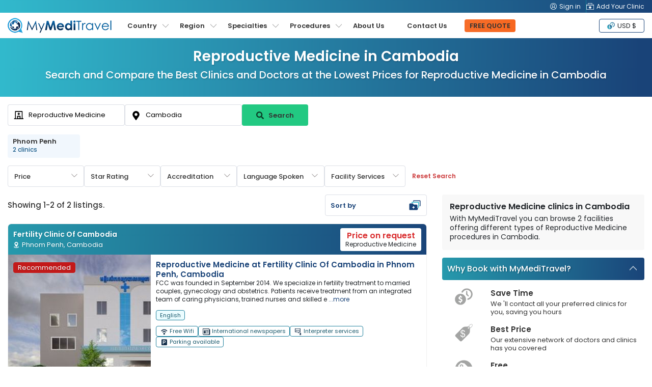

--- FILE ---
content_type: text/html; charset=UTF-8
request_url: https://www.mymeditravel.com/reproductive-medicine-clinics-in-cambodia
body_size: 54819
content:
<!DOCTYPE html>
<html lang="en">
<head prefix="og: http://ogp.me/ns# fb: http://ogp.me/ns/fb# product: http://ogp.me/ns/product#">

    <link rel="preconnect" href="https://www.facebook.com" />
    <link rel="preconnect" href="https://connect.facebook.net" />

    <meta name="twitter:card" content="summary_large_image"/>
    <meta name="twitter:site"
          content="@myMediTravel">
    <meta name="twitter:creator"
          content="@myMediTravel">
    <meta property="fb:app_id" content="1724560571123386"/>
    <meta property="og:type" content="product.group"/>
    <meta property="og:url"
          content="https://www.mymeditravel.com/reproductive-medicine-clinics-in-cambodia"/>
    <meta property="og:title" content="Reproductive Medicine Clinics in Cambodia | 2026 Prices "/>
    <meta property="og:image"
          content="">
    <meta property="og:image:width" content="420"/>
    <meta property="og:image:height" content="280"/>

    <script>(function(w,d,s,l,i){w[l]=w[l]||[];w[l].push({'gtm.start': new Date().getTime(),event:'gtm.js'});var f=d.getElementsByTagName(s)[0], j=d.createElement(s),dl=l!='dataLayer'?'&l='+l:'';j.async=true;j.src= 'https://www.googletagmanager.com/gtm.js?id='+i+dl;f.parentNode.insertBefore(j,f); })(window,document,'script','dataLayer','GTM-MP29GJW');</script>

<script async src="https://www.googletagmanager.com/gtag/js?id=AW-803946629"></script>

<script> window.dataLayer = window.dataLayer || []; function gtag(){dataLayer.push(arguments);} gtag('js', new Date()); gtag('config', 'AW-803946629'); </script>

<script>(function(d,u,ac){var s=d.createElement('script');s.type='text/javascript';s.src='https://a.omappapi.com/app/js/api.min.js';s.async=true;s.dataset.user=u;s.dataset.account=ac;d.getElementsByTagName('head')[0].appendChild(s);})(document,223229,239709);</script>

<script async src="https://pagead2.googlesyndication.com/pagead/js/adsbygoogle.js?client=ca-pub-7028105823738811" crossorigin="anonymous"></script>

<!-- Facebook Pixel Code -->
    <script>
        !function(f,b,e,v,n,t,s)
        {if(f.fbq)return;n=f.fbq=function(){n.callMethod?
            n.callMethod.apply(n,arguments):n.queue.push(arguments)};
            if(!f._fbq)f._fbq=n;n.push=n;n.loaded=!0;n.version='2.0';
            n.queue=[];t=b.createElement(e);t.async=!0;
            t.src=v;s=b.getElementsByTagName(e)[0];
            s.parentNode.insertBefore(t,s)}(window,document,'script',
            'https://connect.facebook.net/en_US/fbevents.js');
        fbq('init', '227961963624037');
        fbq('track', 'PageView');
    </script>
    <noscript>
        <img height="1" width="1" src="https://www.facebook.com/tr?id=227961963624037&ev=PageView&noscript=1"/>
    </noscript>
    <!-- End Facebook Pixel Code -->    <meta charset="UTF-8">
    <!--[if IE]>
    <meta http-equiv="X-UA-Compatible" content="IE=edge">
    <![endif]-->
        <meta name="author" content="MyMediTravel">
    <meta name="viewport" content="width=device-width, initial-scale=1, maximum-scale=5, user-scalable=0"/>
    <meta name="msvalidate.01" content="8319E2363C1B78E6BC48629BBE79E49D"/>
    <link rel="shortcut icon" href="/uploads/domains/5ac495cf82915a156862f3f8_favicon.png">
    <link rel="apple-touch-icon"
          href="/uploads/domains/5ac495cf82915a156862f3f8_faviconApple.png">
    <link rel="apple-touch-icon" sizes="72x72"
          href="/uploads/domains/5ac495cf82915a156862f3f8_faviconApple72.png">
    <link rel="apple-touch-icon" sizes="114x114"
          href="/uploads/domains/5ac495cf82915a156862f3f8_faviconApple114.png">
    <script type="application/ld+json">{"@context":"http:\/\/schema.org","@type":"Organization","url":"https:\/\/www.mymeditravel.com","logo":"https:\/\/www.mymeditravel.com\/uploads\/domains\/5ac495cf82915a156862f3f8_logo.png","name":"MyMediTravel","email":"support@mymeditravel.com","sameAs":["https:\/\/www.facebook.com\/MyMediTravel\/","https:\/\/twitter.com\/myMediTravel","https:\/\/plus.google.com\/114855376200490605646","https:\/\/www.youtube.com\/channel\/UC_2NCCxZ_ty63rAQvjP3FbQ","https:\/\/www.linkedin.com\/company\/mymeditravel\/"],"description":"MyMediTravel is one of the leading medical information and referral companies in the world. Our mission is to provide customers with a single platform for all Medical Tourism requirements, from information and research materials to searching and finding the most suitable hospital to facilitate their every requirement.","brand":{"@context":"http:\/\/schema.org","@type":"Brand","name":"MyMediTravel","logo":"https:\/\/www.mymeditravel.com\/uploads\/domains\/5ac495cf82915a156862f3f8_logo.png"},"contactPoint":{"@context":"http:\/\/schema.org","@type":"ContactPoint","telephone":"+65 8376 9568","contactType":"customer service","availableLanguage":"English"}}</script><script type="application/ld+json">{"@context":"http:\/\/schema.org","@type":"MedicalWebPage","name":"Reproductive Medicine","specialty":"http:\/\/schema.org\/ReproductiveMedicine","additionalType":"http:\/\/www.productontology.org\/id\/ReproductiveMedicine"}</script><script type="application/ld+json">{"@context":"http:\/\/schema.org","@type":"Place","geo":{"@context":"http:\/\/schema.org","@type":"GeoCoordinates","latitude":12.565679,"longitude":104.990963},"address":{"@context":"http:\/\/schema.org","@type":"PostalAddress","addressLocality":"","addressRegion":"","addressCountry":{"@context":"http:\/\/schema.org","@type":"Country","name":"Cambodia"}}}</script>        <title>Reproductive Medicine Clinics in Cambodia | 2026 Prices </title>

    <meta name="title" content="Reproductive Medicine Clinics in Cambodia | 2026 Prices ">
<meta name="description" content="Reproductive Medicine clinics in Cambodia at the best price. Find doctors, specialized in Reproductive Medicine and compare prices, costs and reviews. ">
<meta property="og:description" content="Reproductive Medicine clinics in Cambodia at the best price. Find doctors, specialized in Reproductive Medicine and compare prices, costs and reviews. ">
<meta name="robots" content="index, follow">
<meta name="csrf-param" content="_csrf">
<meta name="csrf-token" content="CvgECljG248zHm_TIvtqfyWIgbvSm8LD2slfM3w7SJVau0JlAYqYwmtsGOJ9szlMEPnx8bjYm4ujpS9-LXANuA==">

<link href="https://media.mymeditravel.com/93x60/uploads/property/gallery/5e2b8414cce0bd487d2a81bf/5e2b8414cce0bd487d2a81c3/medium.jpg" rel="preload" as="image">
<link href="https://media.mymeditravel.com/93x60/uploads/property/gallery/5e2d846f2d88603fe65b8961/5e2d846f2d88603fe65b8962/medium.jpg" rel="preload" as="image">
<link href="https://www.mymeditravel.com/reproductive-medicine-clinics-in-cambodia" rel="canonical">
<link href="https://www.mymeditravel.com/reproductive-medicine-clinics-in-cambodia" rel="alternate" hreflang="en">
<link href="https://www.mymeditravel.com/reproductive-medicine-clinics-in-cambodia" rel="alternate" hreflang="x-default">
<link href="../css/menu.css?v=11012024" rel="stylesheet">
<link href="/css/poppins-font.css?v=171020232" rel="stylesheet">
<link href="/css/main.css?v=1762318914" rel="stylesheet">
<link href="/css/landing-page.css?v=1762318914" rel="stylesheet">
<link href="/assets/c9a0f029/css/activeform.min.css?v=1583221916" rel="stylesheet">
<link href="/assets/e998542d/css/typeahead.min.css?v=1571120752" rel="stylesheet" media="print" onload="this.media=&#039;all&#039;">
<link href="/assets/e998542d/css/typeahead-kv.min.css?v=1571120752" rel="stylesheet" media="print" onload="this.media=&#039;all&#039;">
<link href="/css/topSearchLps.css?v=1762318915" rel="stylesheet">
<style>
    .dropdown-menu {
        position: absolute;
        top: 100%;
        left: 0;
        z-index: 1000;
        display: none;
        float: left;
        padding: 0.5rem 0;
        margin: 0.125rem 0 0;
        font-size: 1rem;
        color: #212529;
        text-align: left;
        list-style: none;
        background-color: #fff;
        background-clip: padding-box;
        border: 1px solid rgba(0, 0, 0, 0.15);
        border-radius: 0.25rem;
    }
    .dropdown-menu {
        display: none;
    }
    .btn-orange {
        background: linear-gradient(95.71deg, #f6702e -39.64%, #f7641b 135.31%) !important;
        border-color: #f7641b !important;
    }
        .promote-heading-h1 {
        color: #FFF;
   } 
    .promote-heading-h2 {
        color: #FFF;
   }
   .get-free-personalized-wrap {
        position: fixed;
        left: 0;
        bottom: 0;
        z-index: 70;
        background-color: #FFF;
        width: 100%;
        display: flex;
        flex-direction: column;
        align-content: center;
        justify-content: center;
        align-items: center;
        border-top: 1px solid #eee;
        padding-bottom: 10px;
   }
   
   .free-personalized-title {
        font-size: 12px;
        font-weight: 500;
        text-align: center;
        padding: 10px;
        position:relative;
        width: 100%;
   }
   .free-personalized-photo {
        position: absolute;
        left: 15px;
        top: 20px;
   }
   .btn-free-personalized {
        color: #333;
        background: linear-gradient(95.71deg, #f6702e -39.64%, #f7641b 135.31%) !important;
        border-color: #f7641b !important;
        border-radius: 6px;
        padding: 7px 20px;
        font-size: 13px;
        font-weight: 600;
   }
    .freeQuoteTop.btn-orange {
        color: #333333 !important;
    }
    @media (min-width: 768px) {
        .get-free-personalized-wrap {
            display: none;
        }
    }

</style>
<style>.procedure-head-section-info {
    display: flex;
    flex-direction: column;
    gap: 15px;
    background: linear-gradient(91.73deg, #31b9cc 0.29%, #194378 97.89%);
    position: relative;
    height: 115px;
}
.procedure-head-section-info .landing_container {
    position: relative;
    min-height: 210px;
    padding-bottom: 30px;
    display: flex;
    align-items: flex-start;
    justify-content: space-between;
}
.search-form-head-title {
    width: 1200px;
    margin: 0;
    padding: 0;
    text-align: center;
}
.procedure-image {
    text-align: left;
}
.search-form-head-images {
    height: 210px;
    padding: 15px 0;
}
.search-form-head-images.head-got-image {
    display: block;
}
.img-banner-wrap-procedures-images {
    border-radius: 6px;
}
.no-procedure-image {
    text-align: center;
    margin: 0 auto;
}
.search-form-head-headline {
    font-size: 28px;
    color: #FFF;
    text-shadow: 1px 2px 2px rgb(0 0 0 / 15%);
    margin: 15px 0 0 0;
}
.title-in-a-search {
    font-size: 20px;
    padding: 0;
    font-weight: 500;
    margin: 0 0 15px 0;
    color: #FFF;
    text-shadow: 1px 2px 2px rgb(0 0 0 / 15%);
}
.sub-title-in-a-search {
    font-weight: 400;
    text-align: center;
    margin-bottom: 20px;
}
.wrap__in-a-search h4 {
    font-weight: 400;
    font-size: 16px;
    margin-bottom: 20px;
}
@media (max-width: 800px)  {
    .procedure-head-section-info {
        height: auto;
    }
    .search-form-head-headline {
        font-size: 24px;
    }
    .title-in-a-search {
        font-size: 18px;
    }
    .procedure-head-section-info .landing_container {
        flex-direction: column;
        align-items: center;
    }
    .search-form-head-images.head-got-image {
        margin-bottom: 20px;
    }
}
</style>
<style>.search-form-row {
    position:relative;
}
.head-info-tops {
    display: flex;
    flex-direction: row;
    align-items: center;
    padding: 15px 0;
}
.lps-no-procedure-image .head-info-tops {
    /*justify-content: center;*/
}
.lps-no-procedure-image .mmt-hospital-form-title {
    max-width: 100% !important;
}
.top-search-lps-location {
    flex: 0 0 535px;
    overflow: hidden;
}
.mmt-search-filter-box {
    flex: 0 0 200px;
    width: 200px;
}
.lps-search-form {
    display: flex;
    flex-direction: column;
    align-items: center;
    width: auto;
    height: auto;
    gap: 10px;
    position:relative;
    flex: 0 0 620px
}
.lps-search-form .form-group {
    margin: 0;
    position: relative;
    width: 100%;
    flex: 0 0 100%;
    padding: 0 !important;
}
.lps-search-form  .form-group-enquire-button {
    margin: 0;
    position: relative;
    width: 360px;
    flex: 0 0 360px;
    padding: 0 !important;
}
.lps-search-error-wrap {
    position: absolute;
    left: 0;
    top: 51px;
    background-color: #FFF;
    border-radius: 4px;
    padding: 0 10px;
    line-height: 26px;
    height: 0;
    width: 100%;
    display: none;
    flex-direction: column;
    margin-top: 2px;
    z-index: 99;
}
.lps-search-error {
    font-size: 12px;
    color:#F30;
}
.has-success + .lps-search-error-wrap {
    display: flex;
    height: auto;
}
.lps-search-form .form-group .tt-scrollable-menu {
    width: 100%;
}
.lps-search-form  .twitter-typeahead {
    width: 100%;
    height: 100%;
}
/*.lps-search-form .form-group-procedure {*/
/*    flex: 0 0 200px;*/
/*    width: 200px;*/
/*    height: 100%;*/
/*}*/
/*.lps-search-form  .form-group-location {*/
/*    flex: 0 0 200px;*/
/*    width: 200px;*/
/*    height: 100%;*/
/*}*/
.lps-search-form .form-group-enquire-button {
    flex: 0 0 130px;
    width: 130px;
}
.lps-search-form .form-group-enquire-button .btn {
    font-family: 'Poppins', sans-serif;
    font-size: 13px;
    margin: 0 0 3px 0;
    border-radius: 4px;
    font-weight: 600;
    width: 100%;
    height: 42px;
}
.btn-lps-reset {
    background-color: transparent;
    color: #cd3d3e;
    font-family: 'Poppins', sans-serif;
    font-size: 12px;
    font-weight: 600;
}
.btn-search-images {
    margin-right: 5px;
    filter: brightness(0%);
    opacity: 0.7;
}
.images-search-form {
    border: 1px solid #eee;
    background-color: #FFF;
    border-radius: 6px;
    padding: 0;
    flex: 0 0 50%;
    width: 50%;
    margin-bottom: 15px;
}
.photo-search-form {
    width: 100%;
    height: auto;
}
.search-form-head {
    padding: 0;
    position: relative;
}
.lps-no-procedure-image .landing-search-form {
    justify-content: center;
}
.lps-search-site-wrap {
    flex: 0 0 520px;
}
.lps-search-site-location-h3 {
    font-size: 18px;
    line-height: 18px;
    margin: 0;
    color: #FFFFFF;
}
.lps-search-site-location-p {
    font-size: 14px;
    margin: 0;
    color: #FFFFFF;
}
.form-no-image .landing-search-form {
    margin-left: auto;
}
.landing-search-form .form-group {
    margin: 0;
    padding: 0;
    position:relative;
}
.landing-search-form .form-group .error_txt {
    position: absolute;
    left: 0;
    bottom: 0;
    width: 100%;
}
.landing-search-form .form-group-procedure {
    flex: 0 0 230px;
}
.landing-search-form .form-group-procedure:before {
    content: '';
    width: 20px;
    height: 20px;
    position:absolute;
    left: 12px;
    top: 11px;
    background-image: url('/images/mmt/form-group-procedure-dark.svg');
    background-position: center;
    background-size: 20px 20px;
    background-repeat: no-repeat;
    z-index: 9;
}
.landing-search-form .form-group-location {
    flex: 0 0 230px;
}
.landing-search-form .form-group-location .twitter-typeahead {
    width: 230px;
}
.landing-search-form .form-group-location:before {
    content: '';
    width: 20px;
    height: 20px;
    position:absolute;
    left: 12px;
    top: 12px;
    background-image: url('/images/mmt/form-group-location-dark.svg');
    background-position: center;
    background-size: 18px 18px;
    background-repeat: no-repeat;
    z-index: 9;
}

.landing-search-form .input-search {
    font-family: 'Poppins', sans-serif;
    color: #333;
    border-radius: 4px;
    padding: 8px 10px 8px 40px;
    height: 42px;
    border: 1px solid #DCDFE6 !important;
    box-shadow: none !important;
}
.has-success .twitter-typeahead .tt-input {
    border-color: #DCDFE6 !important;
}
.btn-landing-search {
    width: 100%;
    height: 44px;
    font-size: 14px;
    font-weight: bold;
    margin: 0 !important;
    border-radius: 0;
    color: #fff;
    background: linear-gradient(93.41deg, #FF966F -5.63%, #F04809 100.8%);
    border: 1px solid #F04809;
    display: flex;
    flex-direction: row;
    align-items: center;
    justify-content: center;
    align-content: center;
}
.btn-landing-search:hover {
    color: #fff;
    background: #F04809;
}
/**form-group**/
.search-form-head.form-group {
    display: flex;
    flex-direction: row;
    padding: 0 0 15px 0;
    align-items: center;
}
.search-form-head.form-group label {
    font-size: 18px;
    color: #333;
    margin: 0;
    padding: 0;
    min-width: 110px;
}
.search-form-head.form-control {
    border: 1px solid #ced4da;
    background: #fff;
    color: #a8abac;
    font-weight: 400;
    font-size: 16px;
    padding: 15px;
    border-radius: 4px;
}
.btn-enquire-search {
    font-size: 18px;
    font-weight: bold;
    margin: 0 !important;
    min-width: 165px;
    color: #fff;
    background: linear-gradient(93.41deg, #FF966F -5.63%, #F04809 100.8%);
    border: 1px solid #F04809;
}
.btn-enquire-search:hover {
    color: #fff;
    background: #F04809;
}
/**error**/
.error_txt{
    color: #e34f4f;
    font-size: 13px;
    display: none;
    padding: 10px 0 0 0;
}
.error .error_txt{
    display: block;
}
.error .form-control{
    border-color: #e34f4f;
}
.error label{
    color: #e34f4f;
}

.search-filter-dropdown {
    position:relative;
}
.btn-search-filter {
    border: 1px solid #DCDFE6;
    background-color: #FFFFFF;
    color: #333;
    min-width: 150px;
    height: 42px;
    display: inline-flex;
    flex-direction: column;
    font-size: 13px;
    line-height: 1;
    padding-right: 40px;
    font-weight: 500;
    position: relative;
    margin: 0 !important;
    cursor: pointer;
    align-items: flex-start;
    justify-content: center;
}
.btn-search-filter:hover, .btn-search-filter:focus {
    background-color: #f5f5f5;
}
.btn-search-filter:before {
    content: '';
    position: absolute;
    top: 13px;
    right: 12px;
    background-image: url('/images/mmt/icon-payment-arrow-down.svg');
    background-color: transparent;
    background-repeat: no-repeat;
    background-position: center;
    background-size: 12px 12px;
    width: 12px;
    height: 12px;
    transform: rotate(0deg);
}
.search-filter-dropdown.show .btn-search-filter:before {
    content: '';
    position: absolute;
    top: 13px;
    right: 12px;
    background-image: url('/images/mmt/icon-payment-arrow-down.svg');
    background-color: transparent;
    background-repeat: no-repeat;
    background-position: center;
    background-size: 12px 12px;
    width: 12px;
    height: 12px;
    transform: rotate(180deg);
}
.search-filter-dropdown.show .btn-search-filter {
    background-color: #f5f8fa;
}
.result-search-filter {
    font-size: 11px;
    margin-top: 3px;
    font-weight: 600;
    color: #194478;
    position:relative;
    max-width: 160px;
    word-wrap: break-word;
    overflow: hidden;
    padding-right: 8px;
    white-space: nowrap;
    display: none;
}
.result-search-filter.value-add {
    display: block;
}
.result-search-filter::after {
  /*content: "...";*/
  position: absolute;
  right: -3px; 
  bottom: 0;
}
.search-filter-dropdown-menu {
    position: absolute;
    top: 100%;
    left: 0;
    z-index: 1000;
    display: none;
    float: left;
    padding: 0.5rem 0;
    margin: 0.125rem 0 0;
    font-size: 1rem;
    color: #212529;
    text-align: left;
    list-style: none;
    background-color: #fff;
    background-clip: padding-box;
    border: 1px solid rgba(0, 0, 0, 0.15);
    border-radius: 0.25rem;
}
.search-filter-dropdown-menu {
    display: none;
}
.search-filter-dropdown.show .search-filter-dropdown-menu {
    display: block;
}
.mmt-search-filter-head {
    font-size: 13px;
    font-weight: 500;
    text-align: center;
    margin-bottom: 5px;
}
.mmt-search-filter-form {
    min-width: 260px;
    min-height: 35px;
    max-height: 250px;
    overflow-x: hidden;
    overflow-y: auto;
    gap: 3px;
}
.mmt-filter-form-price {
    display: flex;
    flex-direction: row;
    align-items: center;
}
.mmt-search-filter-wrap {
    padding: 0;
    margin-bottom: 20px;
    position: relative;
}
.mmt-search-filter-box {
    padding: 15px;
    margin-bottom: 20px;
    border: 1px solid #ddd;
    border-radius: 4px;
    position: relative;
}
.mmt-search-filter:before {
    content: '';
    position: absolute;
    left: 0;
    top: -1px;
    width: 70%;
    height: 5px;
    background-color: #194378;
    border-radius: 4px 0 0 0;
}
.mmt-search-filter:after {
    content: '';
    position: absolute;
    right: 0;
    top: -1px;
    width: 30%;
    height: 5px;
    background-color: #31B9CC;
    border-radius: 0 4px 0 0;
}
.mmt-search-filter-inside {

}
.mmt-search-filter-headline {
    font-size: 16px;
    font-weight: 600;
    margin-bottom: 10px;
}
.btn-submit-form {
    min-width: 125px;
    padding: 3px 15px !important;
    color: #fff;
    background: linear-gradient(95.71deg, #f6702e -39.64%, #f7641b 135.31%);
    border: 1px solid #f7641b;
}
.btn-submit-form:hover {
    color: #fff;
    background: linear-gradient(93.41deg, #f7641b -5.63%, #f7641b 100.8%);
    border: 1px solid #f7641b;
}

.mmt-filter-form-price {
    display: flex;
    flex-direction: row;
    align-items: center;
}
.mmt-filter-form-price .between {
    margin: 0 5px;
}
.facility-services-form {
    display: flex;
    flex-direction: row;
    flex-wrap: wrap;
}
.accreditation-form {
    display: flex;
    flex-direction: row;
    flex-wrap: wrap;
}
.mmt-accreditation-box {
    position: relative;
}
.checkbox-accreditation {
    display: none;
}
.label-accreditation {
    display: inline-block;
    background-color: #ebf7ff;
    border: 1px solid #6e99b5;
    color: #000;
    padding: 0 6px;
    font-size: 12px;
    border-radius: 4px;
    cursor: pointer;
}
.checkbox-accreditation:checked + .label-accreditation {
    color: #fff;
    background-color: #6e99b5;
    border: 1px solid #6e99b5;
}
.language-spoken-form {
    display: flex;
    flex-direction: row;
    flex-wrap: wrap;
    gap: 3px;
}
.mmt-language-spoken-box {
    position: relative;
}
.checkbox-language-spoken {
    display: none;
}
.label-language-spoken {
    display: inline-block;
    background-color: #ebf7ff;
    border: 1px solid #6e99b5;
    color: #000;
    padding: 0 6px;
    font-size: 12px;
    border-radius: 4px;
    cursor: pointer;
}
.checkbox-language-spoken:checked + .label-language-spoken {
    color: #fff;
    background-color: #6e99b5;
    border: 1px solid #6e99b5;
}
.facility-services-form {
    display: flex;
    flex-direction: row;
    flex-wrap: wrap;
}
.mmt-facility-services-box {
    position: relative;
}
.checkbox-facility-services {
    display: none;
}
.label-facility-services {
    display: inline-block;
    background-color: #ebf7ff;
    border: 1px solid #6e99b5;
    color: #000;
    padding: 0 6px;
    font-size: 12px;
    border-radius: 4px;
    cursor: pointer;
}
.checkbox-facility-services:checked + .label-facility-services {
    color: #fff;
    background-color: #6e99b5;
    border: 1px solid #6e99b5;
}
.dropdown-filter-item {
    position: relative;
    width: 100%;
}
.dropdown-filter-title {
    border: 1px solid #ddd;
    border-radius: 4px;
    padding: 8px 10px;
    width: 100%;
    position: relative;
    cursor: pointer;
}

.form-control {
    font-size: 13px !important;
    font-family: 'Poppins', sans-serif !important;
    color: #333 !important;
}
.mmt-search-filter-form ::-webkit-input-placeholder { /* Chrome/Opera/Safari */
    color: #333 !important;
}
.mmt-search-filter-form .form-control::-moz-placeholder { /* Firefox 19+ */
    color: #333 !important;
}
.mmt-search-filter-form .form-control:-ms-input-placeholder { /* IE 10+ */
    color: #333 !important;
}
.mmt-search-filter-form .form-control:-moz-placeholder { /* Firefox 18- */
    color: #333 !important;
}
.rating-filter {
    border: none;
    float: left;
    margin: 0;
    width: 100%;
    position: relative;
    padding: 0;
    text-align: center;
    display: flex;
    flex-direction: row-reverse;
    align-items: center;
    justify-content: center;
}
.rating-filter > input {
    display: none;
}
.rating-filter > label:before {
    margin: 5px;
    display: inline-block;
    width: 25px;
    height: 25px;
}
.rating-filter > .half:before {
    position: absolute;
}
.rating-filter > label {
    color: #ddd;
    float: right;
    background-image: url(/images/mmt/star-grey.svg);
    background-repeat: no-repeat;
    background-size: 25px 25px;
    width: 25px;
    height: 25px;
}
.rating-filter > input:checked ~ label,
.rating-filter:not(:checked) > label:hover,
.rating-filter:not(:checked) > label:hover ~ label {
    color: #FFD700;
    background-image: url(/images/mmt/star-yellow.svg);
    background-repeat: no-repeat;
    background-size: 25px 25px;
}

.rating-filter > input:checked + label:hover,
.rating-filter > input:checked ~ label:hover,
.rating-filter > label:hover ~ input:checked ~ label,
.rating-filter > input:checked ~ label:hover ~ label { color: #FFED85;  }

.rating-filter input, .rating-filter label {
    cursor: pointer;
}
.btn-mmt-filter {
    display: none;
    font-size: 13px !important;
    font-weight: 600;
    position: relative;
    background-color: #F2F2F4;
    border: 1px solid #e5e5e5 !important;
    outline: none;
    color: #194378;
    cursor: pointer;
    padding: 3px 10px;
    border-radius: 4px;
}
.btn-mmt-filter img {
    margin-left: 5px;
}

@media (max-width: 1024px) {
    .search-form-row {
        position: relative;
        width: 100%;
        left: inherit;
        right: inherit;
        bottom: inherit;
    }
}

@media (max-width: 990px) {
    .search-form-head-title {
        width: 100%;
        margin: 0;
    }
    .procedure-head-section-info .landing_container {
        min-height: auto;
        padding-bottom: 0;
    }
    .search-form-row {
        margin-bottom: 15px;
    }
    .search-form-head {
        border: 0;
    }
    .images-search-form, .search-form-head {
        flex: 0 0 100%;
        width: 100%;
    }
    .landing-search-form {
        background: transparent;
        flex-direction: column;
    }
    .landing-search-form .form-group-procedure {
        border-right: 0;
    }
    .landing-search-form .form-group {
        width: 100%;
        flex: 0 0 auto;
        margin: 10px auto;
    }
    .landing-search-form .input-search {
        border-radius: 4px;
    }
    .btn-landing-search {
        border-radius: 4px;
    }
    .btn-lps-reset {
        color: #cd3d3e;
    }
}

@media (max-width: 800px)  {
    .search-filter-head-info {
        position: fixed;
        right: -900px;
        top: 75px;
        z-index: 99;
        background-color: #FFF;
        width: 100%;
        height: 100%;
        transition: all 0.5s;
    }
    body.open-search-side .search-filter-head-info {
        right: 0;
        transition: all 0.5s;
    }
    .search-filter-dropdown {
        width: 100%;
    }
    .btn-search-filter {
        width: 100%;
    }
    .search-filter-dropdown-menu {
        width: 100%;
    }
    .result-search-filter {
        max-width: 320px;
    }
    .search-form-head-title {
        text-align: center;
    }
    .search-form-head-images {
        padding: 0;
    }
    .search-form-head-images.head-no-image {
        display: none;
    }
    .lps-top-search {
        width: 100%;
    }
    .lps-search-form {
        display: flex;
        flex-direction: row;
        align-items: center;
        width: auto;
        height: auto;
        gap: 10px;
        position: relative;
        
    }
    .landing-search-form .form-vertical {
        width: 100%;
        display: flex;
        gap: 0;
        height: auto;
        flex-direction: column;
        align-items: center;
        padding: 15px 15px 0 15px;
    }
    .landing-search-form .form-group-procedure, .landing-search-form .form-group-location {
        margin: 0 0 10px 0;
        min-height: 44px;
        display: flex;
        flex: 0 0 44px;
        flex-direction: column;
    }
    .landing-search-form .form-group-procedure .form-group, .landing-search-form .form-group-location .form-group {
        margin: 0;
    }
    .landing-search-form .form-group-procedure .form-group div , .landing-search-form .form-group-location .form-group div {
        width: 100%;
    }
    .landing-search-form .form-group-location .twitter-typeahead {
        width: 100%;
    }
    .landing-search-form .form-group-enquire-button {
        position: fixed;
        right: -900px;
        bottom: -13px;
        z-index: 9;
        transition: all 0.5s;
    }
    .open-search-side .landing-search-form .form-group-enquire-button {
        right: 0;
        transition: all 0.5s;
    }
    .landing-search-form .input-search {
        height: 44px;
    }
    .lps-search-form .form-group-enquire-button .btn {
        border-radius: 0;
    }
    
    .lps-search-error-wrap {
        position: relative;
        left: inherit;
        top: inherit;
    }
}

@media (max-width: 767px) {
    .procedure-breadcrumbs-wrap {
        margin-bottom: 15px;
    }
    .mmt-search-filter-box {
        border-radius: 0;
        padding: 10px;
        height: 100%;
    }
    .mmt-search-filter-wrap {
        max-height: 100%;
        overflow-x: hidden;
        overflow-y: scroll;
        padding-bottom: 85px;
    }
    .mmt-search-filter-wrap::-webkit-scrollbar {
        display: none;
    }
    .mmt-search-filter-box {
        border: 0;
        margin-bottom: 10px;
    }
    .mmt-search-filter-box:before, .mmt-search-filter-box:after {
        border-radius: 0;
    }
    .btn-mmt-filter {
        display: inline-flex !important;
        align-items: center;
    }
    .top-search-lps-location {
        padding: 0 15px;
        flex: 0 0 auto;
        width: 100%;
    }
}

@media (max-width: 576px){
    .search-form-head {
        width: 100%;
        padding: 15px 0 0 0;
    }
    .search-form-head.form-group {
        flex-direction: column;
        height: auto;
    }
    .search-form-head.form-group label {
        margin-bottom: 5px;
    }
    .search-form-head.form-control {
        text-align: center;
    }
    .img-doctor {
        display: none;
    }
    .btn-enquire-search {
        width: 100%;
    }
}
</style>
<style>.location-list-wrap {
    position:relative;
}
.row-location-list {
    display: flex;
    flex-wrap: nowrap;
    margin: 0;
    width: max-content;
    white-space: nowrap;
}
.row-location-list-less {
    /*width: 100%;*/
    /*justify-content: center;*/
}
.location-list-less {
    width: 100%;
    justify-content: center;
}
.col-location-list {
    margin-right: 8px;
    flex: 0 0 142px;
    width: 142px;
    position: relative;
    border-radius: 4px;
    background-color: #F1F7FD;
    padding: 7px 10px;
    display: flex;
    flex-direction: column;
    justify-content: center;
}
.col-location-list:hover {
    background-color: #e2f1ff;
}
.location-list-title {
    font-size: 13px;
    font-weight: 600;
    color: #333;
    white-space: pre-line;
    line-height: 14px;
}
.location-list-clinic {
    font-size: 12px;
    font-weight: 500;
    color: #1F608D;
}

.box-location-list .item-next, .box-location-list .item-prev {
    width: 30px;
    height: 30px;
}
@media (max-width: 768px) {
    .location-list-wrap {
        margin: 0 0 5px 0;
    }
    .location-listless {
        width: 100%;
        justify-content: flex-start
    }
}
</style>
<style>.bottom-filter-lps {
    display: flex;
    padding: 0;
}
.bottom-filter-lps .form-vertical {
    display: flex;
    flex-direction: row;
    align-items: center;
    gap: 10px;
}
@media (max-width: 768px) {
    .bottom-filter-lps .form-vertical {
        display: flex;
        flex-direction: column;
        align-items: center;
        gap: 10px;
        width: 100%;
        padding: 0 15px;
    }
}

</style>
<style>.lps-filter-location-content {
    position: relative;
    padding: 0;
    width: 100%;
}
.lps-filter-location-content:before {
    background-color: #2FACC3;
    width: 50%;
    height: 7px;
    position: absolute;
    left: 0;
    top: 0;
}
.lps-filter-location-content:after {
    background-color: #1C5182;
    width: 50%;
    height: 7px;
    position: absolute;
    right: 0;
    top: 0;
}
.search-filter-form-wrap {
    width: 100%;
    display: flex;
    align-items: center;
    flex-direction: row;
    justify-content: space-between;
}
.search-filter-listings {
    width: 100%;
    display: flex;
    align-items: center;
    flex-direction: row;
    justify-content: space-between;
    padding: 0 0 15px 0;
}
.mmt-hospital-form-headline {
    flex: 0 0 520px;
    height: 68px;
    display: flex;
    flex-direction: row;
    align-items: flex-start;
    justify-content: space-between;
    margin-bottom: 0;
    padding-left: 15px;
    position: relative;
}
.mmt-hospital-form-title {
    background-color: #F8F8F8;
    padding: 12px 15px;
    margin-bottom: 15px;
    border-radius: 4px;
}
.mmt-hospital-form-title-headline {
    font-size: 16px;
    font-weight: 600;
    margin-bottom: 2px;
}
.mmt-hospital-form-title-description {
    font-size: 14px;
    line-height: 18px;
    margin-bottom: 5px;
}
.mmt-hospital-form-title-description a {
    color: #279eaf;
    font-weight: 600;
}
.mmt-hospital-form-title-description a:hover, .mmt-hospital-form-title-description a:focus {
    color: #194378;
}
.filter-col-title {
    display: flex;
    flex-direction: column;
}
.filter-col-title-text {
    font-size: 24px !important;
    line-height: 23px;
    text-transform: capitalize;
    color: #333;
    padding: 0;
    margin: 0;
    font-weight: 600;
}
.filter-col-title-listings {
    min-width: 250px;
    font-size: 15px;
    font-weight: 500;
    height: 30px;
    line-height: 30px;
    color: #333333;
}
.filter-col-action {
    display: flex;
    gap: 10px;
    align-items: center;
    margin-right: 0;
}
.filter-col-select {
    display: block;
    width: 100%;
    height: 42px;
    line-height: 1.5;
    background-clip: padding-box;
    border-radius: 4px;
    transition: border-color .15s ease-in-out,box-shadow .15s ease-in-out;
    position: relative;
    background-color: #FFF;
    border: 1px solid #DCDFE6;
    background-image: url('/images/mmt/mmt-filter-icons-sortby.svg');
    background-size: 45px 22px;
    background-repeat: no-repeat;
    background-position: right center;
    font-size: 13px !important;
    font-family: 'Poppins', sans-serif;
    font-weight: 600;
    min-width: 200px;
    outline: none;
    color: #194378;
    padding: 5px 50px 5px 10px;
    -moz-appearance: none;
    -webkit-appearance: none;
}
.empty-items-procedure {
    display: flex;
    flex-direction: column;
    align-items: center;
    justify-content: center;
    gap: 15px;
    width: 100%;
    min-height: 380px;
    background-color: #f9f9f9;
    border: 1px solid #f1f1f1;
    border-radius: 6px;
    padding: 30px 15px;
    text-align: center;
    position:relative;
    font-size: 14px;
    font-weight: 600;
}
.empty-items-procedure:before {
    content: '';
    width: 50px;
    height: 50px;
    background-image: url('/images/mmt/empty-items-procedure-1.svg');
    background-size: 50px 50px;
    background-repeat: no-repeat;
    background-position: center;
}
.col-items-action {
    width: 123px;
    flex: 0 0 123px;display: flex;
    justify-content: flex-end;
}
.select_mode {
    display: flex;
    gap: 5px;
    align-items: center;
}
.select_mode_list {
    height: 42px;
    width: 42px;
    padding: 3px 0 0 0;
    text-align: center;
    margin: 0 !important;
    cursor: pointer;
    background-color: #FFF;
    border: 1px solid #DCDFE6;
    border-radius: 4px;
    font-size: 9px;
    color: #333;
    display: flex;
    flex-direction: column;
    justify-content: center;
    align-items: center;
    opacity: 1;
}
.select_mode_list.current {
    /*opacity: 1;*/
}
.select_mode_filter {
    display: none;
}
.select_mode_filter:before {
    display: none;
}
.select_mode_filter_list {
    height: 42px;
    width: 42px;
    padding: 3px 0 0 0;
    text-align: center;
    margin: 0 !important;
    cursor: pointer;
    background-color: #FFF;
    border: 1px solid #DCDFE6;
    border-radius: 4px;
    font-size: 9px;
    color: #333;
    display: flex;
    flex-direction: column;
    justify-content: center;
    align-items: center;
}

#photo {
    width: 100%;
}
.adsblock-mobile-wrap {
    width: 100%;
    flex: 0 0 100%;
    min-height: 50px;
    margin-top: 10px;
    margin-bottom: 10px;
}
.adsblock-desktop-wrap {
    width: 100%;
    flex: 0 0 100%;
    min-height: 50px;
    margin-top: 20px;
    margin-bottom: 20px;
}
.btn-call-now-images {
    margin-right: 5px;
}
.clinic-header-section {
    width: 100%;
    display: flex;
    flex-direction: column;
    align-items: center;
    margin-bottom: 25px;
}
.clinic-header-section .landing_title_headline {
    margin-bottom: 0;
}
.clinic-footer-section {
    width: 100%;
    display: flex;
    flex-direction: column;
    align-items: center;
    padding: 15px 0 0 0;
}
.clinic-header-description {
    color: #5b5b5b;
    font-size: 16px;
    font-weight: 600;
    margin-bottom: 15px;
}
.btn-header-description {
    background-color: #FFF;
    border: 1px solid #194378;
    color: #194378;
    min-width: 165px;
    border-radius: 50px;
    padding: 7px 35px;
    font-size: 14px;
    font-weight: 600;
    margin: 10px 0 !important;
}
.btn-header-description:hover, .btn-header-description:focus {
    background-color: #194378;
    border: 1px solid #194378;
    color: #FFF;
}
.mmt-hospital-wrapper {
    display: flex;
    flex-direction: row;
    flex-wrap: wrap;
    justify-content: space-between;
    gap: 20px;
}
.mmt-hospital-list {
    flex: 0 0 100%;
    width: 100%;
    border-radius: 7px;
    border: 1px solid #efefef;
}
.mmt-hospital-list:hover, .mmt-hospital-list:focus {
     box-shadow: 1px 2px 5px rgb(0 0 0 / 7%); 
}
.mmt-hospital-grid .mmt-hospital-list {
    flex: 0 0 49%;
    width: 49%;
    border-radius: 6px;
    box-shadow: 1px 2px 5px rgb(0 0 0 / 7%);
}

.hospital-list-header {
    display: flex;
    flex-direction: row;
    align-items: center;
    justify-content: space-between;
    border-radius: 6px 6px 0 0;
    background: linear-gradient(93.41deg, #279eaf -5.63%, #194378 100.8%);
}
.hospital-list-title {
    padding: 10px;
    display: flex;
    flex-direction: column;
}
.hospital-list-name {
    font-size: 14px;
    font-weight: 600;
    margin: 0;
    color: #FFF;
    text-shadow: 1px 1px 2px rgb(0 0 0 / 10%);
}
.hospital-list-location {
    font-size: 13px;
    text-shadow: 1px 1px 2px rgb(0 0 0 / 10%);
    font-weight: normal;
    color: #FFF;
    display: flex;
    flex-direction: row;
    align-items: center;
}
.hospital-list-location-images {
    margin-right: 5px;
}
.hospital-list-price {
    background-color: #FFF;
    border-radius: 4px;
    padding: 7px 10px;
    display: flex;
    flex-direction: column;
    justify-content: center;
    align-items: center;
    margin-right: 10px;
    min-width: 150px;
}
.hospital-list-number {
    color: #d92d2e;
    font-size: 16px;
    line-height: 16px;
    font-weight: bold;
    margin-bottom: 3px;
}
.hospital-list-type {
    font-size: 12px;
    line-height: 12px;
}
.hospital-list-content {
    background-color: #FFF;
    border-radius: 0 0 6px 6px;
    min-height: 150px;
    display: flex;
    flex-direction: row;
    align-items: flex-start;
    position: relative;
}
.hospital-list-photo {
    position: relative;
    overflow: hidden;
    width: 374px;
    height: 341px;
    flex: 0 0 374px;
    border-radius: 0 0 0 6px;
    background-color: #efefef;
    background-image: url('/images/mmt/default-thumb-update.png');
    background-repeat: repeat-x;
    background-size: 375px 280px;
}
.not-list-photo {
    background-color: #b4d5ff !important;
    background-image: none !important;
    display: flex;
    align-items: center;
}
.list-photo-content-wrap {
    background-color: #efefef;
    background-image: url('/images/mmt/default-thumb-mobile-update.png');
    background-repeat: repeat-x;
    background-size: 25% 60px;
    display: flex;
    position:relative;
    gap: 1px;
    width: 100%;
    height: 57px;
    overflow:hidden;
}
.list-photo-content-wrap::before {
    content: 'See All';
    font-size: 11px;
    position: absolute;
    background-color: rgb(0 0 0 / 28%);
    z-index: 8;
    display: flex;
    right: 0;
    top: 0;
    width: 93px;
    height: 57px;
    color: #FFF;
    flex-direction: row;
    align-items: center;
    justify-content: center;
}
.list-photo-content-item {
    flex: 0 0 25%;
    height: 57px;
    position:relative;
    overflow:hidden;
}

@media (min-width: 768px) {
    .list-photo-content-wrap {
        height: 60px;
        position: absolute;
        left: 0;
        bottom: 0;
        z-index: 6;
    }
    .list-photo-content-wrap::before {
        height: 60px;
    }
    .list-photo-content-item {
        flex: 0 0 93px;
        height: 60px;
    }
}
@media (max-width: 768px) {
    .lps-filter-location-content {
        border-top: 1px solid #eaf0f1;
        padding: 0;
    }
    .col-location-list {
        padding: 6px 10px;
    }
}

.list-photo-content-list-img {
    border: 0;
    width: 100%;
    height: 100%;
}
.hospital-list-link {
    position: absolute;
    left: 0;
    top: 0;
    width: 100%;
    height: 100%;
    z-index: 8;
}
.hospital-list-detail {
    position: relative;
    height: 100%;
    min-height: 341px;
    width: 100%;
}
.hospital-list-images {
    position: relative;
}
.recommended-onthis-item-wrap {
    position: absolute;
    left: 10px;
    top: 10px;
    height: 20px;
    padding: 5px 5px 0 0;
    width: 170px;
    display: flex;
    flex-direction: column;
    flex-wrap: nowrap;
    justify-content: flex-start;
    align-items: flex-start;
}
.onthis-item-list {
    display: inline-block;
    margin: 0 5px 3px 0;
    color: #FFF;
    font-size: 13px;
    font-weight: 400;
    padding: 3px 8px;
    border-radius: 4px;
    height: 25px;
    line-height: 13px;
    text-shadow: 0px 1px 1px rgb(0 0 0 / 30%);
    background-color: rgb(33 150 243 / 76%);
    border: 1px solid #2196f3;
}
.onthis-item-recommended {
    background-color: #c31919;
    border: 1px solid #c31919;
}
.rows-header-model-rating {
    background-color: #EBFCFF;
    display: flex;
    align-items: center;
    justify-content: flex-start;
    padding: 5px 10px 5px 10px;
    margin-bottom: 5px;
    border-bottom: 1px dotted #efefef;
}
.total-review-new-wrap {
    margin-left: 10px;
    font-size: 13px;
}
.hospital-header-model-rating {
    display: flex;
    align-items: center;
    flex-direction: row;
    justify-content: flex-end;
}
.main-crop-rate-value {
    display: inline-block;
    background-color: rgb(0 0 0 / 70%);
    color: #fff;
    border-radius: 5px;
    height: 18px;
    line-height: 18px;
    padding: 0 8px;
    position: relative;
    font-size: 12px;
}
.experience-rate-review:before {
    background-image: url(/images/mmt/star-grey.svg);
    background-repeat: repeat-x;
    background-size: 18px;
    bottom: 0;
    content: "";
    display: block;
    height: 18px;
    left: 0;
    position: absolute;
    right: 0;
    top: 0;
    width: 90px;
}
.experience-rate-review {
    height: 18px;
    position: relative;
    margin: 0;
    display: inline-flex;
    width: 90px;
    vertical-align: middle;
}
.rate-experience-star {
    display: block;
    text-indent: -10000px;
    width: 90px;
    height: 18px;
    position: absolute;
    overflow: hidden;
}
.rate-experience-star:before {
    background-image: url(/images/mmt/star-orange.svg);
    background-repeat: repeat-x;
    background-size: 18px;
    bottom: 0;
    content: "";
    display: block;
    height: 18px;
    left: 0;
    position: absolute;
    right: 0;
    text-indent: 10000px;
    top: 0;
}
.rate-experience-total-value {
    display: block;
    font-size: 12px;
    font-weight: 400;
    background-color: #1b902a;
    color: #fff;
    padding: 1px 5px;
    border-radius: 5px 5px 5px 0;
    min-width: 18px;
    min-height: 18px;
    line-height: 18px;
    text-align: center;
    text-shadow: 0px 1px 1px rgb(0 0 0 / 30%);
}
.main-crop-rate-value:before {
    content: "";
    width: 0;
    height: 0;
    border-left: 5px solid transparent;
    border-right: 5px solid transparent;
    border-bottom: 5px solid rgb(0 0 0 / 70%);
    font-size: 0;
    line-height: 0;
    position: absolute;
    top: -5px;
    left: 0;
    right: 0;
    margin: 0 auto;
}
.header-model-rating-result {
    background-color: #67D56B;
    color: #000000;
    padding: 1px 5px;
    margin: 0 0 0 5px;
    border-radius: 4px 4px 4px 0;
    font-size: 9px;
    line-height: 14px;
    min-width: 24px;
    text-align: center;
}
.header-model-total-review {
    background-color: #f6faff;
    color: #000000;
    padding: 2px 5px;
    margin: 0 0 0 5px;
    border-radius: 4px;
    font-size: 13px;
    min-width: 24px;
    text-align: center;
    height: 20px;
    border: 1px solid #194579;
    display: flex;
    flex-direction: row;
    align-items: center;
}
.header-model-total-review-img {
    margin-right: 2px;
}
.list-detail-text {
    position: relative;
    margin: 0;
    padding: 0;
}
.list-detail-description {
    position: relative;
    margin: 0;
    padding: 0 10px 10px 10px;
}
.disabled-detail-rating {
    margin-top: 10px;
}
.detail-description-title {
    font-size: 15px;
    line-height: 19px;
    font-weight: 600;
    color: #194378;
    margin-top: 0;
    margin-bottom: 0;
}
.detail-description-text {
    font-size: 12px;
    line-height: 16px;
}
.detail-description-more {
    color: #194378;
    display: inline-block;
    margin-left: 3px;
}
.list-detail-text.non-accreditations {
    /*max-height: 220px;*/
    /*min-height: 220px;*/
}
.list-detail-accreditations-wrap {
    position: relative;
    margin: 0;
    padding: 0;
    z-index: 20;
}
.list-detail-text::-webkit-scrollbar-track {
    -webkit-box-shadow: inset 0 0 6px rgba(0,0,0,0.3);
    border-radius: 6px;
    background-color: #F5F5F5;
} 
.list-detail-text::-webkit-scrollbar {
    width: 8px;
    background-color: #F5F5F5;
}
.list-detail-text::-webkit-scrollbar-thumb {
    border-radius: 10px;
    -webkit-box-shadow: inset 0 0 6px rgba(0,0,0,.3);
    background-color: #c7c7c7;
}
.list-detail-author {
    width: 100%;
    height: 18px;
    line-height: 1;
    padding: 0;
    font-size: 13px;
    font-weight: 600;
    display: flex;
    flex-direction: row;
    align-items: center;
}
.list-detail-author-images {
    margin-right: 5px;
}
.list-detail-languages {
    display: flex;
    flex-direction: column;
}
.list-detail-title {
    font-size: 13px;
    font-weight: 600;
    margin-bottom: 5px;
    border-bottom: 1px dotted #efefef;
    padding: 3px 10px;
}
.detail-languages-wrap {
    display: flex;
    justify-content: flex-start;
    gap: 3px;
    flex-direction: row;
    flex-wrap: wrap;
    margin-bottom: 5px;
    padding: 3px 10px;
}
.detail-languages-list {
    background-color: #ebfcff;
    padding: 1px 7px;
    border-radius: 4px;
    font-size: 11px;
    border: 1px solid #23829e;
    color: #18586b;
}
.detail-features-wrap {
    display: flex;
    justify-content: flex-start;
    gap: 3px;
    flex-direction: row;
    flex-wrap: wrap;
    margin-bottom: 5px;
    padding: 3px 10px;
}
.detail-features-list {
    background-color: #FFF;
    padding: 1px 7px;
    border-radius: 4px;
    font-size: 11px;
    border: 1px solid #23829e;
    color: #18586b;
}
.detail-features-list img {
    border: 0;
}
.list-detail-accreditations {
    display: flex;
    flex-direction: column;
}
.detail-accreditations {
    display: flex;
    align-items: center;
    gap: 5px;
    padding: 3px 10px;
}
.detail-accreditations img {
    border: 1px solid #efefef;
    border-radius: 100%;
}
.accreditation-images-list {
    position:relative;
    width: 20px;
    height: 20px;
}
.accreditation-images-name {
    display: none;
    background: rgb(0 0 0 / 73%);
    color: #FFF;
    font-size: 12px;
    padding: 3px 10px;
    border-radius: 5px;
    position: absolute;
    left: -45px;
    bottom: 30px;
    width: auto;
    text-align: center;
    min-width: 120px;
}
.accreditation-images-list:hover .accreditation-images-name {
    display: block;
}
.accreditation-images-list:hover .accreditation-images-name:before {
    content: '';
    position: absolute;
    left: 50px;
    bottom: -8px;
    width: 0;
    height: 0;
    border-style: solid;
    border-right: 4px solid transparent;
    border-left: 4px solid transparent;
    border-top: 8px solid rgb(0 0 0 / 73%);
    border-bottom: 0;
}
.list-detail-button {
    position: absolute;
    right: 0;
    bottom: 0;
    display: flex;
    flex-direction: row;
    justify-content: flex-end;
    gap: 5px;
    padding: 0 10px;
    height: 45px;
    z-index: 10;
}
.list-detail-button .btn {
    min-width: 230px;
    height: 35px;
    line-height: 35px;
    font-size: 14px;
    font-family: 'Poppins', sans-serif !important;
    font-weight: 600;
    display: inline-flex;
    align-items: center;
    justify-content: center;
    margin: 0;
}
.mmt-hospital-grid .list-detail-button .btn {
    width: 50%;
}
.list-detail-normal-text {
    border: 1px solid #ebebeb;
    margin: 5px 10px;
    padding: 5px 10px;
    border-radius: 5px;
}
.btn-enquire-now {
    color: #333333;
    background: linear-gradient(95.71deg, #f6702e -39.64%, #f7641b 135.31%) !important;
    border-color: #f7641b !important;
}
.btn-enquire-now:hover {
    color: #333333;
    background: #dc5512 !important;
    border: 1px solid #dc5512 !important;
}
.btn-enquire-now .btn-view-details-images {
    filter: brightness(0) invert(0);
    margin-right: 7px;
}   
.btn-view-details {
    color: #FFF;
    background: linear-gradient(93.41deg, #0965A7 -5.63%, #194378 100.8%);
    border: 1px solid #194378;
}
.btn-view-details:hover {
    color: #FFF;
    background: #194378;
    border: 1px solid #194378;
}
.btn-view-details-images {
    filter: brightness(0) invert(1);
    margin-right: 5px;
}
.btn-view-clinic {
        color: #333;
    background: linear-gradient(93.41deg, #FFEB3B -5.63%, #FF9800 100.8%);
    border: 1px solid #FFC107;
}
.btn-view-clinic:hover {
    color: #333;
    background: #FF9800;
    border: 1px solid #FF9800;
}
.btn-view-clinic-images {
    filter: brightness(0) invert(0);
    margin-right: 7px;
}
.rate-clinic {
    font-size: 18px;
    padding: 0;
    font-style: normal;
    color: #cd3d3e;
    font-weight: 600;
}
/*-- Breadcrumb --*/
.breadcrumb{
    display: flex;
    flex-wrap: nowrap;
    justify-content: center;
    margin-bottom: 20px;
}
.breadcrumb li {
    list-style: none;
    text-transform: capitalize;
}
.breadcrumb a {
    color: #194378;
}
.breadcrumb li::after {
    margin: 0 10px 0 8px;
    content: ' ';
    border: solid #9e9e9e;
    border-width: 0 1px 1px 0;
    display: inline-block;
    padding: 2px;
    transform: rotate(-43deg);
    position: relative;
    top: -3px;
    width: 3px;
    height: 3px;
}
.breadcrumb li:last-child::after {
    display: none;
}

@media (min-width:1111px) and (max-width:1499px) {
    .hospital-list-photo {
        width: 280px;
        flex: 0 0 280px;
    }
}

@media (max-width: 1110px){
    #property-list {
        padding: 0;
    }
    .mmt-hospital-wrapper {
        flex-direction: column;
    }
    .mmt-hospital-list {
        flex: 0 0 100%;
        width: 100%;
    }
}

@media (max-width: 768px){
    .mmt-hospital-form-title-headline {
        line-height: 22px;
    }
    .mmt-hospital-form-headline {
        height: auto;
        flex: 0 0 auto;
        flex-direction: column;
        align-items: flex-start;
        padding-left: 0;
    }
    .filter-col-action {
        width: 100%;
        margin-bottom: 0;
        position: relative;
        left: inherit;
        top: inherit;
    }
    .filter-col-select {
        position:relative;
    }
    .select_mode {
        display: none;
    }
    .select_mode_filter {
        display: block;
    }
    .hospital-list-photo {
        border-radius: 0;
    }
    .hospital-list-detail {
        width: 100%;
        min-height: auto;
        padding-bottom: 90px;
    }
    .list-detail-button {
        width: 100%;
        flex-direction: column;
        height: 80px;
        bottom: 10px;
    }
    .list-detail-button .btn {
        min-width: auto;
        width: 100%;
    }
    .search-filter-form-wrap {
        flex-direction: column;
    }
    .lps-filter-location-content:before, .lps-filter-location-content:after {
        display: none;
    }
    .search-filter-listings {
        align-items: flex-start;
        flex-direction: column-reverse;
        padding: 0;
    }
    .filter-col-title-listings {
        text-align: left;
        margin-top: 5px;
        margin-bottom: 5px;
        font-size: 13px;
    } 
}

@media (max-width: 720px){
    .mmt-hospital-form-title {
        padding: 10px !important;
    }
    .hospital-list-header {
        flex-direction: column;
    }
    .hospital-list-title {
        align-items: center;
        padding: 10px 10px 0 10px;
    }
    .hospital-list-price {
        margin: 10px auto;
        width: 90%;
    }
    .hospital-list-content {
        flex-direction: column;
    }
    .hospital-list-photo {
        width: 100%;
        flex: 0 0 100%;
    }
    .hospital-list-images {
        width: 100%;
        height: auto;
    }
}
@media (min-width: 577px){

    .filter_new_lan.flex{
        display: flex;
        height: 38px;
    }
    .filter_new_lan .sor_t{
        padding-left: 0;
    }
}


@media (min-width: 769px) {
    .description-left {
        flex: 0 0 calc(100% - 240px);
        width: calc(100% - 240px);
        padding: 15px;
    }
}


/*Pagination*/
.pagination{
    display: flex;
    flex-wrap: nowrap;
    justify-content: center;
    margin: 15px 0;
    width: 100%;
}
.pagination li{
    list-style: none;
    width: 30px;
    height: 30px;
    display: flex;
    align-items: center;
    justify-content: center;
    background: #eee;
    margin: 0 3px;
    border-radius: 4px;
}
.pagination li.active{
    background-color: #194378;
}
.pagination li.active a{
    color: #fff;
}
.pagination li.disabled{
    opacity: 0.4;
}
.pagination a {
    color: #194378;
}
.pagination li .i-prev {
    border: solid #9e9e9e;
    border-width: 0 2px 2px 0;
    display: inline-block;
    padding: 2px;
    transform: rotate(135deg);
}
.pagination li .i-next {
    border: solid #9e9e9e;
    border-width: 0 2px 2px 0;
    display: inline-block;
    padding: 2px;
    transform: rotate(-43deg);
}



@media (max-width: 850px) {

}
@media (min-width: 769px) {


}
</style>
<style>.mmt-pagination-breadcrumbs {
    position:relative;
}
.mmt-pagination-breadcrumbs .breadcrumb {
    flex-wrap: nowrap;
    font-size: 14px;
    display: flex;
    justify-content: center;
    color: #333;
    background: none;
    overflow: hidden;
    -ms-overflow-style: none;
    scrollbar-width: none;
    -webkit-overflow-scrolling: touch;
    background-color: transparent;
    margin: 20px 0;
}
.mmt-pagination-breadcrumbs .breadcrumb a {
    margin-right: 20px;
    color: #333;
    font-weight: normal;
    position:relative;
}
.mmt-pagination-breadcrumbs .breadcrumb a:after {
    content: '';
    position: relative;
    top: -1px;
    left: 6px;
    border: solid #333;
    border-width: 0 1px 1px 0;
    display: inline-block;
    padding: 2px;
    transform: rotate(-45deg);
}
.mmt-pagination-breadcrumbs .breadcrumb a:last-child:after {
    display: none;
}
.pagination-detail-breadcrumb {
    display: flex;
    flex-wrap: nowrap;
    justify-content: flex-start;
    width: 100%;
    margin-right: auto;
    margin-left: auto;
    flex-direction: row;
    align-content: center;
    align-items: center;
}</style>
<style>.info-whyus-section {
    padding:  40px 0;
    background-image: url('/images/mmt/bg-info-why-us-v2.png');
    background-position: center;
    background-size: cover;
    background-repeat: no-repeat;
}
.info-whyus-wrap {
    display: flex;
    flex-direction: row;
    align-items: center;
    justify-content: space-between;
}
.info-whyus-detail {
    display: flex;
    flex-direction: column;
    flex: 0 0 100%;
    background-color: rgb(255 255 255 / 34%);
    padding: 15px;
    border-radius: 6px;
}
.info-whyus-detail h2 {
    font-size: 24px;
    font-weight: 600;
    margin-bottom: 10px;
    text-align: center;
}
.info-whyus-detail .wrap-around  {
    position: relative;
}
.info-whyus-detail .wrap-around-img-all {
    display: flex;
    flex-direction: row;
    justify-content: center;
    margin-bottom: 15px;
}
.info-whyus-detail .wrap-around-img {
    border-radius: 6px;
    width: 320px;
    height: auto;
}
.info-whyus-detail .wrap-around p {
    color: #333;
}
.whyus-detail-headline {
    font-size: 24px;
    font-weight: 600;
    margin-bottom: 10px;
    text-align: center;
}
.whyus-detail-text {
    font-size: 15px;
    margin-bottom: 15px;
    text-align: center;
}

@media (max-width: 800px){
    .info-whyus-wrap {
        flex-direction: column;
    }
    .info-whyus-detail {
        flex: 0 0 auto;
        align-items: center;
        margin-bottom: 20px;
    }
    .whyus-detail-text {
        text-align: center;
    }
    .info-whyus-photo {
        flex: 0 0 auto;
        width: 100%;
    }
    .whyus-photo-list {
        flex: 0 0 48%;
        font-size: 12px;
    }
    .whyus-photo-list-img {
        width: 40px;
        height: 40px;
    }
}

@media (max-width: 768px) {
    .mobile-mmt-content-body-text h2 {
        font-size: 20px;
        font-weight: bold;
        margin-bottom: 10px;
        text-align: center;
    }
    .mobile-mmt-content-body-text .wrap-around  {
        position: relative;
    }
    .mobile-mmt-content-body-text .wrap-around-img-all {
        display: flex;
        flex-direction: row;
        justify-content: center;
        margin-bottom: 15px;
    }
    .mobile-mmt-content-body-text .wrap-around-img {
        border-radius: 6px;
        width: 100%;
        height: auto;
    }
    .mobile-mmt-content-body-text .wrap-around p {
        color: #333;
        font-size: 13px;
    }
}
</style>
<style>.btn-procedure-location {
    color: #333333;
    font-size: 14px;
    margin-top: 0 !important;
    margin-right: 3px;
    position:relative;
}
.btn-procedure-location:hover {
    color: #333333;
    text-decoration: none;
}
.btn-procedure-location:after {
    content: ',';
}
.btn-procedure-location:last-child:after {
    content: '';
}
.price-procedure-location {
}

@media (max-width: 768px) {

}
</style>
<style>    .medical-struggle-wrap { 
        min-height: 360px;
        background-image: url(/images/mmt/mmt-medical-struggle-wrap.webp);
        background-size: cover;
        background-position: center;
        background-repeat: no-repeat;
    }
    .medical_struggle .landing_title_headline {
        color: #FFF;
    }
    .medical-struggle-why {
        position: relative;
        overflow: inherit;
    }
    .medical_struggle .header-data {
        text-align: center;
        margin-bottom: 15px;
    }
    .medical_struggle .header-data .title_h1, .medical_struggle .header-data p {
        color: #FFF;
        text-shadow: none;
    }
    .medical-struggle-content {
        display: flex;
        flex-direction: row;
        flex-wrap: wrap;
        justify-content: flex-start;
        padding-top: 5px;
    }
    .medical-content-link {
        width: 170px;
        text-align: center;
        text-decoration: none;
        display: inline-block;
        color: #FFF;
        border: 1px solid #FFF;
        padding: 7px 20px;
        border-radius: 6px;
        margin: 15px auto;
        position: absolute;
        left: 0;
        right: 0;
        bottom: -47px;
    }
    .medical-struggle-col {
        flex: 0 0 410px;
        display: flex;
        flex-direction: row;
        align-items: flex-start;
        margin-bottom: 15px;
    }
    .struggle-col-photo {
        flex: 0 0 85px;
        margin-right: 10px;
        background-color: #FFF;
        border-radius: 85px;
        display: flex;
        align-items: flex-start;
        justify-content: center;
        opacity: 0.4;
    }
    .struggle-col-images {
        border: 0;
        filter: brightness(20%);
    }
    .struggle-col-detail {
        flex: 0 0 290px;
        display: flex;
        flex-direction: column;
    }
    .struggle-detail-headline {
        font-size: 15px;
        font-weight: 600;
        color: #333;
        margin-bottom: 2px;
    }
    .struggle-detail-text {
        font-size: 13px;
        color: #333;
        line-height: 16px;
    }
    @media (max-width: 1024px){
        .medical-struggle-wrap {
            min-height: auto;
            background-size: cover;
            padding: 20px 0 65px 0;
        }
        .struggle-col-photo {
            flex: 0 0 70px;
            margin-right: 10px;
            width: 70px;
            height: 70px;
        }
    }

@media (max-width: 768px) {
    .medical-struggle-col {
        flex: 0 0 100%;
        margin-bottom: 10px;
    }
    .struggle-col-detail {
        flex: 0 0 250px;
    }
    .struggle-col-photo {
        margin-right: 0;
    }
}
</style>
<style>
.howsit-work-wrap {
    padding-top: 20px;
    min-height: 305px;
    background-image: url(/images/mmt/mmt-howit-work.webp);
    background-size: cover;
    background-position: center;
    background-repeat: no-repeat;
}
.discuss_book_medical .header-data {
    text-align: center;
}
.howsit-work-list {
    border-radius: 6px;
    background-color: rgb(255 255 255 / 70%);
    text-align: center;
    padding: 10px 15px;
    min-height: 170px;
    margin-top: 35px;
}
.howsit-work-photo {
    width: 70px;
    height: 70px;
    border-radius: 70px;
    background: rgb(255 255 255 / 70%);
    margin-top: -35px;
    display: flex;
    flex-direction: row;
    flex-wrap: nowrap;
    align-content: center;
    align-items: center;
    justify-content: center;
    margin-left: auto;
    margin-right: auto;
    box-shadow: 1px 4px 8px rgb(0 0 0 / 8%);
}
.howsit-work-images {
    border: 0;
    outline: 0;
}
.howsit-work-detail {
    margin-top: 15px
}
.howsit-work-detail-title {
    font-size: 16px;
    font-weight: 600;
    margin-bottom: 10px;
    white-space: break-spaces;
}
.howsit-work-detail-subTitle {
    font-size: 14px;
    word-wrap: break-word;
    white-space: break-spaces;
}
.row-item-work {
    margin: 0 -7px;
    width: max-content;
    white-space: nowrap;
    display: flex;
}
.col-item-work {
    padding: 0 7px;
    width: 291px;
    position: relative;
    vertical-align: top;
}
@media (max-width: 768px) {
  
}
</style>
<style>.wrap__accreditations_sidebar_list {
    padding: 10px 0 10px 0;
}
.wrap__accreditations_sidebar_list_h3 {
    text-align: center;
    font-size: 16px;
    font-weight: 600;
    color: #333;
    padding: 0;
    margin: 0 0 15px 0;
}
.row-accreditations-sidebar-list {
    display: flex;
    flex-wrap: nowrap;
    margin: 0;
    width: max-content;
    white-space: nowrap;
}
.accreditations-less {
    width: 100%;
    justify-content: center;
}
.col-accreditations-sidebar-list {
    margin-right: 17px;
    flex: 0 0 276px;
    width: 276px;
    position: relative;
    border-radius: 3px;
}
.col-accreditations-sidebar-list-h5 {
    font-size: 13px;
    color: #000;
    font-weight: 500;
    text-align: center;
    padding: 10px;
    margin: 0;
    border-radius: 0 0 8px 8px;
    background-color: #2FABE2;
    white-space: initial;
    line-height: 16px;
    height: 60px;
    display: flex;
    align-items: center;
    justify-content: center;
}
.photo-accreditations-sidebar-list {
    position: relative;
    height: 120px;
    display: flex;
    flex-wrap: nowrap;
    border-radius: 8px 8px 0 0;
    overflow: hidden;
    justify-content: center;
    border: 1px solid #2FABE2;
    padding: 10px 0;
}
.accreditations-sidebar-list-images {
    width: auto;
    height: 100px;
    border-radius: 100%;
    border: 1px solid #e3e3e3;
}

@media (max-width: 768px) {
    .wrap__accreditations_sidebar_list {
        padding: 20px 0;
    }
    .accreditations-sidebar-less {
        width: 100%;
        justify-content: flex-start
    }
}
</style>
<style>.wrap__notime-sidebar {
    padding: 0;
    margin: 0 0 20px 0;
    background-color: #FFF;
    background-image: url('/images/mmt/bg-hurry-form-v2.png');
    background-repeat: no-repeat;
    background-position: center;
    background-size: cover;
    clear: both;
    border-radius: 6px;
    overflow: hidden;
    border: 1px solid #efefef;
}
.title-notime-sidebar {
    text-align: left;
    font-size: 20px;
    padding: 0;
    font-weight: 600;
    margin: 0 0 5px 0;
    color: #194378;
}
.sub-title-notime-sidebar {
    font-weight: 400;
    text-align: left;
    margin-bottom: 20px;
}
.wrap__notime-sidebar h4 {
    font-weight: 400;
    font-size: 14px;
    margin-top: 0;
    margin-bottom: 10px;
}
.notime-form-sidebar {
    height: auto;
    position: relative;
    width: 100%;
    display: flex;
    flex-direction: column;
    justify-content: center;
    padding: 15px 25px;
    
}
.notime-form-row-sidebar {
    display: flex;
    gap: 15px;
    flex-direction: column;
    align-items: flex-start;
}
.img-doctor-sidebar {
    max-width: 48%;
    margin-left: auto;
    margin-top: auto;
}

/**form-group**/
.notime-form-sidebar .form-group-sidebar {
    display: flex;
    flex-direction: column;
    padding: 0 0 15px 0;
    align-items: flex-start;
    
}
.notime-form-row-sidebar .form-group-sidebar {
    width: 310px;
}
.notime-form-sidebar .form-group-sidebar label {
    font-size: 14px;
    font-weight: 600;
    color: #333;
    margin: 0 0 3px 0;
    padding: 0;
    min-width: 110px;
}
.notime-form-sidebar .form-control-sidebar {
    width: 100%;
    font-family: 'Poppins', sans-serif !important;
    border: 1px solid #ced4da;
    background: #fff;
    color: #a8abac;
    font-weight: 400;
    font-size: 14px;
    padding: 10px 15px;
    border-radius: 4px;
}
.btn-enquire-notime-sidebar {
    font-family: 'Poppins', sans-serif !important;
    font-size: 14px;
    font-weight: 600;
    margin: 0 !important;
    min-width: 165px;
    color: #333333;
    background: linear-gradient(93.41deg, #f56f2d -5.63%, #f7641b 100.8%);
    border: 1px solid #f7641b;
}
.btn-enquire-notime-sidebar:hover {
    color: #333333;
    background: linear-gradient(93.41deg, #f7641b -5.63%, #f7641b 100.8%);
    border: 1px solid #f7641b;
}
/**error**/
.error_txt-sidebar{
    color: #e34f4f;
    font-size: 12px;
    display: none;
    padding: 10px 0 0 0;
}
.error .error_txt-sidebar{
    display: block;
}
.error .form-control-sidebar{
    border-color: #e34f4f;
}
.error label-sidebar{
    color: #e34f4f;
}
@media (max-width: 768px){
    .wrap__notime-sidebar {
        padding: 0 !important;
    }
    .notime-form-sidebar {
        width: 100%;
        padding: 15px;
    }
    .notime-form-sidebar .form-group-sidebar {
        flex-direction: column;
        margin-bottom: 0;
    }
    .notime-form-sidebar .form-group-sidebar label {
        margin-bottom: 5px;
    }
    .notime-form-sidebar .form-control-sidebar {
        text-align: center;
        padding: 10px;
    }
    .img-doctor-sidebar {
        display: none;
    }
}

@media (max-width: 768px) {
    .notime-form-row-sidebar {
        flex-direction: column;
        align-items: flex-start;
    }
}
@media (max-width: 480px) {
    .notime-form-row-sidebar .form-group-sidebar {
        width: 100%;
    }
}
</style>
<style>.info-whyus-sidebar-section-sidebar {
    padding:  15px;
    background-image: url('/images/mmt/bg-info-why-us-v2.png');
    background-position: right;
    background-size: cover;
    background-repeat: no-repeat;
    border-radius: 6px;
    overflow:hidden;
    border: 1px solid #e3d8e3;
}
.info-whyus-sidebar-wrap-sidebar {
    display: flex;
    flex-direction: column;
    align-items: center;
    justify-content: space-between;
}
.info-whyus-sidebar-detail-sidebar {
    display: flex;
    flex-direction: column;
    padding: 15px 25px;
    flex: 0 0 auto;
    text-align: center;
    margin-bottom: 15px;
}
.whyus-sidebar-detail-headline-sidebar {
    font-size: 20px;
    font-weight: 600;
    margin-bottom: 10px;
    margin-top: 0;
}
.whyus-sidebar-detail-text-sidebar {
    font-size: 14px;
    margin-bottom: 5px;
}
.info-whyus-sidebar-photo-sidebar {
        flex: 0 0 auto;
    width: 400px;
    display: flex;
    flex-direction: row;
    flex-wrap: wrap;
    gap: 10px;
    justify-content: center;
}
.whyus-sidebar-photo-list-sidebar {
    flex:0 0 165px;
    width: 165px;
    height: 140px;
    color: #FFF;
    text-align: center;
    background-color: rgb(122 114 119 / 44%);
    display: flex;
    flex-direction: column;
    align-content: center;
    justify-content: center;
    align-items: center;
    border-radius: 6px;
    font-size: 15px;
    font-weight: 600;
}
.whyus-sidebar-photo-list-img-sidebar {
    margin-bottom: 10px;
}
.btn-enquire-whyus-sidebar {
    font-family: 'Poppins', sans-serif !important;
    font-size: 14px;
    font-weight: 600;
    margin: 0 !important;
    min-width: 165px;
    color: #333333;
    background: linear-gradient(95.71deg, #f6702e -39.64%, #f7641b 135.31%) ;
    border-color: #f7641b ;
}
.btn-enquire-whyus-sidebar:hover {
    color: #333333;
    background: #f7641b;
    border: 1px solid #f7641b;
}

@media (max-width: 800px){
    .info-whyus-sidebar-wrap-sidebar {
        flex-direction: column;
    }
    .info-whyus-sidebar-detail-sidebar {
        flex: 0 0 auto;
        align-items: center;
        margin-bottom: 20px;
    }
    .whyus-detail-text-sidebar {
        text-align: center;
    }
    .info-whyus-sidebar-photo-sidebar {
        flex: 0 0 auto;
        width: 100%;
    }
    .whyus-sidebar-photo-list-sidebar {
        flex: 0 0 48%;
        font-size: 12px;
    }
    .whyus-sidebar-photo-list-img-sidebar {
        width: 40px;
        height: 40px;
    }
}</style>
<style>.medical-patient-reviews-section {
    background: #F2F2F4;
    padding-top: 40px;
    padding-bottom: 40px;
}
.patient-reviews-headline {
    font-size: 1.5em;
    font-weight: 600;
    color: #212529;
    text-shadow: 0 1px 2px rgba(255, 255, 255, 0.5);
    text-align: center;
}
.patient-reviews-sitename {
    color: #18477D;
}
.patient-reviews-sub-headline {
    font-size: 1.2em;
    font-weight: 500;
    color: #212529;
    text-shadow: 0 1px 2px rgba(255, 255, 255, 0.5);
    text-align: center;
    margin-bottom: 20px;
}
.patient-reviews-list-wrap {
    display: flex;
    flex-direction: row;
    flex-wrap: wrap;
}
.patient-reviews-moveitem {
    position: relative;
}
.wrapper-scroll {
    position: relative;
    width: 100%;
    overflow-x: scroll;
    overflow-y: hidden;
    scrollbar-width: none;
    -webkit-overflow-scrolling: touch;
    -ms-overflow-style: none;
}
.patient-reviews__row {
    width: max-content;
    width: -moz-fit-content;
    white-space: nowrap;
    display: flex;
    flex-wrap: nowrap;
}
.patient-reviews-row-more {
    justify-content: flex-start;
}
.patient-reviews-row-less {
    justify-content: center;
    width: 100%;
}
.clinic-doctor_content__row {
    width: max-content;
    width: -moz-fit-content;
    white-space: nowrap;
    display: flex;
    flex-wrap: nowrap;
}
.patient-reviews__item {
    margin: 0 7px;
    padding: 0 0 15px 0;
    border-radius: 6px;
    flex: 0 0 277px;
    width: 277px;
    position: relative;
    border: 1px solid #eee;
    background-color: #FFF;
    overflow: hidden;
    box-shadow: none;
    display: flex;
    flex-direction: column;
    min-height: 230px;
}
.patient-reviews-name {
    color: #333;
    font-size: 13px;
    font-weight: 600;
    padding: 15px 15px 10px 15px;
    height: 30px;
}
.patient-reviews-datetime {
    display: inline-block;
    margin-left: 5px;
}
.patient-reviews-comment {
    color: #333;
    font-size: 13px;
    font-weight: 500;
    word-wrap: break-word;
    white-space: break-spaces;
    padding: 0 15px;
}
.patient-reviews-item-next, .patient-reviews-item-prev {
    top: 50%;
    width: 40px;
    height: 40px;
    transform: translate(0, -50%);
    right: 15px;
    left: auto;
    position: absolute;
    box-shadow: 0 0 5px 0 rgb(0 0 0 / 50%);
    background: #fff url(/images/arrow-right-large.svg) no-repeat center center / cover;
    border-radius: 50%;
    transition: all 0.4s ease;
    cursor: pointer;
    opacity: 0;
    z-index: 99;
}
.patient-reviews-item-prev {
    right: auto;
    left: 15px;
    background: #fff url(/images/arrow-left-large.svg) no-repeat center center / cover;
}
.patient-reviews-moveitem:hover .patient-reviews-item-next, 
.patient-reviews-moveitem:hover .patient-reviews-item-prev {
    opacity: 1;
}
.patient-reviews-item-next.d-none, 
.patient-reviews-item-prev.d-none {
    display: none;
}
.clinic-doctor-block-description {
    display: flex;
    flex-direction: column;
    align-items: center;
}
.rating-patient-reviews-wrapper {
    display: flex;
    flex-direction: row;
    justify-content: space-between;
    align-items: center;
    padding: 5px 10px 5px 10px;
}
.patient-reviews-detail-rating {
    display: inline-flex;
    margin-left: auto;
    margin-right: auto;
    position: absolute;
    left: auto;
    right: auto;
    bottom: 10px;
    justify-content: center;
    width: 100%;
}
.patient-reviews-rate-review-wrap {
    display: flex;
    height: 22px;
}
.patient-reviews-rate-review {
    height: 22px;
    position: relative;
    margin: 0 0 10px 0;
    display: inline-flex;
    width: 110px;
    vertical-align: middle;
}
.patient-reviews-rate-review:before {
    background-image: url('/images/mmt/star-grey.svg');
    background-repeat: repeat-x;
    background-size: 22px;
    bottom: 0;
    content: '';
    display: block;
    height: 22px;
    left: 0;
    position: absolute;
    right: 0;
    top: 0;
    width: 110px;
}
.rate-patient-reviews-star {
    display: block;
    text-indent: -10000px;
    width: 110px;
    height: 22px;
    position: absolute;
    overflow: hidden;
}
.rate-patient-reviews-star:before {
    background-image: url('/images/mmt/star-orange.svg');
    background-repeat: repeat-x;
    background-size: 22px;
    bottom: 0;
    content: '';
    display: block;
    height: 22px;
    left: 0;
    position: absolute;
    right: 0;
    text-indent: 10000px;
    top: 0;
}
.rate-patient-reviews-value {
    font-size: 12px;
    font-weight: bold;
    background-color: #61bc6c;
    position: absolute;
    right: -34px;
    top: 0;
    color: #fff;
    padding: 1px 5px;
    border-radius: 5px 5px 5px 0;
    min-width: 25px;
    min-height: 20px;
}
.rate-patient-reviews-total-value {
    display: block;
    font-size: 11px;
    font-weight: 400;
    background-color: #1b902a;
    color: #fff;
    padding: 1px 5px;
    border-radius: 5px 5px 5px 0;
    min-width: 18px;
    height: 18px;
    min-height: 18px;
    line-height: 18px;
    text-align: center;
    text-shadow: 0 1px 1px rgb(0 0 0 / 30%);
    margin-top: 2px;
    margin-left: 3px;
}
.empty-doctor-list {
    display: flex;
    flex-direction: column;
    align-items: center;
    justify-content: center;
    gap: 15px;
    width: 100%;
    background-color: #f9f9f9;
    border: 1px solid #f1f1f1;
    border-radius: 6px;
    padding: 30px 15px;
    text-align: center;
}
.empty-doctor-img {
    border: 0;
}
.empty-doctor-list-text {
    display: flex;
    flex-direction: column;
    align-items: center;
}
.empty-doctor-list-text-headline {
    font-size: 18px;
    font-weight: 600;
}
.empty-doctor-list-text-description {
    font-size: 13px;
}
.doctor-information-not {
    display: flex;
    flex-direction: row;
    justify-content: center;
    align-items: center;
}
.doctor-information-not-found {
    display: flex;
    flex-direction: column;
    align-items: center;
    justify-content: center;
    font-size: 14px;
    border-radius: 6px;
    padding: 15px;
    height: 100%;
    background: rgb(255 244 239);
}
.doctor-information-not-found img {
    margin-bottom: 15px;
}

@media (min-width: 768px) {
  
}
@media (max-width: 768px) {
    .patient-reviews__row {
        padding-left: 10px;
    }
    .patient-reviews-row-less {
        justify-content: flex-start;
    }
}
@media (max-width: 480px) {
    .patient-reviews-moveitem:hover .patient-reviews-item-next, 
    .patient-reviews-moveitem:hover .patient-reviews-item-prev {
        display: none;
    }
}

</style>
<style>.wrap__accreditations_list {
    padding: 40px 0 40px 0;
}
.wrap__accreditations_list_h3 {
    text-align: center;
    font-size: 20px;
    font-weight: 600;
    color: #333;
    padding: 0;
    margin: 0 0 25px 0;
}
.row-accreditations-list {
    display: flex;
    flex-wrap: nowrap;
    margin: 0;
    width: max-content;
    white-space: nowrap;
}
.accreditations-less {
    width: 100%;
    justify-content: center;
}
.col-accreditations-list {
    margin-right: 17px;
    flex: 0 0 276px;
    width: 276px;
    position: relative;
    border-radius: 3px;
}
.col-accreditations-list-h5 {
    font-size: 13px;
    color: #000;
    font-weight: 500;
    text-align: center;
    padding: 10px;
    margin: 0;
    border-radius: 0 0 8px 8px;
    background-color: #2FABE2;
    white-space: initial;
    line-height: 16px;
    height: 60px;
    display: flex;
    align-items: center;
    justify-content: center;
}
.photo-accreditations-list {
    position: relative;
    height: 120px;
    display: flex;
    flex-wrap: nowrap;
    border-radius: 8px 8px 0 0;
    overflow: hidden;
    justify-content: center;
    border: 1px solid #2FABE2;
    padding: 10px 0;
}
.accreditations-list-images {
    width: auto;
    height: 100px;
    border-radius: 100%;
    border: 1px solid #e3e3e3;
}

@media (max-width: 768px) {
    .wrap__accreditations_list {
        padding: 20px 0;
    }
    .accreditations-less {
        width: 100%;
        justify-content: flex-start
    }
}
</style>
<style>.wrap__in-a-hurry {
    padding: 0;
    margin: 0;
    background-color: #FFF;
    background-image: url('/images/mmt/bg-hurry-form-v2.png');
    background-repeat: no-repeat;
    background-position: center;
    background-size: cover;
    clear: both;
    max-height: 400px;
    min-height: 400px;
    border-bottom: 1px solid #efefef;
}
.wrap__in-a-hurry .mmt-container {
    display: flex;
}
.title-in-a-hurry {
    text-align: left;
    font-size: 20px;
    padding: 0;
    font-weight: 600;
    margin: 0 0 15px 0;
    color: #194378;
}
.sub-title-in-a-hurry{
    font-weight: 400;
    text-align: left;
    margin-bottom: 20px;
}
.wrap__in-a-hurry h4{
    font-weight: 400;
    font-size: 14px;
    margin-bottom: 10px;
}
.hurry-form {
    height: 400px;
    position: relative;
    width: 50%;
    display: flex;
    flex-direction: column;
    justify-content: center;
}
.hurry-form-row {
    display: flex;
    gap: 15px;
    flex-direction: row;
    align-items: center;
}
.img-doctor {
    max-width: 48%;
    margin-left: auto;
    margin-top: auto;
}

    /**form-group**/
.hurry-form .form-group {
    display: flex;
    flex-direction: column;
    padding: 0 0 15px 0;
    align-items: flex-start;
    
}
.hurry-form-row .form-group {
    width: 310px;
}
.hurry-form .form-group label {
    font-size: 16px;
    font-weight: 600;
    color: #333;
    margin: 0 0 5px 0;
    padding: 0;
    min-width: 110px;
}
.hurry-form .form-control {
    border: 1px solid #ced4da;
    background: #fff;
    color: #a8abac;
    font-weight: 400;
    font-size: 16px;
    padding: 10px 15px;
    border-radius: 4px;
}
.btn-enquire-hurry {
    font-size: 14px;
    font-weight: 600;
    margin: 0 !important;
    min-width: 165px;
    color: #333333;
    background: linear-gradient(93.41deg, #f56f2d -5.63%, #f7641b 100.8%);
    border: 1px solid #f7641b;
}
.btn-enquire-hurry:hover {
    color: #333333;
    background: linear-gradient(93.41deg, #f7641b -5.63%, #f7641b 100.8%);
    border: 1px solid #f7641b;
}
/**error**/
.error_txt{
    color: #e34f4f;
    font-size: 13px;
    display: none;
    padding: 10px 0 0 0;
}
.error .error_txt{
    display: block;
}
.error .form-control{
    border-color: #e34f4f;
}
.error label{
    color: #e34f4f;
}
@media (max-width: 768px){
    .wrap__in-a-hurry {
        padding: 0 !important;
    }
    .hurry-form {
        width: 100%;
        padding: 0;
    }
    .hurry-form .form-group {
        flex-direction: column;
        margin-bottom: 0;
    }
    .hurry-form .form-group label {
        margin-bottom: 5px;
    }
    .hurry-form .form-control {
        text-align: center;
        padding: 10px;
    }
    .img-doctor {
        display: none;
    }
}

@media (max-width: 768px) {
    .hurry-form-row {
        flex-direction: column;
        align-items: flex-start;
    }
}
@media (max-width: 480px) {
    .hurry-form-row .form-group {
        width: 100%;
    }
}
</style>
<style>.info-whyus-section {
    padding:  40px 0;
    background-image: url('/images/mmt/bg-info-why-us-v2.png');
    background-position: center;
    background-size: cover;
    background-repeat: no-repeat;
}
.info-whyus-wrap {
    display: flex;
    flex-direction: row;
    align-items: center;
    justify-content: space-between;
}
.info-whyus-detail-inside {
    display: flex;
    flex-direction: column;
    padding: 15px;
    text-align: center;
    flex: 0 0 720px;
    background-color: rgb(255 255 255 / 34%);
}
.whyus-detail-headline {
    font-size: 20px;
    font-weight: 600;
    margin-bottom: 10px;
}
.whyus-detail-text {
    font-size: 15px;
    margin-bottom: 15px;
}
.info-whyus-photo {
    flex: 0 0 400px;
    width: 400px;
    display: flex;
    flex-direction: row;
    flex-wrap: wrap;
    gap: 10px;
}
.whyus-photo-list {
    flex:0 0 180px;
    width: 180px;
    height: 140px;
    color: #FFF;
    text-align: center;
    background-color: rgba(25, 67, 120, 0.6);
    display: flex;
    flex-direction: column;
    align-content: center;
    justify-content: center;
    align-items: center;
    border-radius: 6px;
    font-size: 16px;
    font-weight: bold;
}
.whyus-photo-list-img {
    margin-bottom: 10px;
}
.btn-enquire-whyus {
    font-size: 16px;
    font-weight: 600;
    margin: 0 !important;
    min-width: 165px;
    color: #333333;
    background: linear-gradient(95.71deg, #f6702e -39.64%, #f7641b 135.31%) ;
    border-color: #f7641b ;
}
.btn-enquire-whyus:hover {
    color: #333333;
    background: #f7641b;
    border: 1px solid #f7641b;
}

@media (max-width: 800px){
    .info-whyus-wrap {
        flex-direction: column;
    }
    .info-whyus-detail-inside {
        flex: 0 0 auto;
        align-items: center;
        margin-bottom: 20px;
    }
    .whyus-detail-text {
        text-align: center;
    }
    .info-whyus-photo {
        flex: 0 0 auto;
        width: 100%;
    }
    .whyus-photo-list {
        flex: 0 0 48%;
        font-size: 12px;
    }
    .whyus-photo-list-img {
        width: 40px;
        height: 40px;
    }
}</style>
<style>
.wrap__popular{
    padding: 40px 0;
    background-repeat: no-repeat,no-repeat;
    background-position: 120% top,-80px -32px;
}
.title-popular-h2 {
    text-align: center;
    font-size: 24px;
    padding: 0;
    font-weight: bold;
    margin: 0 0 25px 0;
}
.row-popular {
    display: flex;
    flex-wrap: nowrap;
    margin: 0 -7px;
    width: max-content;
    white-space: nowrap;
}
.similar-procedures-less {
    justify-content: center;
    width: 100%;
}
.similar-procedures-more {
    justify-content: flex-start;
}
.col-popular {
    margin: 0 7px;
    flex: 0 0 278px;
    width: 278px;
    position: relative;
    border-radius: 8px;
    overflow: hidden;
    border: 1px solid #eee;
}
.col-popular:last-child {
    margin-right: 0;
}
.popular-gallery {
    display: flex;
    flex-wrap: nowrap;
    border-radius: 8px 8px 0 0;
    overflow: hidden;
}
.photo-popular {
    border-radius: 8px 8px 0 0;
    overflow: hidden;
    position: relative;
    height: 200px;
    border-bottom: 1px solid #eee;
}
.photo-popular-h5 {
    font-size: 13px;
    padding: 5px 10px;
    position: absolute;
    left: 15px;
    top: 15px;
    z-index: 5;
    border-radius: 4px;
    background-color: #c31919;
    border: 1px solid #c31919;
    text-shadow: 0px 1px 1px rgb(0 0 0 / 30%);
    color: #fff;
}

.description-popular {
    background: #fff;
    border-radius: 0 0 8px 8px;
    padding: 10px;
}
.photo-popular-images {
    border: 0;
}
.description-popular-h4 {
    font-size: 14px;
    font-weight: 600;
    padding: 0 0 5px 0;
    text-overflow: ellipsis;
    white-space: nowrap;
    overflow: hidden;
}
.description-popular-h5 {
    font-size: 14px;
    font-weight: 600;
    padding: 0 0 5px 0;
    line-height: 14px;
    color: #d73637;
}
.description-popular-compare-results {
    font-size: 12px;
    color: #1b4a7d;
}
.col-popular-link {
    position: absolute;
    left: 0;
    top: 0;
    width: 100%;
    height: 100%;
    z-index: 6;
}
.hide-next-prev {
    display: none !important;
}
@media (max-width: 768px) {
    .similar-procedures-less {
        justify-content: flex-start;
    }
}
</style>
<style>.wrap__recommended {
    background: #f8f8f8;
    padding-top: 40px;
    padding-bottom: 40px;
}
.title-recommended-h3 {
    margin: 0;
    font-weight: 600;
    position: relative;
    text-align: center;
    top: -10px;
    font-size: 20px;
}
.recommended-medical-row {
    width: max-content;
    width: -moz-fit-content;
    white-space: nowrap;
    display: flex;
    flex-wrap: nowrap;
}
.recommended-medical-row-less {
    width: 100%;
    justify-content: center;
}
.recommended-medical-col {
    margin: 0 7px;
    padding: 0;
    border-radius: 6px;
    flex: 0 0 350px;
    width: 350px;
    position: relative;
    border: 1px solid #eee;
    background-color: #FFF;
    overflow: hidden;
    box-shadow: none;
    display: flex;
    flex-direction: column;
    align-items: center;
    min-height: 550px;
}
.recommended-medical-item-photo {
    position: relative;
    overflow: hidden;
    height: 220px;
}
.recommended-medical-item-next, .recommended-medical-item-prev {
    top: 50%;
    width: 40px;
    height: 40px;
    transform: translate(0, -50%);
    right: 15px;
    left: auto;
    position: absolute;
    box-shadow: 0 0 5px 0 rgb(0 0 0 / 50%);
    background: #fff url(/images/arrow-right-large.svg) no-repeat center center / cover;
    border-radius: 50%;
    transition: all 0.4s ease;
    cursor: pointer;
    opacity: 0;
    z-index: 99;
}
.recommended-medical-item-prev {
    right: auto;
    left: 15px;
    background: #fff url(/images/arrow-left-large.svg) no-repeat center center / cover;
}
.clickMoveItem:hover .recommended-medical-item-next, 
.clickMoveItem:hover .recommended-medical-item-prev {
    opacity: 1;
}
.recommended-medical-item-description {
    width: 100%;
    min-height: 330px;
    display: flex;
    padding: 10px;
    position: relative;
    flex-direction: column;
    background-image: url('/images/bg-list.png');
    background-repeat: no-repeat;
    background-position: left bottom;
    background-size: auto 100%;
}
.btn-view-hospital {
    font-family: poppins,sans-serif;
    font-weight: 600;
    position:absolute;
    left: 0;
    right: 0;
    bottom: 15px;
    padding: 10px 0;
    margin-right: auto !important;
    margin-left: auto !important;
    margin-top: 0 !important;
    margin-bottom: 0 !important;
    width: 325px;
    color: #FFF;
    background: linear-gradient(93.41deg, #0965A7 -5.63%, #194378 100.8%);
    border: 1px solid #194378;
}
.btn-view-hospital:hover {
    color: #FFF;
    background: #194378;
    border: 1px solid #194378;
}
.recommended-medical-item-heading {
    text-align: left;
    font-size: 16px;
    line-height: 18px;
    font-weight: 600;
    margin: 0 0 5px 0;
    word-wrap: break-word;
    white-space: initial;
}
.recommended-medical-item-content {
    display: flex;
    flex-direction: row;
    justify-content: space-between;
    align-items: center;
    padding: 0;
}
.recommended-medical-hospital-price {
    color: #c93233;
    float: none;
    text-align: center;
    height: 40px;
    position: relative;
    margin: 0;
    font-size: 20px;
    font-weight: 700;
    font-style: normal;
    display: flex;
    flex-direction: column;
    align-items: flex-start;
    justify-content: center;
    line-height: 24px;
}
.recommended-medical-hospital-price > .txt-price {
    font-size: 12px;
    display: block;
    line-height: 12px;
    font-weight: 500;
    margin-bottom: 3px;
    color: #333;
}
.feature-list-li {
    color: #333;
    background: transparent;
    border-bottom: 1px dashed #ddd;
    display: flex;
    flex-direction: row;
    align-items: center;
    padding: 5px 0;
}
.feature-list-icon {
    margin-right: 5px;
}
.feature-list-li:nth-child(2n + 1) {
    background-color: transparent;
}
.lp_nearby_container .country-item .rate {
    color: #f0470a;
    float: none;
    text-align: center;
    height: 40px;
    padding-top: 10px;
    position: relative;
    margin-top: 5px;
    font-size: 28px;
}
.sp-badge-panel {
    font-size: 13px;
    position: absolute;
    bottom: 0;
    z-index: 1;
    background-color: #194378;
    padding: 2px 15px;
    color: #fff;
}
.sp-badge-panel:after {
    content: "";
    width: 0;
    height: 0;
    border-bottom: 40px solid #194378;
    border-right: 50px solid transparent;
    right: -50px;
    position: absolute;
    top: 0;
}
.badge-address-images {
    filter: brightness(0) invert(1);
    margin-right: 5px;
}
.sp-badge-panel-recommend {
	top: 0;
	bottom: auto;
	background: rgb(201 50 51 / 90%);
}
.sp-badge-panel-recommend::after {
	top: 0;
	bottom: auto;
	border-top: 24px solid rgba(201 50 51 / 90%);
	content: '';
	border-bottom: none;
	border-right: 27px solid transparent;
	right: -27px;
}
.hospital-recommended-medical-model-rating {
    display: flex;
    flex-direction: row;
    align-items: center;
    justify-content: center;
}
.header-model-rating-result {
    background-color: #67D56B;
    color: #000000;
    padding: 2px 5px;
    margin: 0 0 0 5px;
    border-radius: 5px 5px 5px 0;
    font-size: 11px;
    min-width: 24px;
    text-align: center;
}
.recommended-list-detail-text {
    position: relative;
    margin: 5px 0 5px 0;
    padding: 10px 15px 10px 10px;
    font-size: 12px;
    font-weight: normal;
    border: 1px solid #eeeeee;
    border-radius: 6px;
    max-height: 150px;
    min-height: 150px;
    overflow-x: hidden;
    overflow-y: auto;
}
.recommended-list-detail-text.non-accreditations {
    max-height: 220px;
    min-height: 220px;
}
.recommended-list-detail-text::-webkit-scrollbar-track {
    -webkit-box-shadow: inset 0 0 6px rgba(0,0,0,0.3);
    border-radius: 6px;
    background-color: #F5F5F5;
} 
.recommended-list-detail-text::-webkit-scrollbar {
    width: 8px;
    background-color: #F5F5F5;
}
.recommended-list-detail-text::-webkit-scrollbar-thumb {
    border-radius: 10px;
    -webkit-box-shadow: inset 0 0 6px rgba(0,0,0,.3);
    background-color: #c7c7c7;
}
.recommended-list-detail-author {
    background: #FFF;
    width: 100%;
    border-radius: 6px 6px 0 0;
    height: 25px;
    line-height: 1;
    padding: 0;
    font-size: 13px;
    font-weight: 600;
    display: flex;
    flex-direction: row;
    align-items: flex-start;
}
.recommended-list-detail-author-images {
    margin-right: 5px;
}
.recommended-list-detail-languages {
    display: flex;
    flex-direction: column;
}
.recommended-list-detail-title {
    font-size: 13px;
    font-weight: 600;
    padding-bottom: 5px;
    margin-bottom: 5px;
    border-bottom: 1px dotted #efefef;
}
.recommended-detail-languages-wrap {
    display: flex;
    justify-content: flex-start;
    gap: 3px;
    flex-direction: row;
    flex-wrap: wrap;
    margin-bottom: 10px;
}
.recommended-detail-languages-list {
    background-color: #ebfcff;
    padding: 1px 7px;
    border-radius: 4px;
    font-size: 11px;
    border: 1px solid #23829e;
    color: #18586b;
}
.recommended-list-detail-accreditations-wrap {
    position:relative;
}
.recommended-list-detail-accreditations {
    display: flex;
    flex-direction: column;
}
.recommended-detail-accreditations {
    display: flex;
    align-items: center;
    gap: 5px;
}
.recommended-detail-accreditations img {
    border: 1px solid #efefef;
    border-radius: 100%;
}
.recommended-list-detail-description {
    position: relative;
    margin: 5px 0 5px 0;
    padding: 10px 15px 10px 10px;
    font-size: 13px;
    font-weight: normal;
    border: 1px solid #eeeeee;
    border-radius: 6px;
    max-height: 150px;
    min-height: 150px;
    overflow-x: hidden;
    overflow-y: auto;
    word-wrap: break-word;
    white-space: normal;
}
@media (max-width: 768px) {
    .nearlyby-row-less {
        justify-content: flex-start;
    }
}
</style>
<style>.display-row {
    width: 100%;
}
.google-revocation-link-placeholder {
    position:absolute !important;
    left: 0 !important;
    bottom: 0 !important;
    display: none !important;
}
.footer-site-map {
    display: flex;
    flex-direction: row;
    align-items: flex-start;
    justify-content: space-between;
    position: relative;
    width: 100%;
    padding-right: 0;
    padding-left: 0;
    margin-right: auto;
    margin-left: auto;
}
.wrap-footer-site-map {
    display: flex;
    background: #fff;
    color: #333;
    margin-top: 0;
    flex: 0 0 100%;
    overflow: hidden;
}
.footer-site-map__toggle {
    cursor: pointer;
    display: flex;
    flex-wrap: wrap;
    align-items: center;
    padding-top: 5px;
    color: #f30;
}
.footer-site-map__toggle:after {
    content: "";
    width: 6px;
    height: 6px;
    margin: 0 5px;
    border: solid #f30;
    border-width: 0 1px 1px 0;
    display: block;
    transform: rotate(45deg);
    position: relative;
    top: -2px;
}
.less:after {
    transform: rotate(225deg);
    top: 2px;
}
.footer-site-map {
    display: flex;
    flex-wrap: wrap;
}
.footer-site-map-group {
    font-size: 13px;
    padding: 0 0 15px 0;
    position: relative;
    display: flex;
    flex-direction: column;
}
.footer-site-map-group__item:hover {
    color: #118abe;
}
.more {
    color: #0b75a5;
    cursor: pointer;
    display: block;
    margin-top: 15px;
    position: absolute;
    left: 0;
    bottom: 20px;
    width: 100%;
    z-index: 9;
}
.footer-site-map-group__title {
    font-size: 15px;
    text-align: center;
    display: block;
    padding: 10px 0;
    min-height: 34px;
    margin-bottom: 20px;
    margin-top: -15px;
    font-weight: bold;
    position: relative;
}
.footer-site-map-group__title:before {
    content: "";
    width: 70%;
    height: 5px;
    background: #184277;
    position: absolute;
    left: 0;
    bottom: -5px;
}
.footer-site-map-group__title:after {
    content: "";
    width: 30%;
    height: 5px;
    background: #31b9cc;
    position: absolute;
    right: 0;
    bottom: -5px;
}
.top-site-map-group__item {
    margin-right: 6px;
    margin-top: -3px;
}

.footer-site {
    display: flex;
    flex-wrap: wrap;
    justify-content: space-between;
    clear: both;
    background-color: #333;
    font-size: 12px;
    color: #fff;
    padding: 20px 0 0 0;
}
.footer-site-top {
    border-bottom: 1px solid #444;
    padding-top: 30px;
}
.footer-site .container-footer-bottom {
    display: flex;
    flex-wrap: wrap;
    justify-content: space-between;
    flex-direction: row;
    align-content: center;
    align-items: center;
}
.footer-site .container-footer-center {
    display: flex;
    flex-wrap: wrap;
    justify-content: center;
    flex-direction: row;
    align-content: center;
    align-items: center;
}
.footer-site-row {
    display: flex;
    flex-direction: row;
    flex-wrap: nowrap;
    align-content: flex-start;
}
.footer-site-heading {
    font-size: 13px;
    font-weight: 600;
    margin-bottom: 10px;
    position: relative;
}
.footer-site-heading:before {
    content: "";
}
.footer-site-content {
    font-size: 13px;
    font-weight: 500;
    display: flex;
    flex-direction: column;
    flex-wrap: wrap;
    min-height: 50px;
}
.footer-site-logo {
    display: inline-block;
    padding-bottom: 10px;
    margin-bottom: 5px;
    border-bottom: 1px dotted #4b4b4b;
}
.icons-site-top-link-img {
    filter: brightness(0) invert(1);
}
.footer-img-logo-mmt {
     filter: brightness(0) invert(1);
}
.footer-site-content-address {
    font-size: 12px;
    font-weight: 400;
    margin-bottom: 5px;
}
.footer-site-content-phone {
    display: flex;
    flex-direction: column;
    align-items: flex-start;
    justify-content: center;
}
.site-content-phone-no {
    font-size: 12px;
    font-weight: 400;
    margin-bottom: 5px;
    color: #FFF;
    display: inline-flex;
    flex-direction: row;
    align-items: center;
    gap: 3px;
}
.site-content-phone-no:hover, .site-content-phone-no:focus {
    color: #a1a1a1;
}
.site-content-phone-no-img {
    margin-left: 3px;
}
.site-content-email-list {
    font-size: 12px;
    font-weight: 400;
    margin-bottom: 5px;
    color: #FFF;
}
.site-content-email-list:hover, .site-content-email-list:focus {
    color: #a1a1a1;
}
.footer-site-content-link {
    color: #fff;
    font-size: 12px;
    font-weight: 400;
    padding: 2px 0 2px 12px;
    flex: 0 0 20%;
    position: relative;
    cursor: pointer;
}
.footer-site-content-link:before {
    content: "";
    width: 3px;
    height: 3px;
    border-radius: 3px;
    background-color: #fff;
    display: inline-block;
    position: absolute;
    left: 0;
    top: 9px;
}
.footer-site-content-link:hover, .footer-site-content-link:focus {
    color: #a1a1a1;
}
.footer-site-content .footer-site-content-link:first-child {
     position: relative;
}
.footer-icon-info {
    filter: brightness(0) invert(1);
    margin-right: 5px;
}
.social-footer-box {
    display: flex;
    margin-top: -10px;
    margin-bottom: 15px;
}
.payment-footer-box {
    display: flex;
    flex-direction: column;
    margin-bottom: 10px;
    margin-top: -7px;
}
.social-footer-box-link {
    margin-top: 5px;
    margin-right: 5px;
    margin-bottom: 0;
    height: 40px;
    width: 40px;
    border: 1px solid #999;
    border-radius: 25px;
    text-align: center;
    font-size: 20px;
    color: #999;
    line-height: 40px;
    display: inline-flex;
    flex-direction: row;
    align-content: center;
    justify-content: center;
    align-items: center;
}
.social-footer-box-link img {
    filter: brightness(0) invert(1);
}
.social-footer-box-link:hover {
    opacity: 0.8;
}
.footer-site__top {
    text-align: center;
    margin-bottom: 10px;
}
.footer-site__top__link {
    color: #fff;
    font-size: 12px;
    padding: 15px 10px;
    margin-top: -15px;
    margin-bottom: -5px;
    display: inline-block;
}
.footer-site__top__link:hover {
    color: #a1a1a1;
}
.footer-site__top__link:first-child {
    padding-left: 0;
}
.footer-site__bottom {
    font-size: 12px;
    display: flex;
    flex-direction: row;
    margin-top: -32px;
    margin-bottom: -15px;
    align-items: center;
    gap: 10px;
}
.footer-site__bottom_link {
    color: #fff;
    display: inline-block;
    padding: 15px 0;
    margin-top: -15px;
    margin-bottom: -5px;
    font-size: 12px;
}
.footer-site__bottom_link:hover {
    color: #a1a1a1;
}
.footer-site__center {
    text-align: center;
    margin-bottom: 5px;
    margin-top: 5px;
}
.footer-site__center__link {
    color: #fff;
    font-size: 12px;
    padding: 15px 10px;
    margin-top: -15px;
    margin-bottom: -5px;
    display: inline-block;
}
.footer-site__center__link:hover {
    color: #a1a1a1;
}
.footer-site__center__link:first-child {
    padding-left: 0;
}

.footer-site__right__span,
.footer-site__right__span_dash {
    color: #fff;
    display: inline-block;
    padding: 15px 0;
    margin-top: -15px;
    margin-bottom: -5px;
    font-size: 12px;
}
.footer-site__right__social {
    position: static;
    display: flex;
    flex-wrap: nowrap;
    align-items: center;
}
.secure-footer-box {
    padding-top: 5px;
    display: flex;
    margin-top: -8px;
}
.secure-footer-box img {
    margin-right: 2px;
}
.icon-social {
    width: 20px;
    height: 20px;
    font-size: 0px;
    border-radius: 20px;
    display: flex;
    color: transparent;
    background-color: #fff;
    background-size: 12px 12px;
    background-repeat: no-repeat;
    background-position: center center;
}
.icon-social:hover {
    opacity: 0.8;
}

@media (min-width: 1500px) {
    .footer-site-map, .footer-container {
        width: 1480px;
    }
}

@media (min-width: 1200px){
    .footer-site-map, .footer-container {
        max-width: 1480px;
    }
}

@media (min-width: 992px) and (max-width: 1200px) {
    .footer-site-map,
    .footer-container {
        max-width: 960px;
    }
}

@media (min-width: 992px) {
    .footer-display-col-3 {
        width: 25%;
        float: left;
        position: relative;
        min-height: 1px;
    }
    .footer-display-col-4 {
        width: 33.33333%;
        float: left;
        position: relative;
        min-height: 1px;
    }
    .footer-display-col-9 {
        width: 75%;
        float: left;
        position: relative;
        min-height: 1px;
    }
}
@media (min-width: 768px) {
    .wrap-footer-site-map {
        padding: 15px 15px 0 15px;
    }
    .footer-site-map-group {
        padding-right: 5px;
        flex-grow: 1;
        flex-basis: 0;
    }
    .footer-site-map-group__item {
        position: relative;
        list-style: none;
        color: #333;
        line-height: 14px;
        display: block;
        padding: 10px 0 0 0;
        min-height: 48px;
        margin-bottom: -10px;
        margin-top: -15px;
        margin-left: 10px;
    }
}

@media (max-width: 768px) {
    .footer-site {
        width: 100%;
    }
    .footer-site-gdpr-policy {
         padding-bottom: 85px;
    }
    .footer-site .container-footer-bottom {
        flex-direction: column;
        padding-top: 15px;
        padding-bottom: 15px;
        border-top: 1px solid #444;
    }
    .footer-site__bottom {
        font-size: 13px;
        display: flex;
        align-content: center;
        flex-direction: column;
        align-items: center;
        margin-top: 0;
        margin-bottom: 0;
    }
    .footer-site__right__span_dash {
        display: none;
    }
    .footer-site__bottom a {
    }
    .footer-site-col {
        margin-bottom: 5px;
    }
    .footer-site-map-group__item {
        position: relative;
        list-style: none;
        color: #333;
        line-height: 13px;
        display: block;
        padding: 10px 0 0 0;
        min-height: 48px;
        margin-bottom: -5px;
        margin-top: -15px;
        margin-left: 10px;
    }
    .footer-site-content-link {
        flex: 0 0 45%;
    }
}

@media (max-width: 767px) {
    .wrap-footer-site-map {
        padding: 15px 15px 0 15px;
    }
    .footer-site-map {
        padding: 0 15px;
    }
    .footer-site-map-group {
        flex: 0 0 100%;
        width: 100%;
        margin-bottom: 0;
    }
    .footer-site-map-group__title {
        font-size: 16px;
        font-weight: bold;
        display: block;
        padding-bottom: 5px;
    }
    .footer-site-map__toggle {
        padding-top: 18px;
    }
    .more {
        bottom: 15px;
    }
    .wrap-footer-site-map .container {
        padding: 0;
    }
    .hide-content {
        display: none;
    }
}

@media (max-width: 1024px) {
}

</style>
<style>    .mmt-partition-landingpage {
        text-align: center;
        margin-top: 20px;
        margin-bottom: 20px;
    }
    .mmt-partition-landingpage ins, .mmt-partition-landingpage .adsbygoogle {
        margin: 15px auto;
    }
    body {
        background-color: #FFF;
    }
    .lps-head-headline-h1 {
        font-size: 20px;
        margin-top: 10px;
        margin-bottom: 0;
    }
    .lps-head-headline-h2 {
        font-size: 14px;
        font-weight: 500;
        margin-top: 0;
    }
    .clinic-list-wrap {
        width: 100%;
        overflow: hidden;
        padding: 0;
    }
    .treatment-procedure-overview-wrap {
        background-color: #FFF;
        flex: 0 0 65%;
    }
    .overview-wrap-no-categories {
        margin-right: auto;
        margin-left: auto;
    }
    .price-compare-wrap {
        padding: 20px 15px 0 15px;
        background-color: #F3F8F9;
        border: 1px solid #95CBCF;
        border-radius: 4px;
        margin-bottom: 20px;
    }
    .price-compare-wrap-no-categories {
        padding: 50px 15px;
    }
    .price-compare-items {
        max-width: 430px;
        margin: 15px auto;
    }
    .price-compare-wrap-headline {
        font-size: 16px;
        font-weight: 600;
        text-align: center;
        margin-bottom: 10px;
    }
    .price-compare-wrap-headline b {
        font-weight: 600;
    }
    .price-compare-wrap-sub-headline {
        font-size: 14px;
        text-align: center;
    }
    .menu-dropdown-submenu-link {
        padding: 1px 10px;
        flex: 0 0 115px;
    }
    .mega-menu--width-100-percent .menu-dropdown-submenu-link {
        padding: 1px 10px;
        flex: 0 0 48%;
    }
    .landing_title_headline {
        text-align: center !important;
        color: #333;
        font-weight: 600;
        font-size: 20px;
        margin-bottom: 10px;
    }
    .search-filter-content-info {
        width: 100%;
        float: left;
        margin-bottom: 0;
    }
    .search-filter-head-info.sticky {
        top: 0;
        transition: top 0.2s ease 0s;
        z-index: 13;
        position: fixed;
        height: 64px;
    }
    .search-filter-content-info.sticky {
        top: 64px;
        transition: top 0.2s ease 0s;
        z-index: 14;
        position: fixed;
        height: 70px;
    }
    .mmt-hospital-form-clinic-wrap {
        display: flex;
        padding-top: 0;
        background-color: #ebfcff;
        margin-bottom: 15px;
        border-radius: 6px;
    }
    .search-filter-clinic-info {
        width: 100%;
        float: left;
    }
    .treatment-procedure-section-info {
        position:relative;
    }
    .procedure-section-head {
        text-align: center;
        padding: 20px 0;
    }
    .procedure-section-head .landing_title_headline {
        margin-bottom: 0;
    }
    .procedure-section-head .landing_title_headline b {
        font-weight: 600;
    }
    .procedure-section-head-description {
        font-size: 18px;
    }
    .procedure-section-info {
        display: flex;
        gap: 15px;
    }
    .procedure-section-pc {
        margin-top: 60px;
        margin-bottom: 40px;
    }
    .procedure-section-mobile {
        margin-top: 20px;
        margin-bottom: 20px;
    }
    .procedure-overview-mobile-wrap {
        flex: 0 0 320px;
        width: 320px;
        padding: 10px;
        border: 1px solid #F2F2F2;
        border-radius: 6px;
    }
    .procedure-price-comparison-mobile-wrap {
        flex: 0 0 320px;
        width: 320px;
        padding: 10px;
        border: 1px solid #F2F2F2;
        border-radius: 6px;
    }
    .clickMoveItem {
        position: relative;
    }
    .wrapper-scroll {
        position: relative;
        width: 100%;
        overflow-x: scroll;
        overflow-y: hidden;
        -webkit-overflow-scrolling: touch;
        -ms-overflow-style: none;
        scrollbar-width: none;
    }
    .wrapper-scroll::-webkit-scrollbar {
        display: none;
    }
    
    .category-description-inside {
        padding: 0 15px;
    }
    .category-description-headline {
        text-align: center !important;
        color: #333;
        font-weight: 600;
        font-size: 20px;
        margin-bottom: 10px;
    }
    .category-description-inside p {
        font-size: 14px;
        color: #333;
        margin-bottom: 10px;
    }
    .category-description-inside img {
        width: auto !important;
        height: auto !important; 
        text-align: center !important;
    }
    .category-description-inside strong {
        font-weight: 600 !important;
    }
    .category-description-inside ol, .category-description-inside ul {
        padding-left: 20px;
        margin-top: 15px;
        margin-bottom: 15px;
    }
    .category-description-inside ol li, .category-description-inside ul li {
        font-size: 14px;
        color: #333 !important;
        margin-bottom: 10px;
    }
    .info-whyus-section {
        padding: 20px 0 !important;
    }
    .disclaimer-inside-wrap {
        padding: 0;
        margin: 40px 0 0 0;
        background-color: #FFF;
        background-image: url('/images/mmt/disclaimer-inside-wrap.png');
        background-repeat: no-repeat;
        background-position: center;
        background-size: cover;
        clear: both;
        min-height: 210px;
        border-top: 1px solid #efefef;
        border-bottom: 1px solid #efefef;
    }
    .disclaimer-inside-wrap .landing_container {
        height: 210px;
    }
    .disclaimer-inside {
        padding: 15px;
        position: relative;
        width: 50%;
        height: 100%;
        display: flex;
        align-items: center;
    }
    .disclaimer-inside p {
        color: #333;
    }
    .disclaimer-inside a {
        color: #cb0924;
        font-weight: 600;
        text-decoration: underline;
    }
    .disclaimer-inside a:hover {
        opacity: 0.8;
    }
    .disclaimer-inside-date {
        font-size: 14px;
        color: #333;
        font-weight: 500;
    }
    .tabs-info {
        list-style-type: none;
        display: flex;
        gap: 10px;
    }
    .tabs-info a {
        display: inline-block;
        margin-bottom: 3px;
        height: 100%;
        padding: 10px 15px;
        border-radius: 4px;
        border: 1px solid #BDE0E3;
        text-align: center;
        font-size: 14px;
        font-weight: 600;
        flex-shrink: 1;
        flex-grow: 1;
    }
    .tabs-info a:hover {
        background-color: #f8f8f8;
    }
    .tabs-info a.current {
        background-color: #efefef;
        background: linear-gradient(91.73deg, #31b9cc 0.29%, #194378 97.89%);
        color: #FFF;
    }
    .tabs-info-contents {
        background-color: #FFF;
        padding: 10px 0;
        display: none;
    }
    .tabs-info-contents.current {
        display: block;
    }
    .landing-rows {
        margin-right: -15px;
        margin-left: -15px;
    }
    .landing-col-8, .landing-col-4 {
        position: relative;
        min-height: 1px;
        padding-right: 15px;
        padding-left: 15px;
        float: left;
    }
    .colspanTitle {
        cursor: pointer;
        user-select: none;
        border-radius: 4px;
        background: linear-gradient(93.41deg, #279eaf -5.63%, #194378 100.8%);
        font-size: 16px;
        text-shadow: 2px 1px 2px rgb(0 0 0 / 24%);
        font-weight: 500;
        color: #FFFFFF;
        padding: 10px 10px;
        margin-bottom: 10px;
        position: relative;
    }
    .colspanTitle:before {
        background-image: url('/images/mmt/colspan-content-arrow.svg');
        background-position: center;
        background-size: cover;
        background-repeat: no-repeat;
        content: '';
        width: 14px;
        height: 14px;
        position:absolute;
        right: 15px;
        top: 15px;
        opacity: 0.7;
    }
    .colspanItem {
        display: flex;
        flex-direction: column;
    }
    .colspanTitle + .colspanContent {
        display: none;
    }
    
    .colspanTitle.is-open + .colspanContent {
        display: block;
        margin-bottom: 10px;
    }
    .colspanTitle.is-open:before {
        transform: rotate(180deg);
    }
    .enter-partition-landingpage {
        padding: 10px;
        border: 1px solid #efefef;
        margin: 15px 0;
        border-radius: 6px;
        min-height: 120px;
    }
    .sidebar-sticky {
        position: fixed;
        top: 80px;
    }
    .lps-fixed {
        position: fixed;
        top: 85px;
    }
    @media (max-width: 1024px) {
        .procedure-section-info {
            flex-direction: column;
            align-items: center;
        }
    }
    
    @media (min-width: 992px) {
        .landing-col-8 {
            width: 66.66666667%;
        }
        .landing-col-4 {
            width: 33.33333333%;
        }
    }
    
    @media (max-width: 990px) {
       .procedure-section-info {
            margin-bottom: 15px;
       }
       .mobile-mmt-content-warp {
            border: 1px solid #eee;
            background-color: #FFF;
            background-position: center;
            background-size: cover;
            background-repeat: no-repeat;
            border-radius: 6px;
            padding: 10px;
            margin: 15px 0;
        }
       
    }

    @media (max-width: 768px) {
        .clinic-list-wrap {
            padding: 10px 0 0 0 !important;
        }
        .mmt-hospital-form-clinic-wrap {
            flex-direction: column;
            background-color: transparent;
        }
        .search-filter-content-info .landing_container {
            flex-direction: column;
        }
        .category-description-inside {
            padding: 0;
        }
        .category-description-inside img {
            width: 100% !important;
            height: auto !important; 
            text-align: center !important;
        }
        .landing-col-8, .landing-col-4 {
            width: 100%;
        }
        .tabs-info {
            display: none;
        }
        .price-compare-wrap-no-categories {
            padding: 15px;
        }
        .disclaimer-inside-wrap {
            min-height: inherit;
            height: 100%;
            background-image: url('/images/mmt/disclaimer-inside-wrap-mobile.png');
        }
        .disclaimer-inside-wrap .landing_container {
            height: auto;
        }
        .disclaimer-inside {
            width: 100%;
            margin: 20px 0;
            height: auto;
            background-color: rgb(255 255 255 / 80%);
            border-radius: 6px;
        }
        .procedure-section-info {
            position: relative;
            width: 100%;
            overflow-x: scroll;
            overflow-y: hidden;
            -webkit-overflow-scrolling: touch;
            -ms-overflow-style: none;
            scrollbar-width: none;
            flex-direction: row;
            align-items: inherit;
        }
        .procedure-section-info::-webkit-scrollbar {
            display: none;
        }
        .treatment-procedure-overview-wrap, .price-compare-wrap, .mobile-mmt-content-warp {
            flex: 0 0 350px;
            width: 350px;
        }
        .mobile-mmt-whyus-section {
            background-image: url('/images/bg-info-why-us.png');
            
        }
        .mobile-mmt-whybook-section {
            background-image: url(/images/mmt/mmt-medical-struggle-wrap.webp);
        }
        .mobile-mmt-howworks-section {
            background-image: url(/images/mmt/mmt-howit-work.webp);
        }
        .mobile-mmt-content-head, .procedure-overview-headline, .price-compare-headline {
            color: #194378;
            font-weight: 600;
            font-size: 16px;
            line-height: 24px;
            margin-bottom: 15px;
            text-align: center;
        }
        .mobile-mmt-content-body-fixheight {
            min-height: 200px;
            max-height: 415px;
            overflow-x: hidden;
            overflow-y: auto;
        }
        .mmt-content-body-white {
            background-color: rgb(255 255 255 / 62%);
            padding: 10px;
            border-radius: 6px;
        }
        .mobile-mmt-content-body-list {
            position: relative;
            padding-left: 20px;
        }
        .mobile-mmt-content-body-list:before {
            content: '';
            width: 5px;
            height: 5px;
            background-color: #333;
            border-radius: 5px;
            position:absolute;
            left: 5px;
            top: 9px;
        }
        .content-body-strong {
            font-weight: 600;
        }
        .mobile-mmt-whybook-section  .mobile-mmt-content-head {
            color: #FFF;
        }
        .mobile-mmt-whybook-section .mobile-mmt-content-body-list {
            color: #FFF;
            font-size: 14px;
            margin-bottom: 7px;
        }
        .mobile-mmt-whybook-section .mobile-mmt-content-body-list:before {
            background-color: #FFF;
        }
        .mobile-mmt-content-body-text {
            margin-bottom: 10px;
        }
        .mobile-mmt-content-body-text-center {
            text-align: center;
        }
    }
</style>
<script>window.typeahead_2aa85d09 = {"highlight":true,"limit":50,"freeInput":false};

window.typeahead_7864e59a = {"highlight":true};
</script>    <link rel="preload" href="https://fonts.googleapis.com/css2?family=Ubuntu:wght@400;500;700&display=swap" as="font">
        
    <script type="application/ld+json">{"@context":"http:\/\/schema.org","@type":"BreadcrumbList","itemListElement":[{"@type":"ListItem","position":1,"item":{"@id":"http:\/\/www.mymeditravel.com\/","name":"Home"}},{"@type":"ListItem","position":2,"item":{"@id":"http:\/\/www.mymeditravel.com\/reproductive-medicine-clinics-in-cambodia","name":"Cambodia"}}]}</script></head>

<body class="template-two-col">
    <div class="wrapper">
        

<header class="header-mymeditravel-page">
    <div id="wsmain" class="mymeditravel-main-menu">
        <div class="header-main-top-tabs">
            <div class="container-main-menu">
                <div class="header-top-control-left">
                    <div class="control-left-content">

                                            </div>
                </div>
                <div class="header-top-control-right">
                                                                        <div class="top-control-right-link">
                                <a href="/account/signin">
                                    <img src="/images/mmt/mmt-iocn-user.svg" class="top-control-left-img" width="13" height="13" loading="lazy" alt="MyMediTravel" />
                                    Sign in                                </a>
                            </div>
                            <div class="top-control-right-link">
                                <a href="/account/signup">
                                    <img src="/images/mmt/mmt-manages-clinic.svg" class="top-control-left-img" width="15" height="15" loading="lazy" alt="MyMediTravel" />
                                    Add Your Clinic                                </a>
                            </div>
                                            
                </div>
            </div>
        </div>
        <div class="head-top-control">
            <div class="toggle-menu-full menu-main-nav">
                <span class="menu-main-nav-line"></span>
            </div>
                            <div class="currency-wrap-right-box currency">
                    <img src="/images/mmt/mmt-currency-icon.svg" class="top-mmt-currency-img" width="15" height="15" loading="lazy" alt="MyMediTravel" />


                    USD                    $                                        <div class="dropdown-menu dropdown-menu-right">

                                                                                <a rel="nofollow" data-currency="USD"
                               class="dropdown-item  active" href="#"
                               tabindex="-1">USD - US Dollar</a>
                        
                                                                                <a rel="nofollow" data-currency="EUR"
                               class="dropdown-item " href="#"
                               tabindex="-1">EUR - Euro</a>
                        
                                                                                <a rel="nofollow" data-currency="GBP"
                               class="dropdown-item " href="#"
                               tabindex="-1">GBP - British Pound</a>
                        
                                                                                <a rel="nofollow" data-currency="AED"
                               class="dropdown-item " href="#"
                               tabindex="-1">AED - Arab Emirates Dirham</a>
                        
                                                                                <a rel="nofollow" data-currency="AUD"
                               class="dropdown-item " href="#"
                               tabindex="-1">AUD - Australian Dollar</a>
                        
                                                                                <a rel="nofollow" data-currency="BRL"
                               class="dropdown-item " href="#"
                               tabindex="-1">BRL - Brazilian Real</a>
                        
                                                                                <a rel="nofollow" data-currency="CAD"
                               class="dropdown-item " href="#"
                               tabindex="-1">CAD - Canadian Dollar</a>
                        
                                                                                <a rel="nofollow" data-currency="CHF"
                               class="dropdown-item " href="#"
                               tabindex="-1">CHF - Swiss Franc</a>
                        
                                                                                <a rel="nofollow" data-currency="CNY"
                               class="dropdown-item " href="#"
                               tabindex="-1">CNY - Chinese Yuan</a>
                        
                                                                                <a rel="nofollow" data-currency="CZK"
                               class="dropdown-item " href="#"
                               tabindex="-1">CZK - Czech Koruna</a>
                        
                                                                                <a rel="nofollow" data-currency="DKK"
                               class="dropdown-item " href="#"
                               tabindex="-1">DKK - Danish Krone</a>
                        
                                                                                <a rel="nofollow" data-currency="HKD"
                               class="dropdown-item " href="#"
                               tabindex="-1">HKD - Hong Kong Dollar</a>
                        
                                                                                <a rel="nofollow" data-currency="HUF"
                               class="dropdown-item " href="#"
                               tabindex="-1">HUF - Hungarian Forint</a>
                        
                                                                                <a rel="nofollow" data-currency="IDR"
                               class="dropdown-item " href="#"
                               tabindex="-1">IDR - Indonesian rupiah</a>
                        
                                                                                <a rel="nofollow" data-currency="ILS"
                               class="dropdown-item " href="#"
                               tabindex="-1">ILS - New Israeli Sheqel</a>
                        
                                                                                <a rel="nofollow" data-currency="INR"
                               class="dropdown-item " href="#"
                               tabindex="-1">INR - Indian Rupee</a>
                        
                                                                                <a rel="nofollow" data-currency="JPY"
                               class="dropdown-item " href="#"
                               tabindex="-1">JPY - Japanese Yen</a>
                        
                                                                                <a rel="nofollow" data-currency="KRW"
                               class="dropdown-item " href="#"
                               tabindex="-1">KRW - South Korean Won</a>
                        
                                                                                <a rel="nofollow" data-currency="MXN"
                               class="dropdown-item " href="#"
                               tabindex="-1">MXN - Mexican Peso</a>
                        
                                                                                <a rel="nofollow" data-currency="MYR"
                               class="dropdown-item " href="#"
                               tabindex="-1">MYR - Malaysian Ringgit</a>
                        
                                                                                <a rel="nofollow" data-currency="NOK"
                               class="dropdown-item " href="#"
                               tabindex="-1">NOK - Norwegian Krone</a>
                        
                                                                                <a rel="nofollow" data-currency="NZD"
                               class="dropdown-item " href="#"
                               tabindex="-1">NZD - New Zealand Dollar</a>
                        
                                                                                <a rel="nofollow" data-currency="RUB"
                               class="dropdown-item " href="#"
                               tabindex="-1">RUB - Russian Ruble</a>
                        
                                                                                <a rel="nofollow" data-currency="SEK"
                               class="dropdown-item " href="#"
                               tabindex="-1">SEK - Swedish Krona</a>
                        
                                                                                <a rel="nofollow" data-currency="PHP"
                               class="dropdown-item " href="#"
                               tabindex="-1">PHP - Philippine Peso</a>
                        
                                                                                <a rel="nofollow" data-currency="PLN"
                               class="dropdown-item " href="#"
                               tabindex="-1">PLN - Polish Zloty</a>
                        
                                                                                <a rel="nofollow" data-currency="SGD"
                               class="dropdown-item " href="#"
                               tabindex="-1">SGD - Singapore Dollar</a>
                        
                                                                                <a rel="nofollow" data-currency="THB"
                               class="dropdown-item " href="#"
                               tabindex="-1">THB - Thai Baht</a>
                        
                                                                                <a rel="nofollow" data-currency="TRY"
                               class="dropdown-item " href="#"
                               tabindex="-1">TRY - Turkish Lira</a>
                        
                                                                                <a rel="nofollow" data-currency="TWD"
                               class="dropdown-item " href="#"
                               tabindex="-1">TWD - Taiwan Dollar</a>
                        
                                                                                <a rel="nofollow" data-currency="VND"
                               class="dropdown-item " href="#"
                               tabindex="-1">VND - Vietnamese Dong</a>
                        
                                                                                <a rel="nofollow" data-currency="ZAR"
                               class="dropdown-item " href="#"
                               tabindex="-1">ZAR - South African Rand</a>
                        
                        
                    </div>
                    
                </div>
            
            <div class="menu-side__sub-menu_wrap">

                
                    <div class="menu-side__sub-menu main-menu__item">
                        <div class="menu-side__sub-menu__title">
                            Country <i class="menu-side-arrow-icon"></i>
                        </div>
                        <div class="menu-dropdown-submenu">
                            <div class="menu-dropdown-submenu-sub ">
                                                                    <a href="/reproductive-medicine-clinics-in-thailand" class="menu-dropdown-submenu-link mega-menu__link">  Thailand</a>
                                                                    <a href="/reproductive-medicine-clinics-in-philippines" class="menu-dropdown-submenu-link mega-menu__link">  Philippines</a>
                                                                    <a href="/reproductive-medicine-clinics-in-vietnam" class="menu-dropdown-submenu-link mega-menu__link">  Vietnam</a>
                                                                    <a href="/reproductive-medicine-clinics-in-cambodia" class="menu-dropdown-submenu-link mega-menu__link">  Cambodia</a>
                                                                    <a href="/reproductive-medicine-clinics-in-unitedarabemirates" class="menu-dropdown-submenu-link mega-menu__link">  United Arab Emirates</a>
                                                                    <a href="/reproductive-medicine-clinics-in-malaysia" class="menu-dropdown-submenu-link mega-menu__link">  Malaysia</a>
                                                                    <a href="/reproductive-medicine-clinics-in-singapore" class="menu-dropdown-submenu-link mega-menu__link">  Singapore</a>
                                                                    <a href="/reproductive-medicine-clinics-in-india" class="menu-dropdown-submenu-link mega-menu__link">  India</a>
                                                                    <a href="/reproductive-medicine-clinics-in-germany" class="menu-dropdown-submenu-link mega-menu__link">  Germany</a>
                                                                    <a href="/reproductive-medicine-clinics-in-austria" class="menu-dropdown-submenu-link mega-menu__link">  Austria</a>
                                                                    <a href="/reproductive-medicine-clinics-in-belgium" class="menu-dropdown-submenu-link mega-menu__link">  Belgium</a>
                                                                    <a href="/reproductive-medicine-clinics-in-brazil" class="menu-dropdown-submenu-link mega-menu__link">  Brazil</a>
                                                                    <a href="/reproductive-medicine-clinics-in-costarica" class="menu-dropdown-submenu-link mega-menu__link">  Costa Rica</a>
                                                                    <a href="/reproductive-medicine-clinics-in-croatia" class="menu-dropdown-submenu-link mega-menu__link">  Croatia</a>
                                                                    <a href="/reproductive-medicine-clinics-in-cyprus" class="menu-dropdown-submenu-link mega-menu__link">  Cyprus</a>
                                                                    <a href="/reproductive-medicine-clinics-in-czechrepublic" class="menu-dropdown-submenu-link mega-menu__link">  Czech Republic</a>
                                                                    <a href="/reproductive-medicine-clinics-in-dominicanrepublic" class="menu-dropdown-submenu-link mega-menu__link">  Dominican Republic</a>
                                                                    <a href="/reproductive-medicine-clinics-in-egypt" class="menu-dropdown-submenu-link mega-menu__link">  Egypt</a>
                                                                    <a href="/reproductive-medicine-clinics-in-france" class="menu-dropdown-submenu-link mega-menu__link">  France</a>
                                                                    <a href="/reproductive-medicine-clinics-in-greece" class="menu-dropdown-submenu-link mega-menu__link">  Greece</a>
                                                                    <a href="/reproductive-medicine-clinics-in-hongkong" class="menu-dropdown-submenu-link mega-menu__link">  Hong Kong</a>
                                                                    <a href="/reproductive-medicine-clinics-in-hungary" class="menu-dropdown-submenu-link mega-menu__link">  Hungary</a>
                                                                    <a href="/reproductive-medicine-clinics-in-israel" class="menu-dropdown-submenu-link mega-menu__link">  Israel</a>
                                                                    <a href="/reproductive-medicine-clinics-in-italy" class="menu-dropdown-submenu-link mega-menu__link">  Italy</a>
                                                                    <a href="/reproductive-medicine-clinics-in-japan" class="menu-dropdown-submenu-link mega-menu__link">  Japan</a>
                                                                    <a href="/reproductive-medicine-clinics-in-jordan" class="menu-dropdown-submenu-link mega-menu__link">  Jordan</a>
                                                                    <a href="/reproductive-medicine-clinics-in-lebanon" class="menu-dropdown-submenu-link mega-menu__link">  Lebanon</a>
                                                                    <a href="/reproductive-medicine-clinics-in-lithuania" class="menu-dropdown-submenu-link mega-menu__link">  Lithuania</a>
                                                                    <a href="/reproductive-medicine-clinics-in-mexico" class="menu-dropdown-submenu-link mega-menu__link">  Mexico</a>
                                                                    <a href="/reproductive-medicine-clinics-in-morocco" class="menu-dropdown-submenu-link mega-menu__link">  Morocco</a>
                                                                    <a href="/reproductive-medicine-clinics-in-poland" class="menu-dropdown-submenu-link mega-menu__link">  Poland</a>
                                                                    <a href="/reproductive-medicine-clinics-in-romania" class="menu-dropdown-submenu-link mega-menu__link">  Romania</a>
                                                                    <a href="/reproductive-medicine-clinics-in-russianfederation" class="menu-dropdown-submenu-link mega-menu__link">  Russian Federation</a>
                                                                    <a href="/reproductive-medicine-clinics-in-southafrica" class="menu-dropdown-submenu-link mega-menu__link">  South Africa</a>
                                                                    <a href="/reproductive-medicine-clinics-in-southkorea" class="menu-dropdown-submenu-link mega-menu__link">  South Korea</a>
                                                                    <a href="/reproductive-medicine-clinics-in-spain" class="menu-dropdown-submenu-link mega-menu__link">  Spain</a>
                                                                    <a href="/reproductive-medicine-clinics-in-switzerland" class="menu-dropdown-submenu-link mega-menu__link">  Switzerland</a>
                                                                    <a href="/reproductive-medicine-clinics-in-taiwan" class="menu-dropdown-submenu-link mega-menu__link">  Taiwan</a>
                                                                    <a href="/reproductive-medicine-clinics-in-tunisia" class="menu-dropdown-submenu-link mega-menu__link">  Tunisia</a>
                                                                    <a href="/reproductive-medicine-clinics-in-turkey" class="menu-dropdown-submenu-link mega-menu__link">  Turkey</a>
                                                                    <a href="/reproductive-medicine-clinics-in-ukraine" class="menu-dropdown-submenu-link mega-menu__link">  Ukraine</a>
                                                                    <a href="/reproductive-medicine-clinics-in-unitedkingdom" class="menu-dropdown-submenu-link mega-menu__link">  United Kingdom</a>
                                                                    <a href="/reproductive-medicine-clinics-in-colombia" class="menu-dropdown-submenu-link mega-menu__link">  Colombia</a>
                                                                    <a href="/reproductive-medicine-clinics-in-unitedstates" class="menu-dropdown-submenu-link mega-menu__link">  United States</a>
                                                                    <a href="/reproductive-medicine-clinics-in-portugal" class="menu-dropdown-submenu-link mega-menu__link">  Portugal</a>
                                                                    <a href="/reproductive-medicine-clinics-in-bulgaria" class="menu-dropdown-submenu-link mega-menu__link">  Bulgaria</a>
                                                                    <a href="/reproductive-medicine-clinics-in-argentina" class="menu-dropdown-submenu-link mega-menu__link">  Argentina</a>
                                                                    <a href="/reproductive-medicine-clinics-in-estonia" class="menu-dropdown-submenu-link mega-menu__link">  Estonia</a>
                                                                    <a href="/reproductive-medicine-clinics-in-georgia" class="menu-dropdown-submenu-link mega-menu__link">  Georgia</a>
                                                                    <a href="/reproductive-medicine-clinics-in-guatemala" class="menu-dropdown-submenu-link mega-menu__link">  Guatemala</a>
                                                                    <a href="/reproductive-medicine-clinics-in-iran" class="menu-dropdown-submenu-link mega-menu__link">  Iran</a>
                                                                    <a href="/reproductive-medicine-clinics-in-barbados" class="menu-dropdown-submenu-link mega-menu__link">  Barbados</a>
                                                            </div>
                        </div>
                    </div>
                
                    <div class="menu-side__sub-menu main-menu__item">
                        <div class="menu-side__sub-menu__title">
                            Region <i class="menu-side-arrow-icon"></i>
                        </div>
                        <div class="menu-dropdown-submenu">
                            <div class="menu-dropdown-submenu-sub ">
                                                                    <a href="/reproductive-medicine-clinics-in-phnompenh-cambodia" class="menu-dropdown-submenu-link mega-menu__link">  Phnom Penh</a>
                                                            </div>
                        </div>
                    </div>
                
                    <div class="menu-side__sub-menu main-menu__item">
                        <div class="menu-side__sub-menu__title">
                            Specialties <i class="menu-side-arrow-icon"></i>
                        </div>
                        <div class="menu-dropdown-submenu">
                            <div class="menu-dropdown-submenu-sub ">
                                                                    <a href="/physical-medicine-and-rehabilitation-clinics-in-cambodia" class="menu-dropdown-submenu-link mega-menu__link"> Physical Medicine and Rehabilitation</a>
                                                                    <a href="/orthopedics-clinics-in-cambodia" class="menu-dropdown-submenu-link mega-menu__link"> Orthopedics</a>
                                                                    <a href="/gynecology-clinics-in-cambodia" class="menu-dropdown-submenu-link mega-menu__link"> Gynecology</a>
                                                                    <a href="/dentistry-clinics-in-cambodia" class="menu-dropdown-submenu-link mega-menu__link"> Dentistry</a>
                                                                    <a href="/cardiology-clinics-in-cambodia" class="menu-dropdown-submenu-link mega-menu__link"> Cardiology</a>
                                                                    <a href="/reproductive-medicine-clinics-in-cambodia" class="menu-dropdown-submenu-link mega-menu__link"> Reproductive Medicine</a>
                                                            </div>
                        </div>
                    </div>
                
                    <div class="menu-side__sub-menu main-menu__item-procedures">
                        <div class="menu-side__sub-menu__title">
                            Procedures <i class="menu-side-arrow-icon"></i>
                        </div>
                        <div class="menu-dropdown-submenu">
                            <div class="menu-dropdown-submenu-sub mega-menu--width-100-percent">
                                                                    <a href="/intrauterine-insemination-iui-procedures-in-cambodia" class="menu-dropdown-submenu-link mega-menu--width-100-percent__item"> Intrauterine Insemination (IUI)</a>
                                                                    <a href="/tubal-cannulation-procedures-in-cambodia" class="menu-dropdown-submenu-link mega-menu--width-100-percent__item"> Tubal Cannulation</a>
                                                                    <a href="/sperm-dna-fragmentation-test-procedures-in-cambodia" class="menu-dropdown-submenu-link mega-menu--width-100-percent__item"> Sperm DNA Fragmentation Test</a>
                                                                    <a href="/semen-analysis-procedures-in-cambodia" class="menu-dropdown-submenu-link mega-menu--width-100-percent__item"> Semen Analysis</a>
                                                                    <a href="/reproductive-medicine-consultation-procedures-in-cambodia" class="menu-dropdown-submenu-link mega-menu--width-100-percent__item"> Reproductive Medicine Consultation</a>
                                                                    <a href="/ovarian-drilling-procedures-in-cambodia" class="menu-dropdown-submenu-link mega-menu--width-100-percent__item"> Ovarian Drilling</a>
                                                                    <a href="/mini-ivf-procedures-in-cambodia" class="menu-dropdown-submenu-link mega-menu--width-100-percent__item"> Mini IVF</a>
                                                                    <a href="/hysterosalpingography-hsg-procedures-in-cambodia" class="menu-dropdown-submenu-link mega-menu--width-100-percent__item"> Hysterosalpingography (HSG)</a>
                                                                    <a href="/embryo-freezing-procedures-in-cambodia" class="menu-dropdown-submenu-link mega-menu--width-100-percent__item"> Embryo Freezing</a>
                                                                    <a href="/diagnostic-tests-procedures-in-cambodia" class="menu-dropdown-submenu-link mega-menu--width-100-percent__item"> Diagnostic Tests</a>
                                                                    <a href="/artificial-insemination-procedures-in-cambodia" class="menu-dropdown-submenu-link mega-menu--width-100-percent__item"> Artificial Insemination</a>
                                                                    <a href="/preimplantation-genetic-diagnosis-pgd-procedures-in-cambodia" class="menu-dropdown-submenu-link mega-menu--width-100-percent__item"> Preimplantation Genetic Diagnosis (PGD)</a>
                                                                    <a href="/fertility-assessment-procedures-in-cambodia" class="menu-dropdown-submenu-link mega-menu--width-100-percent__item"> Fertility Assessment</a>
                                                                    <a href="/in-vitro-fertilization-ivf-procedures-in-cambodia" class="menu-dropdown-submenu-link mega-menu--width-100-percent__item"> In Vitro Fertilization (IVF)</a>
                                                                    <a href="/ivf-consultation-procedures-in-cambodia" class="menu-dropdown-submenu-link mega-menu--width-100-percent__item"> IVF Consultation</a>
                                                                    <a href="/sperm-freezing-procedures-in-cambodia" class="menu-dropdown-submenu-link mega-menu--width-100-percent__item"> Sperm Freezing</a>
                                                                    <a href="/egg-freezing-procedures-in-cambodia" class="menu-dropdown-submenu-link mega-menu--width-100-percent__item"> Egg Freezing</a>
                                                                    <a href="/era-test-endometrial-receptivity-array-procedures-in-cambodia" class="menu-dropdown-submenu-link mega-menu--width-100-percent__item"> ERA Test (Endometrial Receptivity Array)</a>
                                                                    <a href="/hormone-tests-procedures-in-cambodia" class="menu-dropdown-submenu-link mega-menu--width-100-percent__item"> Hormone Tests</a>
                                                                    <a href="/egg-retrieval-procedures-in-cambodia" class="menu-dropdown-submenu-link mega-menu--width-100-percent__item"> Egg Retrieval</a>
                                                                    <a href="/female-fertility-testing-procedures-in-cambodia" class="menu-dropdown-submenu-link mega-menu--width-100-percent__item"> Female Fertility Testing</a>
                                                            </div>
                        </div>
                    </div>
                                <div class="menu-side__sub-menu">
                    <a class="menu-side__sub-menu__title" href="/about/us">About Us</a>
                </div>

                <div class="menu-side__sub-menu">
                    <a class="menu-side__sub-menu__title" href="/about/contact">Contact Us</a>
                </div>
                                    <div class="menu-side__sub-menu">
                        <div
                                class="menu-side__sub-menu__title get-free-quote GetAFreeQuote freeQuoteTop btn-orange"
                                data-target="#GetAFreeQuote"
                                data-unittabelprocedure=""
                                data-unittabelregion=""
                        >
                            FREE QUOTE                        </div>

                    </div>
                
            </div>
                            <a href="/" class="mmt__logo ">
                    <img
                            src="/images/mmt_logo.png"
                            alt="MyMediTravel"
                            class="img-logo-mmt"
                            loading="lazy"
                            width="205"
                            height="30"
                    />
                </a>
            
            <div class="menu-main-search-nav">
                <img src="/images/mmt/menu-search-btn.svg" loading="lazy" alt="Mymeditravel" width="22" height="22" class="menu-main-search-nav-img" />
            </div>

        </div>

        <div class="wrapper-menu-full-bg"></div>
        </header>

<div class="get-free-personalized-wrap">
    <div class="free-personalized-title">
        Already know what you want?        <div class="free-personalized-photo">
            <img src="/images/mmt/icon-promotion-heading.svg" loading="lazy" width="30" height="30" alt="Mymeditravel" class="free-personalized-img">
        </div>
    </div>
    <div
            class="get-free-quote GetAFreeQuote freeQuoteTop btn-free-personalized"
            data-target="#GetAFreeQuote"
            data-unittabelprocedure=""
            data-unittabelregion=""
    >
        GET FREE QUOTE    </div>

</div>






<!--<section class="wrap__heading">-->
<!--    <div class="container"><h1>--><!--</h1></div>-->
<!--</section>-->
<div id="chatWithWhatsapp" class="mmt-whatsapp-wrapper"></div>
    <div id="procedure-head-section" class="procedure-head-section-info">
            <div class="procedure-head-section-info">
        <div class="landing_container">
            <div class="search-form-head-title  no-procedure-image">
                <h1 class="search-form-head-headline">Reproductive Medicine in Cambodia</h1>
                <h2 class="title-in-a-search">Search and Compare the Best Clinics and Doctors at the Lowest Prices for Reproductive Medicine in Cambodia</h2>
            </div>

            <div class="search-form-head-images head-no-image">
                            </div>
        </div>
    </div>


    </div>


    <div id="search-filter-head-section" class="lps-filter search-filter-head-info">
        <div class="landing_container lps-no-procedure-image">

            <div class="head-info-tops">
                
<div class="top-search-lps landing-search-form lps-search-form">
    


    <form id="hp-search-lp" class="form-vertical" action="/clinics/all/all/all/all/all/all" method="GET" data-treatmentCategory="reproductive-medicine" data-procedure="all" data-country="cambodia" data-region="all" data-location="all" data-selectedlocation="Cambodia" data-selectedtreatmentCategory="Reproductive Medicine" data-place="all" data-LookingSearch="treatmentCategory" data-LocationSearch="country" data-synonym="Reproductive Medicine" data-clinicSlugTranslation="clinics" data-urlLangPart="/" data-allSlugTranslation="all" data-inSlugTranslation="in" data-procedureSlugTranslation="procedures">
    <div class="form-group form-group-procedure">
        <div class="form-group highlight-addon field-LookingSearch">
<div class="tt-scrollable-menu"><input type="text" id="LookingSearch" class="form-control input-search required" name="PropertySearch[query]" value="Reproductive Medicine" autocomplete="off" aria-label="search-procedure" placeholder="Procedure, Specialty or Clinic" style="border-top-left-radius: 4px !important; border-bottom-left-radius: 4px !important;" data-krajee-typeahead="typeahead_2aa85d09"></div>
</div>        <div class="lps-search-error-wrap">
            <div class="lps-search-error mmt-text-danger LookingSearch_error" style="display: none;">
                Please select list of procedure or specialty            </div>
            <div class="lps-search-error mmt-text-danger LookingSearch_required_error"
                 style="display: none;">
                Please select procedure or specialty            </div>
        </div>
    </div>

    <div class="form-group form-group-location">

        <div class="form-group highlight-addon field-LocationSearch">
<div><input type="text" id="LocationSearch" class="form-control input-search" name="PropertySearch[query]" value="Cambodia" autocomplete="off" aria-label="search-location" placeholder="City or Country" data-krajee-typeahead="typeahead_7864e59a"></div>
</div>        <div class="lps-search-error-wrap">
            <div class="lps-search-error mmt-text-danger LocationSearch_error" style="display: none;">
                Please select list of city or country            </div>
        </div>
    </div>

    <div class="form-group form-group-enquire-button">
        <button type="submit" class="btn btn-search btn-lps-search">
            <img src="/images/mmt/form-hp-group-enquire-button.svg" loading="lazy" alt="Search" width="16"
                 height="16" class="btn-search-images"/>
            Search        </button>

    </div>

    </form>




</div>


            </div>
        </div>
        <div class="landing_container lps-no-procedure-image">
            <div class="top-search-lps-location">
                    <div id="items-location-list" class="location-list-wrap">

        <div id="box-location-list" class="clickMoveItem box-location-list">
            <div class="wrapper-scroll">
                <div class="row-location-list row-location-list-less">
                                            <a href="/reproductive-medicine-clinics-in-phnompenh-cambodia" class="col-location-list">
                            <div class="location-list-title">Phnom Penh</div>
                            <div class="location-list-clinic">2 clinics</div>
                        </a>
                                    </div>
            </div>
                    </div>

    </div>

            </div>
        </div>
        <div class="landing_container lps-no-procedure-image"></div>
    </div>

    <div class="lps-filter-location-content">
        <div class="landing_container">
            <div class="search-filter-form-wrap">

                
<div class="bottom-filter-lps">
    

<form id="form-sales-search" class="form-search active form-vertical" method="GET"><div id="price-search" class="search-filter-dropdown dropdown">
    <div id="lps-price-search" class="btn btn-search-filter dropdown-toggle" data-toggle="dropdown">
        Price        <div class="result-search-filter">
            <span id="valMinPrice"></span> - <span id="valMaxPrice"></span>
        </div>
    </div>
    <div id="price-search-dropdown" class="search-filter-dropdown-menu dropdown-menu">

        <div class="mmt-search-filter-form mmt-filter-form-price">
            <select name="minPrice" id="minPrice" class=" form-control">
                <option value="">No Min</option>
                                    <option value="100">100</option>
                                    <option value="200">200</option>
                                    <option value="300">300</option>
                                    <option value="500">500</option>
                                    <option value="1000">1,000</option>
                                    <option value="1500">1,500</option>
                                    <option value="2000">2,000</option>
                                    <option value="2500">2,500</option>
                                    <option value="3000">3,000</option>
                                    <option value="3500">3,500</option>
                                    <option value="4000">4,000</option>
                                    <option value="4500">4,500</option>
                                    <option value="5000">5,000</option>
                                    <option value="6000">6,000</option>
                                    <option value="7000">7,000</option>
                                    <option value="8000">8,000</option>
                                    <option value="9000">9,000</option>
                                    <option value="10000">10,000</option>
                                    <option value="12000">12,000</option>
                                    <option value="14000">14,000</option>
                                    <option value="16000">16,000</option>
                                    <option value="18000">18,000</option>
                                    <option value="20000">20,000</option>
                                    <option value="25000">25,000</option>
                                    <option value="30000">30,000</option>
                                    <option value="40000">40,000</option>
                                    <option value="50000">50,000</option>
                            </select>
            <span class="between">to</span>

            <select name="maxPrice" id="maxPrice" class="form-control">
                <option value=""
                        selected="selected">No Max</option>
                                    <option value="100">100</option>
                                    <option value="200">200</option>
                                    <option value="300">300</option>
                                    <option value="500">500</option>
                                    <option value="1000">1,000</option>
                                    <option value="1500">1,500</option>
                                    <option value="2000">2,000</option>
                                    <option value="2500">2,500</option>
                                    <option value="3000">3,000</option>
                                    <option value="3500">3,500</option>
                                    <option value="4000">4,000</option>
                                    <option value="4500">4,500</option>
                                    <option value="5000">5,000</option>
                                    <option value="6000">6,000</option>
                                    <option value="7000">7,000</option>
                                    <option value="8000">8,000</option>
                                    <option value="9000">9,000</option>
                                    <option value="10000">10,000</option>
                                    <option value="12000">12,000</option>
                                    <option value="14000">14,000</option>
                                    <option value="16000">16,000</option>
                                    <option value="18000">18,000</option>
                                    <option value="20000">20,000</option>
                                    <option value="25000">25,000</option>
                                    <option value="30000">30,000</option>
                                    <option value="40000">40,000</option>
                                    <option value="50000">50,000</option>
                            </select>
        </div>

    </div>
</div>

<div id="rating-search" class="search-filter-dropdown dropdown">
    <div id="lps-rating-search" class="btn btn-search-filter dropdown-toggle" data-toggle="dropdown">
        Star Rating        <div class="result-search-filter">
            <span>Result:</span>
            <span id="lps-rating-search-val">-</span>
        </div>
    </div>
    <div class="search-filter-dropdown-menu dropdown-menu">
        <div class="mmt-search-filter-head">Select Rating</div>
        <div class="mmt-search-filter-form">
            <input name="rating" type="hidden" class="rating" id="rating" value="0"/>
            <fieldset class="rating-filter">

                                    <input type="radio" id="rating_li_5" class="rating_li_input" name="rating" value="5" />
                    <label class="full rating_li" for="rating_li_5" title="5 stars"></label>

                                    <input type="radio" id="rating_li_4" class="rating_li_input" name="rating" value="4+" />
                    <label class="full rating_li" for="rating_li_4" title="4+ stars"></label>

                                    <input type="radio" id="rating_li_3" class="rating_li_input" name="rating" value="3+" />
                    <label class="full rating_li" for="rating_li_3" title="3+ stars"></label>

                                    <input type="radio" id="rating_li_2" class="rating_li_input" name="rating" value="2+" />
                    <label class="full rating_li" for="rating_li_2" title="2+ stars"></label>

                                    <input type="radio" id="rating_li_1" class="rating_li_input" name="rating" value="1+" />
                    <label class="full rating_li" for="rating_li_1" title="1+ stars"></label>

                            </fieldset>
        </div>

    </div>
</div>

<div id="accreditation-filter" class="search-filter-dropdown dropdown">
    <div id="lps-accreditation-filter" class="btn btn-search-filter dropdown-toggle" data-toggle="dropdown">
        Accreditation        <span class="result-search-filter">Result: <span id="selectedAccreditations">-</span></span>
    </div>
    <div class="search-filter-dropdown-menu dropdown-menu">

        <div class="mmt-search-filter-form accreditation-form">
            
                <div class="mmt-accreditation-box">
                    <input type="checkbox" id="JCIAccredited" value="JCI Accredited" name="accreditation" class="checkbox-accreditation accreditation accreditations" />
                    <label for="JCIAccredited" class="label-accreditation">JCI Accredited</label>
                </div>

            
                <div class="mmt-accreditation-box">
                    <input type="checkbox" id="ISO9001:2008" value="ISO 9001:2008" name="accreditation" class="checkbox-accreditation accreditation accreditations" />
                    <label for="ISO9001:2008" class="label-accreditation">ISO 9001:2008</label>
                </div>

            
                <div class="mmt-accreditation-box">
                    <input type="checkbox" id="ISOCertification-InternationalOrganizationforStandardization" value="ISO Certification - International Organization for Standardization" name="accreditation" class="checkbox-accreditation accreditation accreditations" />
                    <label for="ISOCertification-InternationalOrganizationforStandardization" class="label-accreditation">ISO Certification - International Organization for Standardization</label>
                </div>

            
                <div class="mmt-accreditation-box">
                    <input type="checkbox" id="TÜVRheinland-TechnischerÜberwachungsvereinRheinland" value="TÜV Rheinland - Technischer Überwachungsverein Rheinland" name="accreditation" class="checkbox-accreditation accreditation accreditations" />
                    <label for="TÜVRheinland-TechnischerÜberwachungsvereinRheinland" class="label-accreditation">TÜV Rheinland - Technischer Überwachungsverein Rheinland</label>
                </div>

            
                <div class="mmt-accreditation-box">
                    <input type="checkbox" id="ESQH-EuropeanSocietyforQualityinHealthcare" value="ESQH - European Society for Quality in Healthcare" name="accreditation" class="checkbox-accreditation accreditation accreditations" />
                    <label for="ESQH-EuropeanSocietyforQualityinHealthcare" class="label-accreditation">ESQH - European Society for Quality in Healthcare</label>
                </div>

            
                <div class="mmt-accreditation-box">
                    <input type="checkbox" id="ISQua-TheInternationalSocietyforQualityinHealthCare" value="ISQua - The International Society for Quality in Health Care" name="accreditation" class="checkbox-accreditation accreditation accreditations" />
                    <label for="ISQua-TheInternationalSocietyforQualityinHealthCare" class="label-accreditation">ISQua - The International Society for Quality in Health Care</label>
                </div>

            
                <div class="mmt-accreditation-box">
                    <input type="checkbox" id="CHKSHealthcareAccreditation" value="CHKS Healthcare Accreditation" name="accreditation" class="checkbox-accreditation accreditation accreditations" />
                    <label for="CHKSHealthcareAccreditation" class="label-accreditation">CHKS Healthcare Accreditation</label>
                </div>

            
                <div class="mmt-accreditation-box">
                    <input type="checkbox" id="TheLeadingDentalCentersofTheWorld" value="The Leading Dental Centers of The World" name="accreditation" class="checkbox-accreditation accreditation accreditations" />
                    <label for="TheLeadingDentalCentersofTheWorld" class="label-accreditation">The Leading Dental Centers of The World</label>
                </div>

            
                <div class="mmt-accreditation-box">
                    <input type="checkbox" id="NobelBiocareFellowshipProgram" value="Nobel Biocare Fellowship Program" name="accreditation" class="checkbox-accreditation accreditation accreditations" />
                    <label for="NobelBiocareFellowshipProgram" class="label-accreditation">Nobel Biocare Fellowship Program</label>
                </div>

            
                <div class="mmt-accreditation-box">
                    <input type="checkbox" id="ZimmerBiometDentalEducationProgram" value="Zimmer Biomet Dental Education Program" name="accreditation" class="checkbox-accreditation accreditation accreditations" />
                    <label for="ZimmerBiometDentalEducationProgram" class="label-accreditation">Zimmer Biomet Dental Education Program</label>
                </div>

            
                <div class="mmt-accreditation-box">
                    <input type="checkbox" id="EVF-EuropeanVenousForum" value="EVF - European Venous Forum" name="accreditation" class="checkbox-accreditation accreditation accreditations" />
                    <label for="EVF-EuropeanVenousForum" class="label-accreditation">EVF - European Venous Forum</label>
                </div>

            
                <div class="mmt-accreditation-box">
                    <input type="checkbox" id="EFQM-EuropeanFoundationforQualityManagement" value="EFQM - European Foundation for Quality Management" name="accreditation" class="checkbox-accreditation accreditation accreditations" />
                    <label for="EFQM-EuropeanFoundationforQualityManagement" class="label-accreditation">EFQM - European Foundation for Quality Management</label>
                </div>

            
                <div class="mmt-accreditation-box">
                    <input type="checkbox" id="IDA-InternationalDentalAcademy" value="IDA - International Dental Academy" name="accreditation" class="checkbox-accreditation accreditation accreditations" />
                    <label for="IDA-InternationalDentalAcademy" class="label-accreditation">IDA - International Dental Academy</label>
                </div>

            
                <div class="mmt-accreditation-box">
                    <input type="checkbox" id="ICA-InternationalChiropractorsAssociation" value="ICA - International Chiropractors Association" name="accreditation" class="checkbox-accreditation accreditation accreditations" />
                    <label for="ICA-InternationalChiropractorsAssociation" class="label-accreditation">ICA - International Chiropractors Association</label>
                </div>

            
                <div class="mmt-accreditation-box">
                    <input type="checkbox" id="MCA-McTimoneyChiropracticAssociation" value="MCA - McTimoney Chiropractic Association" name="accreditation" class="checkbox-accreditation accreditation accreditations" />
                    <label for="MCA-McTimoneyChiropracticAssociation" class="label-accreditation">MCA - McTimoney Chiropractic Association</label>
                </div>

            
                <div class="mmt-accreditation-box">
                    <input type="checkbox" id="UCA-UnitedChiropracticAssociation" value="UCA - United Chiropractic Association" name="accreditation" class="checkbox-accreditation accreditation accreditations" />
                    <label for="UCA-UnitedChiropracticAssociation" class="label-accreditation">UCA - United Chiropractic Association</label>
                </div>

            
                <div class="mmt-accreditation-box">
                    <input type="checkbox" id="ICS-InternationalCollegeofSurgeons" value="ICS - International College of Surgeons" name="accreditation" class="checkbox-accreditation accreditation accreditations" />
                    <label for="ICS-InternationalCollegeofSurgeons" class="label-accreditation">ICS - International College of Surgeons</label>
                </div>

            
                <div class="mmt-accreditation-box">
                    <input type="checkbox" id="IACD-InternationalAcademyofCosmeticDermatology" value="IACD - International Academy of Cosmetic Dermatology" name="accreditation" class="checkbox-accreditation accreditation accreditations" />
                    <label for="IACD-InternationalAcademyofCosmeticDermatology" class="label-accreditation">IACD - International Academy of Cosmetic Dermatology</label>
                </div>

            
                <div class="mmt-accreditation-box">
                    <input type="checkbox" id="ISDS-InternationalSocietyforDermatologicSurgery" value="ISDS - International Society for Dermatologic Surgery" name="accreditation" class="checkbox-accreditation accreditation accreditations" />
                    <label for="ISDS-InternationalSocietyforDermatologicSurgery" class="label-accreditation">ISDS - International Society for Dermatologic Surgery</label>
                </div>

            
                <div class="mmt-accreditation-box">
                    <input type="checkbox" id="EBOPRAS-EuropeanBoardofPlasticReconstructiveandAestheticSurgery" value="EBOPRAS - European Board of Plastic Reconstructive and Aesthetic Surgery" name="accreditation" class="checkbox-accreditation accreditation accreditations" />
                    <label for="EBOPRAS-EuropeanBoardofPlasticReconstructiveandAestheticSurgery" class="label-accreditation">EBOPRAS - European Board of Plastic Reconstructive and Aesthetic Surgery</label>
                </div>

            
                <div class="mmt-accreditation-box">
                    <input type="checkbox" id="IAAFA-InternationalAcademyofAdvancedFacialAesthetics" value="IAAFA - International Academy of Advanced Facial Aesthetics" name="accreditation" class="checkbox-accreditation accreditation accreditations" />
                    <label for="IAAFA-InternationalAcademyofAdvancedFacialAesthetics" class="label-accreditation">IAAFA - International Academy of Advanced Facial Aesthetics</label>
                </div>

            
                <div class="mmt-accreditation-box">
                    <input type="checkbox" id="WALT-WorldAssociationforLaserTherapy" value="WALT - World Association for Laser Therapy" name="accreditation" class="checkbox-accreditation accreditation accreditations" />
                    <label for="WALT-WorldAssociationforLaserTherapy" class="label-accreditation">WALT - World Association for Laser Therapy</label>
                </div>

            
                <div class="mmt-accreditation-box">
                    <input type="checkbox" id="ISHRS-InternationalSocietyofHairRestorationSurgery" value="ISHRS - International Society of Hair Restoration Surgery" name="accreditation" class="checkbox-accreditation accreditation accreditations" />
                    <label for="ISHRS-InternationalSocietyofHairRestorationSurgery" class="label-accreditation">ISHRS - International Society of Hair Restoration Surgery</label>
                </div>

            
                <div class="mmt-accreditation-box">
                    <input type="checkbox" id="AAHRS-AsianAssociationofHairRestorationSurgeons" value="AAHRS - Asian Association of Hair Restoration Surgeons" name="accreditation" class="checkbox-accreditation accreditation accreditations" />
                    <label for="AAHRS-AsianAssociationofHairRestorationSurgeons" class="label-accreditation">AAHRS - Asian Association of Hair Restoration Surgeons</label>
                </div>

            
                <div class="mmt-accreditation-box">
                    <input type="checkbox" id="ESCAD-EuropeanSocietyforCosmeticandAestheticDermatology" value="ESCAD - European Society for Cosmetic and Aesthetic Dermatology" name="accreditation" class="checkbox-accreditation accreditation accreditations" />
                    <label for="ESCAD-EuropeanSocietyforCosmeticandAestheticDermatology" class="label-accreditation">ESCAD - European Society for Cosmetic and Aesthetic Dermatology</label>
                </div>

            
                <div class="mmt-accreditation-box">
                    <input type="checkbox" id="WilliamGlasserInstitute-RealityTherapyCertified" value="William Glasser Institute - Reality Therapy Certified" name="accreditation" class="checkbox-accreditation accreditation accreditations" />
                    <label for="WilliamGlasserInstitute-RealityTherapyCertified" class="label-accreditation">William Glasser Institute - Reality Therapy Certified</label>
                </div>

            
                <div class="mmt-accreditation-box">
                    <input type="checkbox" id="EAC-EuropeanAssociationforCounselling" value="EAC - European Association for Counselling" name="accreditation" class="checkbox-accreditation accreditation accreditations" />
                    <label for="EAC-EuropeanAssociationforCounselling" class="label-accreditation">EAC - European Association for Counselling</label>
                </div>

            
                <div class="mmt-accreditation-box">
                    <input type="checkbox" id="IFSO-InternationalFederationfortheSurgeryofObesityandMetabolicDisorders" value="IFSO - International Federation for the Surgery of Obesity and Metabolic Disorders" name="accreditation" class="checkbox-accreditation accreditation accreditations" />
                    <label for="IFSO-InternationalFederationfortheSurgeryofObesityandMetabolicDisorders" class="label-accreditation">IFSO - International Federation for the Surgery of Obesity and Metabolic Disorders</label>
                </div>

            
                <div class="mmt-accreditation-box">
                    <input type="checkbox" id="TÜVSÜD-TechnischerÜberwachungsvereinSÜD" value="TÜV SÜD - Technischer Überwachungsverein SÜD" name="accreditation" class="checkbox-accreditation accreditation accreditations" />
                    <label for="TÜVSÜD-TechnischerÜberwachungsvereinSÜD" class="label-accreditation">TÜV SÜD - Technischer Überwachungsverein SÜD</label>
                </div>

            
                <div class="mmt-accreditation-box">
                    <input type="checkbox" id="TÜVNORD-TechnischerÜberwachungsvereinNORD" value="TÜV NORD - Technischer Überwachungsverein NORD" name="accreditation" class="checkbox-accreditation accreditation accreditations" />
                    <label for="TÜVNORD-TechnischerÜberwachungsvereinNORD" class="label-accreditation">TÜV NORD - Technischer Überwachungsverein NORD</label>
                </div>

            
                <div class="mmt-accreditation-box">
                    <input type="checkbox" id="BIOMET 3iEducationProgram" value="BIOMET 3i Education Program" name="accreditation" class="checkbox-accreditation accreditation accreditations" />
                    <label for="BIOMET 3iEducationProgram" class="label-accreditation">BIOMET 3i Education Program</label>
                </div>

            
                <div class="mmt-accreditation-box">
                    <input type="checkbox" id="EURAPS-EuropeanAssociationofPlasticSurgeons" value="EURAPS - European Association of Plastic Surgeons" name="accreditation" class="checkbox-accreditation accreditation accreditations" />
                    <label for="EURAPS-EuropeanAssociationofPlasticSurgeons" class="label-accreditation">EURAPS - European Association of Plastic Surgeons</label>
                </div>

            
                <div class="mmt-accreditation-box">
                    <input type="checkbox" id="CenterofExcellenceinBariatricSurgery" value="Center of Excellence in Bariatric Surgery" name="accreditation" class="checkbox-accreditation accreditation accreditations" />
                    <label for="CenterofExcellenceinBariatricSurgery" class="label-accreditation">Center of Excellence in Bariatric Surgery</label>
                </div>

            
                <div class="mmt-accreditation-box">
                    <input type="checkbox" id="IAOMS-InternationalAssociationofOralandMaxillofacialSurgeons" value="IAOMS - International Association of Oral and Maxillofacial Surgeons" name="accreditation" class="checkbox-accreditation accreditation accreditations" />
                    <label for="IAOMS-InternationalAssociationofOralandMaxillofacialSurgeons" class="label-accreditation">IAOMS - International Association of Oral and Maxillofacial Surgeons</label>
                </div>

            
                <div class="mmt-accreditation-box">
                    <input type="checkbox" id="TreatmentAbroadCodeofPractice" value="Treatment Abroad Code of Practice" name="accreditation" class="checkbox-accreditation accreditation accreditations" />
                    <label for="TreatmentAbroadCodeofPractice" class="label-accreditation">Treatment Abroad Code of Practice</label>
                </div>

            
                <div class="mmt-accreditation-box">
                    <input type="checkbox" id="IFFPSS-InternationalFederationofFacialPlasticSurgerySocieties" value="IFFPSS - International Federation of Facial Plastic Surgery Societies" name="accreditation" class="checkbox-accreditation accreditation accreditations" />
                    <label for="IFFPSS-InternationalFederationofFacialPlasticSurgerySocieties" class="label-accreditation">IFFPSS - International Federation of Facial Plastic Surgery Societies</label>
                </div>

            
                <div class="mmt-accreditation-box">
                    <input type="checkbox" id="FIGO-InternationalFederationofGynecologyandObstetrics" value="FIGO - International Federation of Gynecology and Obstetrics" name="accreditation" class="checkbox-accreditation accreditation accreditations" />
                    <label for="FIGO-InternationalFederationofGynecologyandObstetrics" class="label-accreditation">FIGO - International Federation of Gynecology and Obstetrics</label>
                </div>

            
                <div class="mmt-accreditation-box">
                    <input type="checkbox" id="IFED-InternationalFederationofEstheticDentistry" value="IFED - International Federation of Esthetic Dentistry" name="accreditation" class="checkbox-accreditation accreditation accreditations" />
                    <label for="IFED-InternationalFederationofEstheticDentistry" class="label-accreditation">IFED - International Federation of Esthetic Dentistry</label>
                </div>

            
                <div class="mmt-accreditation-box">
                    <input type="checkbox" id="EOS-EuropeanOrthodonticSociety" value="EOS - European Orthodontic Society" name="accreditation" class="checkbox-accreditation accreditation accreditations" />
                    <label for="EOS-EuropeanOrthodonticSociety" class="label-accreditation">EOS - European Orthodontic Society</label>
                </div>

            
                <div class="mmt-accreditation-box">
                    <input type="checkbox" id="AOCMF" value="AOCMF" name="accreditation" class="checkbox-accreditation accreditation accreditations" />
                    <label for="AOCMF" class="label-accreditation">AOCMF</label>
                </div>

            
                <div class="mmt-accreditation-box">
                    <input type="checkbox" id="IBMS-InternationalBoardofMedicineandSurgery" value="IBMS - International Board of Medicine and Surgery" name="accreditation" class="checkbox-accreditation accreditation accreditations" />
                    <label for="IBMS-InternationalBoardofMedicineandSurgery" class="label-accreditation">IBMS - International Board of Medicine and Surgery</label>
                </div>

            
                <div class="mmt-accreditation-box">
                    <input type="checkbox" id="EAFPS-EuropeanAcademyofFacialPlasticSurgery" value="EAFPS - European Academy of Facial Plastic Surgery" name="accreditation" class="checkbox-accreditation accreditation accreditations" />
                    <label for="EAFPS-EuropeanAcademyofFacialPlasticSurgery" class="label-accreditation">EAFPS - European Academy of Facial Plastic Surgery</label>
                </div>

            
                <div class="mmt-accreditation-box">
                    <input type="checkbox" id="ESCD-EuropeanSocietyofCosmeticDentistry" value="ESCD - European Society of Cosmetic Dentistry" name="accreditation" class="checkbox-accreditation accreditation accreditations" />
                    <label for="ESCD-EuropeanSocietyofCosmeticDentistry" class="label-accreditation">ESCD - European Society of Cosmetic Dentistry</label>
                </div>

            
                <div class="mmt-accreditation-box">
                    <input type="checkbox" id="ESCRS-EuropeanSocietyofCataractandRefractiveSurgeons" value="ESCRS - European Society of Cataract and Refractive Surgeons" name="accreditation" class="checkbox-accreditation accreditation accreditations" />
                    <label for="ESCRS-EuropeanSocietyofCataractandRefractiveSurgeons" class="label-accreditation">ESCRS - European Society of Cataract and Refractive Surgeons</label>
                </div>

            
                <div class="mmt-accreditation-box">
                    <input type="checkbox" id="NASS-NorthAmericanSpineSociety" value="NASS - North American Spine Society" name="accreditation" class="checkbox-accreditation accreditation accreditations" />
                    <label for="NASS-NorthAmericanSpineSociety" class="label-accreditation">NASS - North American Spine Society</label>
                </div>

            
                <div class="mmt-accreditation-box">
                    <input type="checkbox" id="ESHRE-EuropeanSocietyofHumanReproductionandEmbryology" value="ESHRE - European Society of Human Reproduction and Embryology" name="accreditation" class="checkbox-accreditation accreditation accreditations" />
                    <label for="ESHRE-EuropeanSocietyofHumanReproductionandEmbryology" class="label-accreditation">ESHRE - European Society of Human Reproduction and Embryology</label>
                </div>

            
                <div class="mmt-accreditation-box">
                    <input type="checkbox" id="MPS-MedicalProtectionSociety" value="MPS - Medical Protection Society" name="accreditation" class="checkbox-accreditation accreditation accreditations" />
                    <label for="MPS-MedicalProtectionSociety" class="label-accreditation">MPS - Medical Protection Society</label>
                </div>

            
                <div class="mmt-accreditation-box">
                    <input type="checkbox" id="EuropeanJournalofOphthalmology" value="European Journal of Ophthalmology" name="accreditation" class="checkbox-accreditation accreditation accreditations" />
                    <label for="EuropeanJournalofOphthalmology" class="label-accreditation">European Journal of Ophthalmology</label>
                </div>

            
                <div class="mmt-accreditation-box">
                    <input type="checkbox" id="ISRS-InternationalSocietyofRefractiveSurgery" value="ISRS - International Society of Refractive Surgery" name="accreditation" class="checkbox-accreditation accreditation accreditations" />
                    <label for="ISRS-InternationalSocietyofRefractiveSurgery" class="label-accreditation">ISRS - International Society of Refractive Surgery</label>
                </div>

            
                <div class="mmt-accreditation-box">
                    <input type="checkbox" id="JCRS-JournalofCataractandRefractiveSurgery" value="JCRS - Journal of Cataract and Refractive Surgery" name="accreditation" class="checkbox-accreditation accreditation accreditations" />
                    <label for="JCRS-JournalofCataractandRefractiveSurgery" class="label-accreditation">JCRS - Journal of Cataract and Refractive Surgery</label>
                </div>

            
                <div class="mmt-accreditation-box">
                    <input type="checkbox" id="CorneaSociety" value="Cornea Society" name="accreditation" class="checkbox-accreditation accreditation accreditations" />
                    <label for="CorneaSociety" class="label-accreditation">Cornea Society</label>
                </div>

            
                <div class="mmt-accreditation-box">
                    <input type="checkbox" id="JPGM-JournalofPostgraduateMedicine" value="JPGM - Journal of Postgraduate Medicine" name="accreditation" class="checkbox-accreditation accreditation accreditations" />
                    <label for="JPGM-JournalofPostgraduateMedicine" class="label-accreditation">JPGM - Journal of Postgraduate Medicine</label>
                </div>

            
                <div class="mmt-accreditation-box">
                    <input type="checkbox" id="ESPRAS-EuropeanSocietyofPlastic,ReconstructiveandAestheticSurgery" value="ESPRAS - European Society of Plastic, Reconstructive and Aesthetic Surgery" name="accreditation" class="checkbox-accreditation accreditation accreditations" />
                    <label for="ESPRAS-EuropeanSocietyofPlastic,ReconstructiveandAestheticSurgery" class="label-accreditation">ESPRAS - European Society of Plastic, Reconstructive and Aesthetic Surgery</label>
                </div>

            
                <div class="mmt-accreditation-box">
                    <input type="checkbox" id="OSAPS-OrientalSocietyofAestheticPlasticSurgery" value="OSAPS - Oriental Society of Aesthetic Plastic Surgery" name="accreditation" class="checkbox-accreditation accreditation accreditations" />
                    <label for="OSAPS-OrientalSocietyofAestheticPlasticSurgery" class="label-accreditation">OSAPS - Oriental Society of Aesthetic Plastic Surgery</label>
                </div>

            
                <div class="mmt-accreditation-box">
                    <input type="checkbox" id="RS-TheRhinoplastySociety" value="RS - The Rhinoplasty Society" name="accreditation" class="checkbox-accreditation accreditation accreditations" />
                    <label for="RS-TheRhinoplastySociety" class="label-accreditation">RS - The Rhinoplasty Society</label>
                </div>

            
                <div class="mmt-accreditation-box">
                    <input type="checkbox" id="FRANZCOG-FellowofRoyalAustralianandNewZealandCollegeofObstetriciansandGynaecologists" value="FRANZCOG - Fellow of Royal Australian and New Zealand College of Obstetricians and Gynaecologists" name="accreditation" class="checkbox-accreditation accreditation accreditations" />
                    <label for="FRANZCOG-FellowofRoyalAustralianandNewZealandCollegeofObstetriciansandGynaecologists" class="label-accreditation">FRANZCOG - Fellow of Royal Australian and New Zealand College of Obstetricians and Gynaecologists</label>
                </div>

            
                <div class="mmt-accreditation-box">
                    <input type="checkbox" id="IFOMPT-InternationalFederationofOrthopaedicManipulativePhysicalTherapists" value="IFOMPT - International Federation of Orthopaedic Manipulative Physical Therapists" name="accreditation" class="checkbox-accreditation accreditation accreditations" />
                    <label for="IFOMPT-InternationalFederationofOrthopaedicManipulativePhysicalTherapists" class="label-accreditation">IFOMPT - International Federation of Orthopaedic Manipulative Physical Therapists</label>
                </div>

            
                <div class="mmt-accreditation-box">
                    <input type="checkbox" id="WFO-WorldFederationofOrthodontists" value="WFO - World Federation of Orthodontists" name="accreditation" class="checkbox-accreditation accreditation accreditations" />
                    <label for="WFO-WorldFederationofOrthodontists" class="label-accreditation">WFO - World Federation of Orthodontists</label>
                </div>

            
                <div class="mmt-accreditation-box">
                    <input type="checkbox" id="ITI-InternationalTeamforImplantology" value="ITI - International Team for Implantology" name="accreditation" class="checkbox-accreditation accreditation accreditations" />
                    <label for="ITI-InternationalTeamforImplantology" class="label-accreditation">ITI - International Team for Implantology</label>
                </div>

            
                <div class="mmt-accreditation-box">
                    <input type="checkbox" id="ICOI-InternationalCongressofOralImplantologists" value="ICOI - International Congress of Oral Implantologists" name="accreditation" class="checkbox-accreditation accreditation accreditations" />
                    <label for="ICOI-InternationalCongressofOralImplantologists" class="label-accreditation">ICOI - International Congress of Oral Implantologists</label>
                </div>

            
                <div class="mmt-accreditation-box">
                    <input type="checkbox" id="DentsplyFriadentImplantProgramme" value="Dentsply Friadent Implant Programme" name="accreditation" class="checkbox-accreditation accreditation accreditations" />
                    <label for="DentsplyFriadentImplantProgramme" class="label-accreditation">Dentsply Friadent Implant Programme</label>
                </div>

            
                <div class="mmt-accreditation-box">
                    <input type="checkbox" id="IMTECSendaxMiniDentalImplantsSystems" value="IMTEC Sendax Mini Dental Implants Systems" name="accreditation" class="checkbox-accreditation accreditation accreditations" />
                    <label for="IMTECSendaxMiniDentalImplantsSystems" class="label-accreditation">IMTEC Sendax Mini Dental Implants Systems</label>
                </div>

            
                <div class="mmt-accreditation-box">
                    <input type="checkbox" id="IAO-InternationalAssociationforOrthodontics" value="IAO - International Association for Orthodontics" name="accreditation" class="checkbox-accreditation accreditation accreditations" />
                    <label for="IAO-InternationalAssociationforOrthodontics" class="label-accreditation">IAO - International Association for Orthodontics</label>
                </div>

            
                <div class="mmt-accreditation-box">
                    <input type="checkbox" id="AAO-AsianAcademyofOsseointegration" value="AAO - Asian Academy of Osseointegration" name="accreditation" class="checkbox-accreditation accreditation accreditations" />
                    <label for="AAO-AsianAcademyofOsseointegration" class="label-accreditation">AAO - Asian Academy of Osseointegration</label>
                </div>

            
                <div class="mmt-accreditation-box">
                    <input type="checkbox" id="WAAAM-WorldAnti-AgingAcademyofMedicine" value="WAAAM - World Anti-Aging Academy of Medicine" name="accreditation" class="checkbox-accreditation accreditation accreditations" />
                    <label for="WAAAM-WorldAnti-AgingAcademyofMedicine" class="label-accreditation">WAAAM - World Anti-Aging Academy of Medicine</label>
                </div>

            
                <div class="mmt-accreditation-box">
                    <input type="checkbox" id="WOSIAM-WorldSocietyInterdisciplinaryAnti-AgingMedicine" value="WOSIAM - World Society Interdisciplinary Anti-Aging Medicine" name="accreditation" class="checkbox-accreditation accreditation accreditations" />
                    <label for="WOSIAM-WorldSocietyInterdisciplinaryAnti-AgingMedicine" class="label-accreditation">WOSIAM - World Society Interdisciplinary Anti-Aging Medicine</label>
                </div>

            
                <div class="mmt-accreditation-box">
                    <input type="checkbox" id="ESE-EuropeanSocietyofEndodontology" value="ESE - European Society of Endodontology" name="accreditation" class="checkbox-accreditation accreditation accreditations" />
                    <label for="ESE-EuropeanSocietyofEndodontology" class="label-accreditation">ESE - European Society of Endodontology</label>
                </div>

            
                <div class="mmt-accreditation-box">
                    <input type="checkbox" id="ECAMS-EuropeanCollegeofAestheticMedicineandSurgery" value="ECAMS - European College of Aesthetic Medicine and Surgery" name="accreditation" class="checkbox-accreditation accreditation accreditations" />
                    <label for="ECAMS-EuropeanCollegeofAestheticMedicineandSurgery" class="label-accreditation">ECAMS - European College of Aesthetic Medicine and Surgery</label>
                </div>

            
                <div class="mmt-accreditation-box">
                    <input type="checkbox" id="IABCLL-InternationalAcademyofBodyContouringandLaserLipolysis" value="IABCLL - International Academy of Body Contouring and Laser Lipolysis" name="accreditation" class="checkbox-accreditation accreditation accreditations" />
                    <label for="IABCLL-InternationalAcademyofBodyContouringandLaserLipolysis" class="label-accreditation">IABCLL - International Academy of Body Contouring and Laser Lipolysis</label>
                </div>

            
                <div class="mmt-accreditation-box">
                    <input type="checkbox" id="IAFGG-InternationalAssociationofFacialGrowthGuidance" value="IAFGG - International Association of Facial Growth Guidance" name="accreditation" class="checkbox-accreditation accreditation accreditations" />
                    <label for="IAFGG-InternationalAssociationofFacialGrowthGuidance" class="label-accreditation">IAFGG - International Association of Facial Growth Guidance</label>
                </div>

            
                <div class="mmt-accreditation-box">
                    <input type="checkbox" id="IBCS-InternationalBoardofCosmeticSurgery" value="IBCS - International Board of Cosmetic Surgery" name="accreditation" class="checkbox-accreditation accreditation accreditations" />
                    <label for="IBCS-InternationalBoardofCosmeticSurgery" class="label-accreditation">IBCS - International Board of Cosmetic Surgery</label>
                </div>

            
                <div class="mmt-accreditation-box">
                    <input type="checkbox" id="IMDHA-InternationalMedicalandDentalHypnotherapyAssociation" value="IMDHA - International Medical and Dental Hypnotherapy Association" name="accreditation" class="checkbox-accreditation accreditation accreditations" />
                    <label for="IMDHA-InternationalMedicalandDentalHypnotherapyAssociation" class="label-accreditation">IMDHA - International Medical and Dental Hypnotherapy Association</label>
                </div>

            
                <div class="mmt-accreditation-box">
                    <input type="checkbox" id="EAO-EuropeanAssociationforOsseointegration" value="EAO - European Association for Osseointegration" name="accreditation" class="checkbox-accreditation accreditation accreditations" />
                    <label for="EAO-EuropeanAssociationforOsseointegration" class="label-accreditation">EAO - European Association for Osseointegration</label>
                </div>

            
                <div class="mmt-accreditation-box">
                    <input type="checkbox" id="ISD-InternationalSocietyofDermatology" value="ISD - International Society of Dermatology" name="accreditation" class="checkbox-accreditation accreditation accreditations" />
                    <label for="ISD-InternationalSocietyofDermatology" class="label-accreditation">ISD - International Society of Dermatology</label>
                </div>

            
                <div class="mmt-accreditation-box">
                    <input type="checkbox" id="IFAD-InternationalFederationofAestheticDentistry" value="IFAD - International Federation of Aesthetic Dentistry" name="accreditation" class="checkbox-accreditation accreditation accreditations" />
                    <label for="IFAD-InternationalFederationofAestheticDentistry" class="label-accreditation">IFAD - International Federation of Aesthetic Dentistry</label>
                </div>

            
                <div class="mmt-accreditation-box">
                    <input type="checkbox" id="IBHRS-InternationalBoardofHairRestorationSpecialists" value="IBHRS - International Board of Hair Restoration Specialists" name="accreditation" class="checkbox-accreditation accreditation accreditations" />
                    <label for="IBHRS-InternationalBoardofHairRestorationSpecialists" class="label-accreditation">IBHRS - International Board of Hair Restoration Specialists</label>
                </div>

            
                <div class="mmt-accreditation-box">
                    <input type="checkbox" id="IAHRS-InternationalAllianceofHairRestorationSurgeons" value="IAHRS - International Alliance of Hair Restoration Surgeons" name="accreditation" class="checkbox-accreditation accreditation accreditations" />
                    <label for="IAHRS-InternationalAllianceofHairRestorationSurgeons" class="label-accreditation">IAHRS - International Alliance of Hair Restoration Surgeons</label>
                </div>

            
                <div class="mmt-accreditation-box">
                    <input type="checkbox" id="EDA-EuropeanDentalAssociation" value="EDA - European Dental Association" name="accreditation" class="checkbox-accreditation accreditation accreditations" />
                    <label for="EDA-EuropeanDentalAssociation" class="label-accreditation">EDA - European Dental Association</label>
                </div>

            
                <div class="mmt-accreditation-box">
                    <input type="checkbox" id="IASP-InternationalAssociationfortheStudyofPain" value="IASP - International Association for the Study of Pain" name="accreditation" class="checkbox-accreditation accreditation accreditations" />
                    <label for="IASP-InternationalAssociationfortheStudyofPain" class="label-accreditation">IASP - International Association for the Study of Pain</label>
                </div>

            
                <div class="mmt-accreditation-box">
                    <input type="checkbox" id="ADI-AcademyofDentistryInternational" value="ADI - Academy of Dentistry International" name="accreditation" class="checkbox-accreditation accreditation accreditations" />
                    <label for="ADI-AcademyofDentistryInternational" class="label-accreditation">ADI - Academy of Dentistry International</label>
                </div>

            
                <div class="mmt-accreditation-box">
                    <input type="checkbox" id="EAPD-EuropeanAcademyofPaediatricDentistry" value="EAPD - European Academy of Paediatric Dentistry" name="accreditation" class="checkbox-accreditation accreditation accreditations" />
                    <label for="EAPD-EuropeanAcademyofPaediatricDentistry" class="label-accreditation">EAPD - European Academy of Paediatric Dentistry</label>
                </div>

            
                <div class="mmt-accreditation-box">
                    <input type="checkbox" id="EACMD-EuropeanAcademyofCraniomandibularDisorders" value="EACMD - European Academy of Craniomandibular Disorders" name="accreditation" class="checkbox-accreditation accreditation accreditations" />
                    <label for="EACMD-EuropeanAcademyofCraniomandibularDisorders" class="label-accreditation">EACMD - European Academy of Craniomandibular Disorders</label>
                </div>

            
                <div class="mmt-accreditation-box">
                    <input type="checkbox" id="ESHRS-EuropeanSocietyofHairRestorationSurgery" value="ESHRS - European Society of Hair Restoration Surgery" name="accreditation" class="checkbox-accreditation accreditation accreditations" />
                    <label for="ESHRS-EuropeanSocietyofHairRestorationSurgery" class="label-accreditation">ESHRS - European Society of Hair Restoration Surgery</label>
                </div>

            
                <div class="mmt-accreditation-box">
                    <input type="checkbox" id="ICD-InternationalCollegeofDentistsFellowship" value="ICD - International College of Dentists Fellowship" name="accreditation" class="checkbox-accreditation accreditation accreditations" />
                    <label for="ICD-InternationalCollegeofDentistsFellowship" class="label-accreditation">ICD - International College of Dentists Fellowship</label>
                </div>

            
                <div class="mmt-accreditation-box">
                    <input type="checkbox" id="UIME-InternationalUnionofAestheticMedicine" value="UIME - International Union of Aesthetic Medicine" name="accreditation" class="checkbox-accreditation accreditation accreditations" />
                    <label for="UIME-InternationalUnionofAestheticMedicine" class="label-accreditation">UIME - International Union of Aesthetic Medicine</label>
                </div>

            
                <div class="mmt-accreditation-box">
                    <input type="checkbox" id="APACS-AsianPacificAcademyofCosmeticSurgery" value="APACS - Asian Pacific Academy of Cosmetic Surgery" name="accreditation" class="checkbox-accreditation accreditation accreditations" />
                    <label for="APACS-AsianPacificAcademyofCosmeticSurgery" class="label-accreditation">APACS - Asian Pacific Academy of Cosmetic Surgery</label>
                </div>

            
                <div class="mmt-accreditation-box">
                    <input type="checkbox" id="McKenzieInstituteInternational" value="McKenzie Institute International" name="accreditation" class="checkbox-accreditation accreditation accreditations" />
                    <label for="McKenzieInstituteInternational" class="label-accreditation">McKenzie Institute International</label>
                </div>

            
                <div class="mmt-accreditation-box">
                    <input type="checkbox" id="ITEC-InternationalTherapyExaminationCouncil" value="ITEC - International Therapy Examination Council" name="accreditation" class="checkbox-accreditation accreditation accreditations" />
                    <label for="ITEC-InternationalTherapyExaminationCouncil" class="label-accreditation">ITEC - International Therapy Examination Council</label>
                </div>

            
                <div class="mmt-accreditation-box">
                    <input type="checkbox" id="ICA-InternationalCranialAssociation" value="ICA - International Cranial Association" name="accreditation" class="checkbox-accreditation accreditation accreditations" />
                    <label for="ICA-InternationalCranialAssociation" class="label-accreditation">ICA - International Cranial Association</label>
                </div>

            
                <div class="mmt-accreditation-box">
                    <input type="checkbox" id="I-ACT-InternationalAssociationforColonHydrotherapy" value="I-ACT - International Association for Colon Hydrotherapy" name="accreditation" class="checkbox-accreditation accreditation accreditations" />
                    <label for="I-ACT-InternationalAssociationforColonHydrotherapy" class="label-accreditation">I-ACT - International Association for Colon Hydrotherapy</label>
                </div>

            
                <div class="mmt-accreditation-box">
                    <input type="checkbox" id="CIBTAC-ConfederationofInternationalBeautyTherapyandCosmetology" value="CIBTAC - Confederation of International Beauty Therapy and Cosmetology" name="accreditation" class="checkbox-accreditation accreditation accreditations" />
                    <label for="CIBTAC-ConfederationofInternationalBeautyTherapyandCosmetology" class="label-accreditation">CIBTAC - Confederation of International Beauty Therapy and Cosmetology</label>
                </div>

            
                <div class="mmt-accreditation-box">
                    <input type="checkbox" id="IFPA-InternationalFederationofProfessionalAromatherapists" value="IFPA - International Federation of Professional Aromatherapists" name="accreditation" class="checkbox-accreditation accreditation accreditations" />
                    <label for="IFPA-InternationalFederationofProfessionalAromatherapists" class="label-accreditation">IFPA - International Federation of Professional Aromatherapists</label>
                </div>

            
                <div class="mmt-accreditation-box">
                    <input type="checkbox" id="ISBI-InternationalSocietyforBurnInjuries" value="ISBI - International Society for Burn Injuries" name="accreditation" class="checkbox-accreditation accreditation accreditations" />
                    <label for="ISBI-InternationalSocietyforBurnInjuries" class="label-accreditation">ISBI - International Society for Burn Injuries</label>
                </div>

            
                <div class="mmt-accreditation-box">
                    <input type="checkbox" id="ThePankeyInstitute" value="The Pankey Institute" name="accreditation" class="checkbox-accreditation accreditation accreditations" />
                    <label for="ThePankeyInstitute" class="label-accreditation">The Pankey Institute</label>
                </div>

            
                <div class="mmt-accreditation-box">
                    <input type="checkbox" id="PEFOTS-PanEuropeanFederationofTCMSocieties" value="PEFOTS - Pan European Federation of TCM Societies" name="accreditation" class="checkbox-accreditation accreditation accreditations" />
                    <label for="PEFOTS-PanEuropeanFederationofTCMSocieties" class="label-accreditation">PEFOTS - Pan European Federation of TCM Societies</label>
                </div>

            
                <div class="mmt-accreditation-box">
                    <input type="checkbox" id="URHP-UnifiedRegisterofHerbalPractitioners" value="URHP - Unified Register of Herbal Practitioners" name="accreditation" class="checkbox-accreditation accreditation accreditations" />
                    <label for="URHP-UnifiedRegisterofHerbalPractitioners" class="label-accreditation">URHP - Unified Register of Herbal Practitioners</label>
                </div>

            
                <div class="mmt-accreditation-box">
                    <input type="checkbox" id="AACD-AsianAcademyofCraniomandibularDisorders" value="AACD - Asian Academy of Craniomandibular Disorders" name="accreditation" class="checkbox-accreditation accreditation accreditations" />
                    <label for="AACD-AsianAcademyofCraniomandibularDisorders" class="label-accreditation">AACD - Asian Academy of Craniomandibular Disorders</label>
                </div>

            
                <div class="mmt-accreditation-box">
                    <input type="checkbox" id="IMSA-TheInternationalMedicalSpaAssociation" value="IMSA - The International Medical Spa Association" name="accreditation" class="checkbox-accreditation accreditation accreditations" />
                    <label for="IMSA-TheInternationalMedicalSpaAssociation" class="label-accreditation">IMSA - The International Medical Spa Association</label>
                </div>

            
                <div class="mmt-accreditation-box">
                    <input type="checkbox" id="ACHSI-TheAustralianCouncilonHealthcareStandardsInternational" value="ACHSI - The Australian Council on Healthcare Standards International" name="accreditation" class="checkbox-accreditation accreditation accreditations" />
                    <label for="ACHSI-TheAustralianCouncilonHealthcareStandardsInternational" class="label-accreditation">ACHSI - The Australian Council on Healthcare Standards International</label>
                </div>

            
                <div class="mmt-accreditation-box">
                    <input type="checkbox" id="CIDESCO-ComitéInternationald'EsthétiqueetdeCosmétologie" value="CIDESCO - Comité International d'Esthétique et de Cosmétologie" name="accreditation" class="checkbox-accreditation accreditation accreditations" />
                    <label for="CIDESCO-ComitéInternationald'EsthétiqueetdeCosmétologie" class="label-accreditation">CIDESCO - Comité International d'Esthétique et de Cosmétologie</label>
                </div>

            
                <div class="mmt-accreditation-box">
                    <input type="checkbox" id="ART-ActiveReleaseTechniques" value="ART - Active Release Techniques" name="accreditation" class="checkbox-accreditation accreditation accreditations" />
                    <label for="ART-ActiveReleaseTechniques" class="label-accreditation">ART - Active Release Techniques</label>
                </div>

            
                <div class="mmt-accreditation-box">
                    <input type="checkbox" id="ICPA-InternationalChiropracticPediatricAssociation" value="ICPA - International Chiropractic Pediatric Association" name="accreditation" class="checkbox-accreditation accreditation accreditations" />
                    <label for="ICPA-InternationalChiropracticPediatricAssociation" class="label-accreditation">ICPA - International Chiropractic Pediatric Association</label>
                </div>

            
                <div class="mmt-accreditation-box">
                    <input type="checkbox" id="CDA-CaribbeanDermatologyAssociation" value="CDA - Caribbean Dermatology Association" name="accreditation" class="checkbox-accreditation accreditation accreditations" />
                    <label for="CDA-CaribbeanDermatologyAssociation" class="label-accreditation">CDA - Caribbean Dermatology Association</label>
                </div>

            
                <div class="mmt-accreditation-box">
                    <input type="checkbox" id="APAO-AsiaPacificAcademyofOphthalmology" value="APAO - Asia Pacific Academy of Ophthalmology" name="accreditation" class="checkbox-accreditation accreditation accreditations" />
                    <label for="APAO-AsiaPacificAcademyofOphthalmology" class="label-accreditation">APAO - Asia Pacific Academy of Ophthalmology</label>
                </div>

            
                <div class="mmt-accreditation-box">
                    <input type="checkbox" id="FICCDE-InternationalCollegeofContinuingDentalEducationFellowship" value="FICCDE - International College of Continuing Dental Education Fellowship" name="accreditation" class="checkbox-accreditation accreditation accreditations" />
                    <label for="FICCDE-InternationalCollegeofContinuingDentalEducationFellowship" class="label-accreditation">FICCDE - International College of Continuing Dental Education Fellowship</label>
                </div>

            
                <div class="mmt-accreditation-box">
                    <input type="checkbox" id="GMC-GeneralMedicalCouncil" value="GMC - General Medical Council" name="accreditation" class="checkbox-accreditation accreditation accreditations" />
                    <label for="GMC-GeneralMedicalCouncil" class="label-accreditation">GMC - General Medical Council</label>
                </div>

            
                <div class="mmt-accreditation-box">
                    <input type="checkbox" id="ISA-InternationalSleepAcademy" value="ISA - International Sleep Academy" name="accreditation" class="checkbox-accreditation accreditation accreditations" />
                    <label for="ISA-InternationalSleepAcademy" class="label-accreditation">ISA - International Sleep Academy</label>
                </div>

            
                <div class="mmt-accreditation-box">
                    <input type="checkbox" id="ISCG-InternationalSocietyofCosmetogynecology" value="ISCG - International Society of Cosmetogynecology" name="accreditation" class="checkbox-accreditation accreditation accreditations" />
                    <label for="ISCG-InternationalSocietyofCosmetogynecology" class="label-accreditation">ISCG - International Society of Cosmetogynecology</label>
                </div>

            
                <div class="mmt-accreditation-box">
                    <input type="checkbox" id="EPA-EuropeanProsthodonticAssociation" value="EPA - European Prosthodontic Association" name="accreditation" class="checkbox-accreditation accreditation accreditations" />
                    <label for="EPA-EuropeanProsthodonticAssociation" class="label-accreditation">EPA - European Prosthodontic Association</label>
                </div>

            
                <div class="mmt-accreditation-box">
                    <input type="checkbox" id="ABSI-AdvancedBodySculptingInstitute" value="ABSI - Advanced Body Sculpting Institute" name="accreditation" class="checkbox-accreditation accreditation accreditations" />
                    <label for="ABSI-AdvancedBodySculptingInstitute" class="label-accreditation">ABSI - Advanced Body Sculpting Institute</label>
                </div>

            
                <div class="mmt-accreditation-box">
                    <input type="checkbox" id="EACMFS-EuropeanAssociationforCranio-Maxillo-FacialSurgery" value="EACMFS - European Association for Cranio-Maxillo-Facial Surgery" name="accreditation" class="checkbox-accreditation accreditation accreditations" />
                    <label for="EACMFS-EuropeanAssociationforCranio-Maxillo-FacialSurgery" class="label-accreditation">EACMFS - European Association for Cranio-Maxillo-Facial Surgery</label>
                </div>

            
                <div class="mmt-accreditation-box">
                    <input type="checkbox" id="FILACP-FederaciónIberoLatinoamericanadeCirugíaPlástica" value="FILACP - Federación Ibero Latinoamericana de Cirugía Plástica" name="accreditation" class="checkbox-accreditation accreditation accreditations" />
                    <label for="FILACP-FederaciónIberoLatinoamericanadeCirugíaPlástica" class="label-accreditation">FILACP - Federación Ibero Latinoamericana de Cirugía Plástica</label>
                </div>

            
                <div class="mmt-accreditation-box">
                    <input type="checkbox" id="REDLARA-RedeLatino-americanadeReproduçãoAssistida" value="REDLARA - Rede Latino-americana de Reprodução Assistida" name="accreditation" class="checkbox-accreditation accreditation accreditations" />
                    <label for="REDLARA-RedeLatino-americanadeReproduçãoAssistida" class="label-accreditation">REDLARA - Rede Latino-americana de Reprodução Assistida</label>
                </div>

            
                <div class="mmt-accreditation-box">
                    <input type="checkbox" id="ALMER-AsociaciónLatinoamericanadeMedicinaReproductiva" value="ALMER - Asociación Latinoamericana de Medicina Reproductiva" name="accreditation" class="checkbox-accreditation accreditation accreditations" />
                    <label for="ALMER-AsociaciónLatinoamericanadeMedicinaReproductiva" class="label-accreditation">ALMER - Asociación Latinoamericana de Medicina Reproductiva</label>
                </div>

            
                <div class="mmt-accreditation-box">
                    <input type="checkbox" id="ICP-InternationalCollegeofProsthodontists" value="ICP - International College of Prosthodontists" name="accreditation" class="checkbox-accreditation accreditation accreditations" />
                    <label for="ICP-InternationalCollegeofProsthodontists" class="label-accreditation">ICP - International College of Prosthodontists</label>
                </div>

            
                <div class="mmt-accreditation-box">
                    <input type="checkbox" id="EFP-EuropeanFederationofPeriodontology" value="EFP - European Federation of Periodontology" name="accreditation" class="checkbox-accreditation accreditation accreditations" />
                    <label for="EFP-EuropeanFederationofPeriodontology" class="label-accreditation">EFP - European Federation of Periodontology</label>
                </div>

            
                <div class="mmt-accreditation-box">
                    <input type="checkbox" id="IADR-InternationalAssociationforDentalResearch" value="IADR - International Association for Dental Research" name="accreditation" class="checkbox-accreditation accreditation accreditations" />
                    <label for="IADR-InternationalAssociationforDentalResearch" class="label-accreditation">IADR - International Association for Dental Research</label>
                </div>

            
                <div class="mmt-accreditation-box">
                    <input type="checkbox" id="IODPT-InternationalOrganizationforDentalPhobiaTreatment" value="IODPT - International Organization for Dental Phobia Treatment" name="accreditation" class="checkbox-accreditation accreditation accreditations" />
                    <label for="IODPT-InternationalOrganizationforDentalPhobiaTreatment" class="label-accreditation">IODPT - International Organization for Dental Phobia Treatment</label>
                </div>

            
                <div class="mmt-accreditation-box">
                    <input type="checkbox" id="AcademyofOperativeDentistry" value="Academy of Operative Dentistry" name="accreditation" class="checkbox-accreditation accreditation accreditations" />
                    <label for="AcademyofOperativeDentistry" class="label-accreditation">Academy of Operative Dentistry</label>
                </div>

            
                <div class="mmt-accreditation-box">
                    <input type="checkbox" id="TheDawsonAcademy" value="The Dawson Academy" name="accreditation" class="checkbox-accreditation accreditation accreditations" />
                    <label for="TheDawsonAcademy" class="label-accreditation">The Dawson Academy</label>
                </div>

            
                <div class="mmt-accreditation-box">
                    <input type="checkbox" id="AAP-AsianAcademyofProsthodontics" value="AAP - Asian Academy of Prosthodontics" name="accreditation" class="checkbox-accreditation accreditation accreditations" />
                    <label for="AAP-AsianAcademyofProsthodontics" class="label-accreditation">AAP - Asian Academy of Prosthodontics</label>
                </div>

            
                <div class="mmt-accreditation-box">
                    <input type="checkbox" id="AsianAOMS-AsianAssociationofOralandMaxillofacialSurgeons" value="AsianAOMS - Asian Association of Oral and Maxillofacial Surgeons" name="accreditation" class="checkbox-accreditation accreditation accreditations" />
                    <label for="AsianAOMS-AsianAssociationofOralandMaxillofacialSurgeons" class="label-accreditation">AsianAOMS - Asian Association of Oral and Maxillofacial Surgeons</label>
                </div>

            
                <div class="mmt-accreditation-box">
                    <input type="checkbox" id="ISCD-InternationalSocietyofComputerizedDentistry-CertifiedCERECTrainer" value="ISCD - International Society of Computerized Dentistry - Certified CEREC Trainer" name="accreditation" class="checkbox-accreditation accreditation accreditations" />
                    <label for="ISCD-InternationalSocietyofComputerizedDentistry-CertifiedCERECTrainer" class="label-accreditation">ISCD - International Society of Computerized Dentistry - Certified CEREC Trainer</label>
                </div>

            
                <div class="mmt-accreditation-box">
                    <input type="checkbox" id="SAAD-SocietyfortheAdvancementofAnaesthesiainDentistry" value="SAAD - Society for the Advancement of Anaesthesia in Dentistry" name="accreditation" class="checkbox-accreditation accreditation accreditations" />
                    <label for="SAAD-SocietyfortheAdvancementofAnaesthesiainDentistry" class="label-accreditation">SAAD - Society for the Advancement of Anaesthesia in Dentistry</label>
                </div>

            
                <div class="mmt-accreditation-box">
                    <input type="checkbox" id="PFA-PierreFauchardAcademy" value="PFA - Pierre Fauchard Academy" name="accreditation" class="checkbox-accreditation accreditation accreditations" />
                    <label for="PFA-PierreFauchardAcademy" class="label-accreditation">PFA - Pierre Fauchard Academy</label>
                </div>

            
                <div class="mmt-accreditation-box">
                    <input type="checkbox" id="ISCD-InternationalSocietyofComputerizedDentistry" value="ISCD - International Society of Computerized Dentistry" name="accreditation" class="checkbox-accreditation accreditation accreditations" />
                    <label for="ISCD-InternationalSocietyofComputerizedDentistry" class="label-accreditation">ISCD - International Society of Computerized Dentistry</label>
                </div>

            
                <div class="mmt-accreditation-box">
                    <input type="checkbox" id="YDW-YoungDentistsWorldwide" value="YDW - Young Dentists Worldwide" name="accreditation" class="checkbox-accreditation accreditation accreditations" />
                    <label for="YDW-YoungDentistsWorldwide" class="label-accreditation">YDW - Young Dentists Worldwide</label>
                </div>

            
                <div class="mmt-accreditation-box">
                    <input type="checkbox" id="APAD-AsiaPacificAcademyofDentistry" value="APAD - Asia Pacific Academy of Dentistry" name="accreditation" class="checkbox-accreditation accreditation accreditations" />
                    <label for="APAD-AsiaPacificAcademyofDentistry" class="label-accreditation">APAD - Asia Pacific Academy of Dentistry</label>
                </div>

            
                <div class="mmt-accreditation-box">
                    <input type="checkbox" id="ACDNA-AcademyOfComputerizedDentistryOfNorthAmerica" value="ACDNA - Academy Of Computerized Dentistry Of North America" name="accreditation" class="checkbox-accreditation accreditation accreditations" />
                    <label for="ACDNA-AcademyOfComputerizedDentistryOfNorthAmerica" class="label-accreditation">ACDNA - Academy Of Computerized Dentistry Of North America</label>
                </div>

            
                <div class="mmt-accreditation-box">
                    <input type="checkbox" id="WSLO-WorldSocietyofLingualOrthodontics" value="WSLO - World Society of Lingual Orthodontics" name="accreditation" class="checkbox-accreditation accreditation accreditations" />
                    <label for="WSLO-WorldSocietyofLingualOrthodontics" class="label-accreditation">WSLO - World Society of Lingual Orthodontics</label>
                </div>

            
                <div class="mmt-accreditation-box">
                    <input type="checkbox" id="ISO9001:2015" value="ISO 9001 : 2015" name="accreditation" class="checkbox-accreditation accreditation accreditations" />
                    <label for="ISO9001:2015" class="label-accreditation">ISO 9001 : 2015</label>
                </div>

                    </div>

    </div>
</div>

<div id="language-spoken" class="search-filter-dropdown dropdown">
    <div id="lps-language-spoken" class="btn btn-search-filter dropdown-toggle" data-toggle="dropdown">
        Language Spoken        <span id="lps-language-spoken-val" class="result-search-filter">
                             Result:                <span id="selectedLanguages">-</span>
            </span>
    </div>
    <div class="search-filter-dropdown-menu dropdown-menu">

        <div class="mmt-search-filter-form language-spoken-form">
                            <div class="mmt-language-spoken-box">
                    <input type="checkbox" id="English" value="English" name="languagespoken" class="checkbox-language-spoken languagespoken" />
                    <label for="English" class="label-language-spoken">English</label>
                </div>
                            <div class="mmt-language-spoken-box">
                    <input type="checkbox" id="Thai" value="Thai" name="languagespoken" class="checkbox-language-spoken languagespoken" />
                    <label for="Thai" class="label-language-spoken">Thai</label>
                </div>
                            <div class="mmt-language-spoken-box">
                    <input type="checkbox" id="French" value="French" name="languagespoken" class="checkbox-language-spoken languagespoken" />
                    <label for="French" class="label-language-spoken">French</label>
                </div>
                            <div class="mmt-language-spoken-box">
                    <input type="checkbox" id="German" value="German" name="languagespoken" class="checkbox-language-spoken languagespoken" />
                    <label for="German" class="label-language-spoken">German</label>
                </div>
                            <div class="mmt-language-spoken-box">
                    <input type="checkbox" id="Chinese" value="Chinese" name="languagespoken" class="checkbox-language-spoken languagespoken" />
                    <label for="Chinese" class="label-language-spoken">Chinese</label>
                </div>
                            <div class="mmt-language-spoken-box">
                    <input type="checkbox" id="Russian" value="Russian" name="languagespoken" class="checkbox-language-spoken languagespoken" />
                    <label for="Russian" class="label-language-spoken">Russian</label>
                </div>
                            <div class="mmt-language-spoken-box">
                    <input type="checkbox" id="Bahasa Indonesia" value="Bahasa Indonesia" name="languagespoken" class="checkbox-language-spoken languagespoken" />
                    <label for="Bahasa Indonesia" class="label-language-spoken">Bahasa Indonesia</label>
                </div>
                            <div class="mmt-language-spoken-box">
                    <input type="checkbox" id="Arabic" value="Arabic" name="languagespoken" class="checkbox-language-spoken languagespoken" />
                    <label for="Arabic" class="label-language-spoken">Arabic</label>
                </div>
                            <div class="mmt-language-spoken-box">
                    <input type="checkbox" id="Spanish" value="Spanish" name="languagespoken" class="checkbox-language-spoken languagespoken" />
                    <label for="Spanish" class="label-language-spoken">Spanish</label>
                </div>
                            <div class="mmt-language-spoken-box">
                    <input type="checkbox" id="Japanese" value="Japanese" name="languagespoken" class="checkbox-language-spoken languagespoken" />
                    <label for="Japanese" class="label-language-spoken">Japanese</label>
                </div>
                            <div class="mmt-language-spoken-box">
                    <input type="checkbox" id="Korean" value="Korean" name="languagespoken" class="checkbox-language-spoken languagespoken" />
                    <label for="Korean" class="label-language-spoken">Korean</label>
                </div>
                            <div class="mmt-language-spoken-box">
                    <input type="checkbox" id="Vietnamese" value="Vietnamese" name="languagespoken" class="checkbox-language-spoken languagespoken" />
                    <label for="Vietnamese" class="label-language-spoken">Vietnamese</label>
                </div>
                    </div>

    </div>
</div>

<div id="facility-services" class="search-filter-dropdown dropdown">
    <div id="lps-facility-services" class="btn btn-search-filter dropdown-toggle" data-toggle="dropdown">
        Facility Services        <span id="lps-facility-services-val" class="result-search-filter">
                  Result:                <span id="selectedFeatures">-</span>
            </span>
    </div>
    <div class="search-filter-dropdown-menu dropdown-menu">

        <div class="mmt-search-filter-form facility-services-form">
                            <div class="mmt-facility-services-box">
                    <input type="checkbox" id="Airport pickup" value="Airport pickup" name="features" class="checkbox-facility-services features" />
                    <label for="Airport pickup" class="label-facility-services">Airport pickup</label>
                </div>
                            <div class="mmt-facility-services-box">
                    <input type="checkbox" id="Cafe" value="Cafe" name="features" class="checkbox-facility-services features" />
                    <label for="Cafe" class="label-facility-services">Cafe</label>
                </div>
                            <div class="mmt-facility-services-box">
                    <input type="checkbox" id="Document legalisation" value="Document legalisation" name="features" class="checkbox-facility-services features" />
                    <label for="Document legalisation" class="label-facility-services">Document legalisation</label>
                </div>
                            <div class="mmt-facility-services-box">
                    <input type="checkbox" id="Family accommodation" value="Family accommodation" name="features" class="checkbox-facility-services features" />
                    <label for="Family accommodation" class="label-facility-services">Family accommodation</label>
                </div>
                            <div class="mmt-facility-services-box">
                    <input type="checkbox" id="Flight booking" value="Flight booking" name="features" class="checkbox-facility-services features" />
                    <label for="Flight booking" class="label-facility-services">Flight booking</label>
                </div>
                            <div class="mmt-facility-services-box">
                    <input type="checkbox" id="Free Wifi" value="Free Wifi" name="features" class="checkbox-facility-services features" />
                    <label for="Free Wifi" class="label-facility-services">Free Wifi</label>
                </div>
                            <div class="mmt-facility-services-box">
                    <input type="checkbox" id="Health insurance coordination" value="Health insurance coordination" name="features" class="checkbox-facility-services features" />
                    <label for="Health insurance coordination" class="label-facility-services">Health insurance coordination</label>
                </div>
                            <div class="mmt-facility-services-box">
                    <input type="checkbox" id="Hotel booking" value="Hotel booking" name="features" class="checkbox-facility-services features" />
                    <label for="Hotel booking" class="label-facility-services">Hotel booking</label>
                </div>
                            <div class="mmt-facility-services-box">
                    <input type="checkbox" id="International newspapers" value="International newspapers" name="features" class="checkbox-facility-services features" />
                    <label for="International newspapers" class="label-facility-services">International newspapers</label>
                </div>
                            <div class="mmt-facility-services-box">
                    <input type="checkbox" id="Interpreter services" value="Interpreter services" name="features" class="checkbox-facility-services features" />
                    <label for="Interpreter services" class="label-facility-services">Interpreter services</label>
                </div>
                            <div class="mmt-facility-services-box">
                    <input type="checkbox" id="Laundry" value="Laundry" name="features" class="checkbox-facility-services features" />
                    <label for="Laundry" class="label-facility-services">Laundry</label>
                </div>
                            <div class="mmt-facility-services-box">
                    <input type="checkbox" id="Local tourism options" value="Local tourism options" name="features" class="checkbox-facility-services features" />
                    <label for="Local tourism options" class="label-facility-services">Local tourism options</label>
                </div>
                            <div class="mmt-facility-services-box">
                    <input type="checkbox" id="Local transportation booking" value="Local transportation booking" name="features" class="checkbox-facility-services features" />
                    <label for="Local transportation booking" class="label-facility-services">Local transportation booking</label>
                </div>
                            <div class="mmt-facility-services-box">
                    <input type="checkbox" id="Medical records transfer" value="Medical records transfer" name="features" class="checkbox-facility-services features" />
                    <label for="Medical records transfer" class="label-facility-services">Medical records transfer</label>
                </div>
                            <div class="mmt-facility-services-box">
                    <input type="checkbox" id="Medical travel insurance" value="Medical travel insurance" name="features" class="checkbox-facility-services features" />
                    <label for="Medical travel insurance" class="label-facility-services">Medical travel insurance</label>
                </div>
                            <div class="mmt-facility-services-box">
                    <input type="checkbox" id="Mobility accessible rooms" value="Mobility accessible rooms" name="features" class="checkbox-facility-services features" />
                    <label for="Mobility accessible rooms" class="label-facility-services">Mobility accessible rooms</label>
                </div>
                            <div class="mmt-facility-services-box">
                    <input type="checkbox" id="Online doctor consultation" value="Online doctor consultation" name="features" class="checkbox-facility-services features" />
                    <label for="Online doctor consultation" class="label-facility-services">Online doctor consultation</label>
                </div>
                            <div class="mmt-facility-services-box">
                    <input type="checkbox" id="Parking available" value="Parking available" name="features" class="checkbox-facility-services features" />
                    <label for="Parking available" class="label-facility-services">Parking available</label>
                </div>
                            <div class="mmt-facility-services-box">
                    <input type="checkbox" id="Pharmacy" value="Pharmacy" name="features" class="checkbox-facility-services features" />
                    <label for="Pharmacy" class="label-facility-services">Pharmacy</label>
                </div>
                            <div class="mmt-facility-services-box">
                    <input type="checkbox" id="Phone in the room" value="Phone in the room" name="features" class="checkbox-facility-services features" />
                    <label for="Phone in the room" class="label-facility-services">Phone in the room</label>
                </div>
                            <div class="mmt-facility-services-box">
                    <input type="checkbox" id="Private rooms for patients available" value="Private rooms for patients available" name="features" class="checkbox-facility-services features" />
                    <label for="Private rooms for patients available" class="label-facility-services">Private rooms for patients available</label>
                </div>
                            <div class="mmt-facility-services-box">
                    <input type="checkbox" id="Rehabilitation" value="Rehabilitation" name="features" class="checkbox-facility-services features" />
                    <label for="Rehabilitation" class="label-facility-services">Rehabilitation</label>
                </div>
                            <div class="mmt-facility-services-box">
                    <input type="checkbox" id="Religious facilities" value="Religious facilities" name="features" class="checkbox-facility-services features" />
                    <label for="Religious facilities" class="label-facility-services">Religious facilities</label>
                </div>
                            <div class="mmt-facility-services-box">
                    <input type="checkbox" id="Restaurant" value="Restaurant" name="features" class="checkbox-facility-services features" />
                    <label for="Restaurant" class="label-facility-services">Restaurant</label>
                </div>
                            <div class="mmt-facility-services-box">
                    <input type="checkbox" id="Safe in the room" value="Safe in the room" name="features" class="checkbox-facility-services features" />
                    <label for="Safe in the room" class="label-facility-services">Safe in the room</label>
                </div>
                            <div class="mmt-facility-services-box">
                    <input type="checkbox" id="Special dietary requests accepted" value="Special dietary requests accepted" name="features" class="checkbox-facility-services features" />
                    <label for="Special dietary requests accepted" class="label-facility-services">Special dietary requests accepted</label>
                </div>
                            <div class="mmt-facility-services-box">
                    <input type="checkbox" id="Translation services" value="Translation services" name="features" class="checkbox-facility-services features" />
                    <label for="Translation services" class="label-facility-services">Translation services</label>
                </div>
                            <div class="mmt-facility-services-box">
                    <input type="checkbox" id="TV in the room" value="TV in the room" name="features" class="checkbox-facility-services features" />
                    <label for="TV in the room" class="label-facility-services">TV in the room</label>
                </div>
                    </div>

    </div>
</div>


<button type="reset" name="reset-search" id="reset-search" class="btn btn-lps-reset">
    Reset Search</button>

</form>



</div>




            </div>
        </div>
    </div>


<section id="clinicListWrap" class="clinic-list-wrap">
    <div class="landing_container">
        <div class="landing-rows">
            <div id="clinic-hospital-content" class="landing-col-8">
                
<!--    <div class="lps-filter-location-content">-->
<!--        <div class="landing_container">-->
<!--            <div class="search-filter-form-wrap">-->
<!---->
<!--                <div class="mmt-hospital-form-title">-->
<!--                    --><!--                </div>-->
<!---->
<!--                <div class="mmt-hospital-form-location">-->
<!--                    --><!--                </div>-->
<!---->
<!--            </div>-->
<!--        </div>-->
<!--    </div>-->
    <div id="items-clinic-top" class="lps-filter search-filter-content-info">
            <div class="search-filter-listings">
                <div class="filter-col-title">
        <!--            <div class="filter-col-title-text">-->
        <!--                -->        <!--            </div>-->


                        <div class="filter-col-title-listings" id="summary-top"></div>
                </div>

                <div class="filter-col-action">
                    <select class="formSort show-tick filter-col-select" name="formSort" id="formSort" title="Sort By" data-selected-text-format="static">
                        <option data-orderBy="" data-sortBy="" class="selected" selected>Sort by</option>
                        <option data-orderBy="rank" data-sortBy="asc">Recommended</option>
                        <option data-orderBy="minPrice" data-sortBy="asc">Price: low to high</option>
                        <option data-orderBy="minPrice" data-sortBy="desc">Price: high to low</option>
                        <option data-orderBy="rating"  data-sortBy="desc">Star Rating</option>
                    </select>
                    <!--                        <div class="select_mode">-->
<!--                                <span class="select_mode_list photo_list current">-->
<!--                                    <img src="/images/mmt/mmt-filter-icons-list.svg" width="18" height="18" loading="lazy" alt="Mymeditravel" />-->
<!--                                    --><!--                                </span>-->
<!--                            <span class="select_mode_list table_list">-->
<!--                                    <img src="/images/mmt/mmt-filter-icons-grid.svg" width="18" height="18" loading="lazy" alt="Mymeditravel" />-->
<!--                                    --><!--                                </span>-->
<!--                        </div>-->
                    
                </div>
            </div>

    </div>

<div id="items-clinic" class="wrap__clinic search-filter-clinic-info">


        <div class="mmt-hospital-wrapper mmt-hospital-less">
            <div id="photo" data-pjax-container="" data-pjax-push-state data-pjax-timeout="8000" data-pjax-scrollto>            <input type="hidden" id="summaryTotalCount" value="2">
            <div id="property-list" class="mmt-hospital-wrapper"><div class="mmt-hospital-list mmt-hospital-list-landing-page" data-key="5f5c8bc54787c378858011dc">
<div class="hospital-list-header landingpage-list-header">
    <div class="hospital-list-title">
        <h2 class='hospital-list-name'> Fertility Clinic Of Cambodia</h2>
        <div class="hospital-list-location">
            <img src="images/mmt/hospital-list-location.svg" loading="lazy" alt="MyMeditravel" width="12" height="12" class="hospital-list-location-images" />
            Phnom Penh, Cambodia        </div>
    </div>
    <div class="hospital-list-price">
        <div class="hospital-list-number mmt-price-on-request price-on-request">
            Price on request        </div>
        <div class="hospital-list-type">Reproductive Medicine</div>
    </div>
</div>
<div class="hospital-list-content">
    <a href="/medical-centers/cambodia/phnom-penh/chamkar-mon/fertility-clinic-of-cambodia" class="hospital-list-link" aria-label="Read more about clinic"></a>
    <div class="hospital-list-photo show-list-photo">
                <img
                src="https://media.mymeditravel.com/375x280/uploads/property/gallery/5e2b8414cce0bd487d2a81bf/5e2b8414cce0bd487d2a81c3/preview.jpg"
                alt="Fertility Clinic Of Cambodia"
                loading="lazy"
                width="375"
                height="280"
                class="hospital-list-images"
        />
        
                <div class="list-photo-content-wrap">

            
                
                    <div class="list-photo-content-item list-photo-content-item-first">
                        <img src="https://media.mymeditravel.com/93x60/uploads/property/gallery/5e2b8414cce0bd487d2a81bf/5e2b8414cce0bd487d2a81c3/medium.jpg" loading="lazy" width="93" height="60" alt="Fertility Clinic Of Cambodia" class="list-photo-content-list-img" />
                    </div>

                                                        <div class="list-photo-content-item list-photo-content-item-0">
                        <img
                                src="https://media.mymeditravel.com/93x60/uploads/property/gallery/5e2b8414cce0bd487d2a81bf/5e2b8414cce0bd487d2a81c0/medium.jpg"
                                loading="lazy"
                                width="93"
                                height="60"
                                alt="Fertility Clinic Of Cambodia"
                                class="list-photo-content-list-img"
                        />
                    </div>

                                    <div class="list-photo-content-item list-photo-content-item-1">
                        <img
                                src="https://media.mymeditravel.com/93x60/uploads/property/gallery/5e2b8414cce0bd487d2a81bf/5e2b8414cce0bd487d2a81c1/medium.jpg"
                                loading="lazy"
                                width="93"
                                height="60"
                                alt="Fertility Clinic Of Cambodia"
                                class="list-photo-content-list-img"
                        />
                    </div>

                                    <div class="list-photo-content-item list-photo-content-item-2">
                        <img
                                src="https://media.mymeditravel.com/93x60/uploads/property/gallery/5e2b8414cce0bd487d2a81bf/5e2b8415cce0bd487d2a81c4/medium.jpg"
                                loading="lazy"
                                width="93"
                                height="60"
                                alt="Fertility Clinic Of Cambodia"
                                class="list-photo-content-list-img"
                        />
                    </div>

                
            

        </div>
        
                    <div class="recommended-onthis-item-wrap">
                <span class="onthis-item-list onthis-item-recommended">Recommended</span>
            </div>
            </div>
    <div class="hospital-list-detail">

        
        <div class="list-detail-description  disabled-detail-rating">
            <h3 class="detail-description-title">
                Reproductive Medicine at Fertility Clinic Of Cambodia in Phnom Penh, Cambodia            </h3>
                            <div class="detail-description-text">
                    FCC was founded in September 2014. We specialize in fertility treatment to married couples, gynecology and obstetrics. Patients receive treatment from an integrated team of caring physicians, trained&nbsp;nurses&nbsp;and skilled e<span class="detail-description-more">...more</span>                </div>
                    </div>

        
        <div class="list-detail-text non-accreditations">

            
                                <div class="list-detail-languages">
<!--                    <div class="list-detail-title">--><!--</div>-->
                    <div class="detail-languages-wrap">
                                                    <span class="detail-languages-list">English</span>
                                            </div>
                </div>
                

                            <div class="list-detail-features">
<!--                    <div class="list-detail-title">--><!--</div>-->
                    <div class="detail-features-wrap">
                                                    <span class="detail-features-list">
                                <img src="/uploads/project-features/5b0fc2e4fa6b7e47044fd706.png" width="16" height="16" alt="Free Wifi" loading="lazy" class="mmt-feature-images" />
                                Free Wifi                            </span>

                                                    <span class="detail-features-list">
                                <img src="/uploads/project-features/5b0fca3cfa6b7e49714fa723.png" width="16" height="16" alt="International newspapers" loading="lazy" class="mmt-feature-images" />
                                International newspapers                            </span>

                                                    <span class="detail-features-list">
                                <img src="/uploads/project-features/5b0fca5dfa6b7e49714fa726.png" width="16" height="16" alt="Interpreter services" loading="lazy" class="mmt-feature-images" />
                                Interpreter services                            </span>

                                                    <span class="detail-features-list">
                                <img src="/uploads/project-features/5b0fc46afa6b7e49042644cf.png" width="16" height="16" alt="Parking available" loading="lazy" class="mmt-feature-images" />
                                Parking available                            </span>

                        
                    </div>
                </div>
                
            
        </div>


        

        <div class="list-detail-button">
<!--            --><!--                <a href="tel:--><!--" class="btn btn-call-details" >-->
<!--                    <img src="images/mmt/btn-call-now-icons.svg" loading="lazy" alt="Call Now" width="16" height="16" class="btn-view-details-images" />-->
<!--                    --><!--                </a>-->
<!--            -->
            <a href="/medical-centers/cambodia/phnom-penh/chamkar-mon/fertility-clinic-of-cambodia" class="btn btn-view-clinic" aria-label="Read more about clinic details">
                <img src="images/mmt/btn-view-details.svg" loading="lazy" alt="View Detail" width="16" height="16" class="btn-view-clinic-images" />
                Read More            </a>

            <button type="button" class="btn btn-enquire-now GetAFreeQuote unitTableFreeQuote"
                    data-unittableunitid="PC-337"
                    data-sendleads="1"
                    data-clinicname="Fertility Clinic Of Cambodia"
                    data-class="fq-lp-procedure"
                    data-unittablprojectid="M-C23-4"
                    data-unittabelprocedure=""
                    data-unittabelregion="Phnom Penh, Cambodia"
            >
                <img src="images/mmt/btn-enquire-now-iocns.svg" loading="lazy" alt="MyMeditravel" width="16" height="16" class="btn-view-details-images" />
                Get My Free Quote            </button>
<!--            <a href="--><!--" class="btn btn-view-details" aria-label="Read more about clinic details">-->
<!--                <img src="images/mmt/btn-view-details.svg" loading="lazy" alt="View Detail" width="16" height="16" class="btn-view-details-images" />-->
<!--                --><!--            </a>-->
        </div>
    </div>
</div></div>
<div class="mmt-hospital-list mmt-hospital-list-landing-page" data-key="5e2d84702d88603fe65b8965">
<div class="hospital-list-header landingpage-list-header">
    <div class="hospital-list-title">
        <h2 class='hospital-list-name'> Women-Babys Center ANNA</h2>
        <div class="hospital-list-location">
            <img src="images/mmt/hospital-list-location.svg" loading="lazy" alt="MyMeditravel" width="12" height="12" class="hospital-list-location-images" />
            Phnom Penh, Cambodia        </div>
    </div>
    <div class="hospital-list-price">
        <div class="hospital-list-number mmt-price-on-request price-on-request">
            Price on request        </div>
        <div class="hospital-list-type">Reproductive Medicine</div>
    </div>
</div>
<div class="hospital-list-content">
    <a href="/medical-centers/cambodia/phnom-penh/chamkar-mon/womenbabys-center-anna" class="hospital-list-link" aria-label="Read more about clinic"></a>
    <div class="hospital-list-photo show-list-photo">
                <img
                src="https://media.mymeditravel.com/375x280/uploads/property/gallery/5e2d846f2d88603fe65b8961/5e2d846f2d88603fe65b8962/preview.jpg"
                alt="Women-Babys Center ANNA"
                loading="lazy"
                width="375"
                height="280"
                class="hospital-list-images"
        />
        
                <div class="list-photo-content-wrap">

            
                
                    <div class="list-photo-content-item list-photo-content-item-first">
                        <img src="https://media.mymeditravel.com/93x60/uploads/property/gallery/5e2d846f2d88603fe65b8961/5e2d846f2d88603fe65b8962/medium.jpg" loading="lazy" width="93" height="60" alt="Women-Babys Center ANNA" class="list-photo-content-list-img" />
                    </div>

                                    
            

        </div>
        
            </div>
    <div class="hospital-list-detail">

                <div class="rows-header-model-rating">
            <div class="hospital-header-model-rating">
                <div class="experience-rate-review">
                    <span class="rate-experience-star" style="width: 100%"></span>
                    <div class="main-rate-experience-rate-value">
                    </div>
                </div>
                <div class="header-model-rating-result">5.0</div>
            </div>

            <div class="total-review-new-wrap">
                1 reviews            </div>

<!--            <div class="header-model-total-review">-->
<!--                <img src="/images/mmt/mmt-review-list.svg" class="header-model-total-review-img" width="17" height="17" loading="lazy" alt="MyMediTravel" />-->
<!--                --><!--: --><!--            </div>-->

        </div>

        
        <div class="list-detail-description  enabled-detail-rating">
            <h3 class="detail-description-title">
                Reproductive Medicine at Women-Babys Center ANNA in Phnom Penh, Cambodia            </h3>
                            <div class="detail-description-text">
                    &nbsp;

WOMEN-Baby&rsquo;s CENTER ANNA&nbsp;is a dedicated women&rsquo;s health clinic, devoted to the care of women in the Kingdom of Cambodia. We offer friendly and discreet personal service, the latest technology and the most<span class="detail-description-more">...more</span>                </div>
                    </div>

                    <div class="list-detail-normal-text">
                                <div class="list-detail-author">

                    <img src="images/mmt/list-detail-author.svg" loading="lazy" alt="MyMeditravel" width="15" height="15" class="list-detail-author-images" />
                    Jenny Sophorn, 22 October 2019                </div>

                <div class="detail-description-text">
                    Best experience that Anna could give to you prior to your delivery and motherhood. I’ve had the course here, she made me feel so confident about the process of delivery my baby. I had a full control                </div>
            </div>
        
        <div class="list-detail-text non-accreditations">

            
                                <div class="list-detail-languages">
<!--                    <div class="list-detail-title">--><!--</div>-->
                    <div class="detail-languages-wrap">
                                                    <span class="detail-languages-list">English</span>
                                                    <span class="detail-languages-list">Russian</span>
                                            </div>
                </div>
                

            
            
        </div>


        

        <div class="list-detail-button">
<!--            --><!--                <a href="tel:--><!--" class="btn btn-call-details" >-->
<!--                    <img src="images/mmt/btn-call-now-icons.svg" loading="lazy" alt="Call Now" width="16" height="16" class="btn-view-details-images" />-->
<!--                    --><!--                </a>-->
<!--            -->
            <a href="/medical-centers/cambodia/phnom-penh/chamkar-mon/womenbabys-center-anna" class="btn btn-view-clinic" aria-label="Read more about clinic details">
                <img src="images/mmt/btn-view-details.svg" loading="lazy" alt="View Detail" width="16" height="16" class="btn-view-clinic-images" />
                Read More            </a>

            <button type="button" class="btn btn-enquire-now GetAFreeQuote unitTableFreeQuote"
                    data-unittableunitid="C23-7"
                    data-sendleads="1"
                    data-clinicname="Women-Babys Center ANNA"
                    data-class="fq-lp-procedure"
                    data-unittablprojectid="M-C23-5"
                    data-unittabelprocedure=""
                    data-unittabelregion="Phnom Penh, Cambodia"
            >
                <img src="images/mmt/btn-enquire-now-iocns.svg" loading="lazy" alt="MyMeditravel" width="16" height="16" class="btn-view-details-images" />
                Get My Free Quote            </button>
<!--            <a href="--><!--" class="btn btn-view-details" aria-label="Read more about clinic details">-->
<!--                <img src="images/mmt/btn-view-details.svg" loading="lazy" alt="View Detail" width="16" height="16" class="btn-view-details-images" />-->
<!--                --><!--            </a>-->
        </div>
    </div>
</div></div><div id="summary" style="display: none">Showing 1-2 of 2 listings.</div></div>            </div>
    </div>
</div>

                
<div class="pagination-detail-breadcrumb">
    <div class="landing_container mmt-pagination-breadcrumbs">
        <div class="breadcrumb">
                                <a href="https://www.mymeditravel.com/">Home</a>
                                    <span>Cambodia</span>
                        </div>
    </div>
</div>


                
    

            </div>
            <div class="landing-col-4">
                                    <div class="mmt-hospital-form-title">


                        <div class="mmt-hospital-form-title-headline">
                            <b> Reproductive Medicine clinics in Cambodia</b>                        </div>

                        <div class="mmt-hospital-form-title-description">
                            With MyMediTravel you can browse 2 facilities offering  different types of Reproductive Medicine procedures in Cambodia.
                                                    </div>


                    </div>
                
                
                <div class="landing-sidebar-wrap">
                        <div class="colspanItem">
                            <div class="colspanTitle is-open">Why Book with MyMediTravel?</div>
                            <div class="colspanContent">
                                
    <div class="medical_struggle medical-struggle-why">

        <div class="medical-struggle-content">

            <div class="medical-struggle-col">
                <div class="struggle-col-photo">
                    <img src="/images/mmt/why-mmt-3.svg" alt="Mymeditravel" class="struggle-col-images"
                         loading="lazy" width="35" height="35"/>
                </div>
                <div class="struggle-col-detail">
                    <div class="struggle-detail-headline">Save Time</div>
                    <div class="struggle-detail-text">We 'll contact all your preferred clinics for you, saving you hours</div>
                </div>
            </div>
            <div class="medical-struggle-col">
                <div class="struggle-col-photo">
                    <img src="/images/mmt/why-mmt-2.svg" alt="Mymeditravel" class="struggle-col-images"
                         loading="lazy" width="35" height="35"/>
                </div>
                <div class="struggle-col-detail">
                    <div class="struggle-detail-headline">Best Price</div>
                    <div class="struggle-detail-text">Our extensive network of doctors and clinics has you covered</div>
                </div>
            </div>
            <div class="medical-struggle-col">
                <div class="struggle-col-photo">
                    <img src="/images/mmt/why-mmt-1.svg" alt="Mymeditravel" class="struggle-col-images"
                         loading="lazy" width="35" height="35"/>
                </div>
                <div class="struggle-col-detail">
                    <div class="struggle-detail-headline">Free</div>
                    <div class="struggle-detail-text">Our service is completely free</div>
                </div>
            </div>
            <div class="medical-struggle-col">
                <div class="struggle-col-photo">
                    <img src="/images/mmt/why-mmt-4.svg" alt="Mymeditravel" class="struggle-col-images"
                         loading="lazy" width="35" height="35"/>
                </div>
                <div class="struggle-col-detail">
                    <div class="struggle-detail-headline">Risk Free</div>
                    <div class="struggle-detail-text">No deposits, no worries</div>
                </div>
            </div>
            <div class="medical-struggle-col">
                <div class="struggle-col-photo">
                    <img src="/images/mmt/why-mmt-5.svg" alt="Mymeditravel" class="struggle-col-images"
                         loading="lazy" width="35" height="35"/>
                </div>
                <div class="struggle-col-detail">
                    <div class="struggle-detail-headline">Service</div>
                    <div class="struggle-detail-text">Comprehensive aftercare, including follow-up consultations and support</div>
                </div>
            </div>
            <div class="medical-struggle-col">
                <div class="struggle-col-photo">
                    <img src="/images/mmt/why-mmt-6.svg" alt="Mymeditravel" class="struggle-col-images"
                         loading="lazy" width="35" height="35"/>
                </div>
                <div class="struggle-col-detail">
                    <div class="struggle-detail-headline">Privacy</div>
                    <div class="struggle-detail-text">Your personal infomation is safe with us</div>
                </div>
            </div>

        </div>
    </div>


<!--    <div class="mobile-mmt-content-warp mobile-mmt-whybook-section">-->
<!--        <div class="mobile-mmt-content-head">--><!--</div>-->
<!--        <div class="mobile-mmt-content-body">-->
<!--            <div class="mobile-mmt-content-body-list">-->
<!--                <span class="content-body-strong">--><!--.</span>-->
<!--                --><!--            </div>-->
<!--            <div class="mobile-mmt-content-body-list">-->
<!--                <span class="content-body-strong">--><!--.</span>-->
<!--                --><!--            </div>-->
<!--            <div class="mobile-mmt-content-body-list">-->
<!--                <span class="content-body-strong">--><!--.</span>-->
<!--                --><!--            </div>-->
<!--            <div class="mobile-mmt-content-body-list">-->
<!--                <span class="content-body-strong">--><!--.</span>-->
<!--                --><!--            </div>-->
<!--            <div class="mobile-mmt-content-body-list">-->
<!--                <span class="content-body-strong">--><!--.</span>-->
<!--                --><!--            </div>-->
<!--            <div class="mobile-mmt-content-body-list">-->
<!--                <span class="content-body-strong">--><!--.</span>-->
<!--                --><!--            </div>-->
<!--        </div>-->
<!--    </div>-->


                            </div>
                        </div>
                        <div class="colspanItem">
                            <div class="colspanTitle">How it works</div>
                            <div class="colspanContent">
                                
    <div class="medical_struggle medical-struggle-why">

        <div class="medical-struggle-content">

            <div class="medical-struggle-col">
                <div class="struggle-col-photo">
                    <img src="/images/mmt/howsit-work-hospital-1.svg" class="howsit-work-images" loading="lazy" alt="MyMediTravel" width="35" height="35" />
                </div>
                <div class="struggle-col-detail">
                    <div class="struggle-detail-headline">Browse</div>
                    <div class="struggle-detail-text">Search for a clinic, hospital or doctor</div>
                </div>
            </div>
            <div class="medical-struggle-col">
                <div class="struggle-col-photo">
                    <img src="/images/mmt/howsit-work-hospital-2.svg" class="howsit-work-images" loading="lazy" alt="MyMediTravel" width="35" height="35" />
                </div>
                <div class="struggle-col-detail">
                    <div class="struggle-detail-headline">Enquire</div>
                    <div class="struggle-detail-text">Submit your enquiry along with photos/medical records etc</div>
                </div>
            </div>
            <div class="medical-struggle-col">
                <div class="struggle-col-photo">
                    <img src="/images/mmt/howsit-work-hospital-3.svg" class="howsit-work-images" loading="lazy" alt="MyMediTravel" width="35" height="35" />
                </div>
                <div class="struggle-col-detail">
                    <div class="struggle-detail-headline">Wait</div>
                    <div class="struggle-detail-text">Allow a few days for your personalised quotes</div>
                </div>
            </div>
            <div class="medical-struggle-col">
                <div class="struggle-col-photo">
                    <img src="/images/mmt/howsit-work-hospital-4.svg" class="howsit-work-images" loading="lazy" alt="MyMediTravel" width="35" height="35" />
                </div>
                <div class="struggle-col-detail">
                    <div class="struggle-detail-headline">Decide</div>
                    <div class="struggle-detail-text">Pick your preferred option or don't chose any, there's no obligation</div>
                </div>
            </div>
            <div class="medical-struggle-col">
                <div class="struggle-col-photo">
                    <img src="/images/mmt/howsit-work-hospital-5.svg" class="howsit-work-images" loading="lazy" alt="MyMediTravel" width="35" height="35" />
                </div>
                <div class="struggle-col-detail">
                    <div class="struggle-detail-headline">Go</div>
                    <div class="struggle-detail-text">If you're happy, get your flights booked and go!</div>
                </div>
            </div>
            <div class="medical-struggle-col">
                <div class="struggle-col-photo">
                    <img src="/images/mmt/howsit-work-hospital-6.svg" class="howsit-work-images" loading="lazy" alt="MyMediTravel" width="35" height="35" />
                </div>
                <div class="struggle-col-detail">
                    <div class="struggle-detail-headline">Aftercare</div>
                    <div class="struggle-detail-text">We'll check in with you to make sure you're doing great after your treatment</div>
                </div>
            </div>

        </div>
    </div>


<!--    <div class="mobile-mmt-content-warp mobile-mmt-howworks-section">-->
<!--        <div class="mobile-mmt-content-head">--><!--</div>-->
<!--        <div class="mobile-mmt-content-body mmt-content-body-white">-->
<!--            <div class="mobile-mmt-content-body-list">-->
<!--                <span class="content-body-strong">--><!--.</span>-->
<!--                --><!--            </div>-->
<!--            <div class="mobile-mmt-content-body-list">-->
<!--                <span class="content-body-strong">--><!--.</span>-->
<!--                --><!--            </div>-->
<!--            <div class="mobile-mmt-content-body-list">-->
<!--                <span class="content-body-strong">--><!--.</span>-->
<!--                --><!--            </div>-->
<!--            <div class="mobile-mmt-content-body-list">-->
<!--                <span class="content-body-strong">--><!--.</span>-->
<!--                --><!--            </div>-->
<!--            <div class="mobile-mmt-content-body-list">-->
<!--                <span class="content-body-strong">--><!--.</span>-->
<!--                --><!--            </div>-->
<!--            <div class="mobile-mmt-content-body-list">-->
<!--                <span class="content-body-strong">--><!--.</span>-->
<!--                --><!--            </div>-->
<!--        </div>-->
<!--    </div>-->


                            </div>
                        </div>

                        <div id="howToWorkRight" style="display: none">
                            
        <div id="main-items-accreditations-sidebar" class="wrap__accreditations_sidebar_list">
            <h5 class="wrap__accreditations_sidebar_list_h3">
                Our partner clinics in Cambodia are accredited by the following associations            </h5>
            <div id="images-accreditations-sidebar" class="clickMoveItem">
                <div class="wrapper-scroll">
                    <div class="row-accreditations-sidebar row-accreditations-sidebar-list accreditations-sidebar-more">
                                                    <div class="col-accreditations-sidebar-clinic col-accreditations-sidebar-list">
                                <div class="photo-accreditations-sidebar-list">
                                    <img
                                         src="https://media.mymeditravel.com/98x98/uploads/accreditations/5af58005fa6b7e4cbc215fa2.jpg"
                                         width="98"
                                         height="98"
                                         loading="lazy"
                                         alt=""
                                         class="accreditations-sidebar-list-images"
                                    />
                                </div>
                                <div class="col-accreditations-sidebar-list-h5">
                                    JCI Accredited                                </div>
                            </div>
                                                    <div class="col-accreditations-sidebar-clinic col-accreditations-sidebar-list">
                                <div class="photo-accreditations-sidebar-list">
                                    <img
                                         src="https://media.mymeditravel.com/98x98/uploads/accreditations/5af58005fa6b7e4cbc215fa5.jpg"
                                         width="98"
                                         height="98"
                                         loading="lazy"
                                         alt=""
                                         class="accreditations-sidebar-list-images"
                                    />
                                </div>
                                <div class="col-accreditations-sidebar-list-h5">
                                    ISO 9001:2008                                </div>
                            </div>
                                                    <div class="col-accreditations-sidebar-clinic col-accreditations-sidebar-list">
                                <div class="photo-accreditations-sidebar-list">
                                    <img
                                         src="https://media.mymeditravel.com/98x98/uploads/accreditations/iso-certification-international-organization-for-standardization-international.png"
                                         width="98"
                                         height="98"
                                         loading="lazy"
                                         alt=""
                                         class="accreditations-sidebar-list-images"
                                    />
                                </div>
                                <div class="col-accreditations-sidebar-list-h5">
                                    ISO Certification - International Organization for Standardization                                </div>
                            </div>
                                                    <div class="col-accreditations-sidebar-clinic col-accreditations-sidebar-list">
                                <div class="photo-accreditations-sidebar-list">
                                    <img
                                         src="https://media.mymeditravel.com/98x98/uploads/accreditations/bacd-british-academy-of-cosmetic-dentistry-northern-ireland.png"
                                         width="98"
                                         height="98"
                                         loading="lazy"
                                         alt=""
                                         class="accreditations-sidebar-list-images"
                                    />
                                </div>
                                <div class="col-accreditations-sidebar-list-h5">
                                    TÜV Rheinland - Technischer Überwachungsverein Rheinland                                </div>
                            </div>
                                                    <div class="col-accreditations-sidebar-clinic col-accreditations-sidebar-list">
                                <div class="photo-accreditations-sidebar-list">
                                    <img
                                         src="https://media.mymeditravel.com/98x98/uploads/accreditations/boa-british-osteopathic-association-uk.png"
                                         width="98"
                                         height="98"
                                         loading="lazy"
                                         alt=""
                                         class="accreditations-sidebar-list-images"
                                    />
                                </div>
                                <div class="col-accreditations-sidebar-list-h5">
                                    ESQH - European Society for Quality in Healthcare                                </div>
                            </div>
                                                    <div class="col-accreditations-sidebar-clinic col-accreditations-sidebar-list">
                                <div class="photo-accreditations-sidebar-list">
                                    <img
                                         src="https://media.mymeditravel.com/98x98/uploads/accreditations/isqua-the-international-society-for-quality-in-health-care-international.png"
                                         width="98"
                                         height="98"
                                         loading="lazy"
                                         alt=""
                                         class="accreditations-sidebar-list-images"
                                    />
                                </div>
                                <div class="col-accreditations-sidebar-list-h5">
                                    ISQua - The International Society for Quality in Health Care                                </div>
                            </div>
                                                    <div class="col-accreditations-sidebar-clinic col-accreditations-sidebar-list">
                                <div class="photo-accreditations-sidebar-list">
                                    <img
                                         src="https://media.mymeditravel.com/98x98/uploads/accreditations/5e184b60218a665102ea09a8jpg"
                                         width="98"
                                         height="98"
                                         loading="lazy"
                                         alt=""
                                         class="accreditations-sidebar-list-images"
                                    />
                                </div>
                                <div class="col-accreditations-sidebar-list-h5">
                                    CHKS Healthcare Accreditation                                </div>
                            </div>
                                                    <div class="col-accreditations-sidebar-clinic col-accreditations-sidebar-list">
                                <div class="photo-accreditations-sidebar-list">
                                    <img
                                         src="https://media.mymeditravel.com/98x98/uploads/accreditations/ydw-young-dentists-worldwide-international.png"
                                         width="98"
                                         height="98"
                                         loading="lazy"
                                         alt=""
                                         class="accreditations-sidebar-list-images"
                                    />
                                </div>
                                <div class="col-accreditations-sidebar-list-h5">
                                    The Leading Dental Centers of The World                                </div>
                            </div>
                                                    <div class="col-accreditations-sidebar-clinic col-accreditations-sidebar-list">
                                <div class="photo-accreditations-sidebar-list">
                                    <img
                                         src="https://media.mymeditravel.com/98x98/uploads/accreditations/icd-international-college-of-dentists-fellowship-international.png"
                                         width="98"
                                         height="98"
                                         loading="lazy"
                                         alt=""
                                         class="accreditations-sidebar-list-images"
                                    />
                                </div>
                                <div class="col-accreditations-sidebar-list-h5">
                                    Nobel Biocare Fellowship Program                                </div>
                            </div>
                                                    <div class="col-accreditations-sidebar-clinic col-accreditations-sidebar-list">
                                <div class="photo-accreditations-sidebar-list">
                                    <img
                                         src="https://media.mymeditravel.com/98x98/uploads/accreditations/cmp-consejo-mexicano-de-periodoncia-mexico.png"
                                         width="98"
                                         height="98"
                                         loading="lazy"
                                         alt=""
                                         class="accreditations-sidebar-list-images"
                                    />
                                </div>
                                <div class="col-accreditations-sidebar-list-h5">
                                    Zimmer Biomet Dental Education Program                                </div>
                            </div>
                                                    <div class="col-accreditations-sidebar-clinic col-accreditations-sidebar-list">
                                <div class="photo-accreditations-sidebar-list">
                                    <img
                                         src="https://media.mymeditravel.com/98x98/uploads/accreditations/5e184b60218a665102ea09aejpg"
                                         width="98"
                                         height="98"
                                         loading="lazy"
                                         alt=""
                                         class="accreditations-sidebar-list-images"
                                    />
                                </div>
                                <div class="col-accreditations-sidebar-list-h5">
                                    EVF - European Venous Forum                                </div>
                            </div>
                                                    <div class="col-accreditations-sidebar-clinic col-accreditations-sidebar-list">
                                <div class="photo-accreditations-sidebar-list">
                                    <img
                                         src="https://media.mymeditravel.com/98x98/uploads/accreditations/efqm-european-foundation-for-quality-management-international.png"
                                         width="98"
                                         height="98"
                                         loading="lazy"
                                         alt=""
                                         class="accreditations-sidebar-list-images"
                                    />
                                </div>
                                <div class="col-accreditations-sidebar-list-h5">
                                    EFQM - European Foundation for Quality Management                                </div>
                            </div>
                                                    <div class="col-accreditations-sidebar-clinic col-accreditations-sidebar-list">
                                <div class="photo-accreditations-sidebar-list">
                                    <img
                                         src="https://media.mymeditravel.com/98x98/uploads/accreditations/5e184b60218a665102ea09b0jpg"
                                         width="98"
                                         height="98"
                                         loading="lazy"
                                         alt=""
                                         class="accreditations-sidebar-list-images"
                                    />
                                </div>
                                <div class="col-accreditations-sidebar-list-h5">
                                    IDA - International Dental Academy                                </div>
                            </div>
                                                    <div class="col-accreditations-sidebar-clinic col-accreditations-sidebar-list">
                                <div class="photo-accreditations-sidebar-list">
                                    <img
                                         src="https://media.mymeditravel.com/98x98/uploads/accreditations/csp-chartered-society-of-physiotherapy-uk.png"
                                         width="98"
                                         height="98"
                                         loading="lazy"
                                         alt=""
                                         class="accreditations-sidebar-list-images"
                                    />
                                </div>
                                <div class="col-accreditations-sidebar-list-h5">
                                    ICA - International Chiropractors Association                                </div>
                            </div>
                                                    <div class="col-accreditations-sidebar-clinic col-accreditations-sidebar-list">
                                <div class="photo-accreditations-sidebar-list">
                                    <img
                                         src="https://media.mymeditravel.com/98x98/uploads/accreditations/bapras-british-association-of-plastic-reconstructive-and-aesthetic-surgeons-uk.png"
                                         width="98"
                                         height="98"
                                         loading="lazy"
                                         alt=""
                                         class="accreditations-sidebar-list-images"
                                    />
                                </div>
                                <div class="col-accreditations-sidebar-list-h5">
                                    MCA - McTimoney Chiropractic Association                                </div>
                            </div>
                                                    <div class="col-accreditations-sidebar-clinic col-accreditations-sidebar-list">
                                <div class="photo-accreditations-sidebar-list">
                                    <img
                                         src="https://media.mymeditravel.com/98x98/uploads/accreditations/oci-osteopathic-council-of-ireland-ireland.png"
                                         width="98"
                                         height="98"
                                         loading="lazy"
                                         alt=""
                                         class="accreditations-sidebar-list-images"
                                    />
                                </div>
                                <div class="col-accreditations-sidebar-list-h5">
                                    UCA - United Chiropractic Association                                </div>
                            </div>
                                                    <div class="col-accreditations-sidebar-clinic col-accreditations-sidebar-list">
                                <div class="photo-accreditations-sidebar-list">
                                    <img
                                         src="https://media.mymeditravel.com/98x98/uploads/accreditations/5e184b60218a665102ea09b4jpg"
                                         width="98"
                                         height="98"
                                         loading="lazy"
                                         alt=""
                                         class="accreditations-sidebar-list-images"
                                    />
                                </div>
                                <div class="col-accreditations-sidebar-list-h5">
                                    ICS - International College of Surgeons                                </div>
                            </div>
                                                    <div class="col-accreditations-sidebar-clinic col-accreditations-sidebar-list">
                                <div class="photo-accreditations-sidebar-list">
                                    <img
                                         src="https://media.mymeditravel.com/98x98/uploads/accreditations/iacd-international-academy-of-cosmetic-dermatology-international.jpg"
                                         width="98"
                                         height="98"
                                         loading="lazy"
                                         alt=""
                                         class="accreditations-sidebar-list-images"
                                    />
                                </div>
                                <div class="col-accreditations-sidebar-list-h5">
                                    IACD - International Academy of Cosmetic Dermatology                                </div>
                            </div>
                                                    <div class="col-accreditations-sidebar-clinic col-accreditations-sidebar-list">
                                <div class="photo-accreditations-sidebar-list">
                                    <img
                                         src="https://media.mymeditravel.com/98x98/uploads/accreditations/eshrs-european-society-of-hair-restoration-surgery-international.png"
                                         width="98"
                                         height="98"
                                         loading="lazy"
                                         alt=""
                                         class="accreditations-sidebar-list-images"
                                    />
                                </div>
                                <div class="col-accreditations-sidebar-list-h5">
                                    ISDS - International Society for Dermatologic Surgery                                </div>
                            </div>
                                                    <div class="col-accreditations-sidebar-clinic col-accreditations-sidebar-list">
                                <div class="photo-accreditations-sidebar-list">
                                    <img
                                         src="https://media.mymeditravel.com/98x98/uploads/accreditations/ebopras-european-board-of-plastic-reconstructive-and-aesthetic-surgery-international.png"
                                         width="98"
                                         height="98"
                                         loading="lazy"
                                         alt=""
                                         class="accreditations-sidebar-list-images"
                                    />
                                </div>
                                <div class="col-accreditations-sidebar-list-h5">
                                    EBOPRAS - European Board of Plastic Reconstructive and Aesthetic Surgery                                </div>
                            </div>
                                                    <div class="col-accreditations-sidebar-clinic col-accreditations-sidebar-list">
                                <div class="photo-accreditations-sidebar-list">
                                    <img
                                         src="https://media.mymeditravel.com/98x98/uploads/accreditations/iacd-international-academy-of-cosmetic-dermatology-international.png"
                                         width="98"
                                         height="98"
                                         loading="lazy"
                                         alt=""
                                         class="accreditations-sidebar-list-images"
                                    />
                                </div>
                                <div class="col-accreditations-sidebar-list-h5">
                                    IAAFA - International Academy of Advanced Facial Aesthetics                                </div>
                            </div>
                                                    <div class="col-accreditations-sidebar-clinic col-accreditations-sidebar-list">
                                <div class="photo-accreditations-sidebar-list">
                                    <img
                                         src="https://media.mymeditravel.com/98x98/uploads/accreditations/a4m-american-academy-of-anti-aging-medicine-us.png"
                                         width="98"
                                         height="98"
                                         loading="lazy"
                                         alt=""
                                         class="accreditations-sidebar-list-images"
                                    />
                                </div>
                                <div class="col-accreditations-sidebar-list-h5">
                                    WALT - World Association for Laser Therapy                                </div>
                            </div>
                                                    <div class="col-accreditations-sidebar-clinic col-accreditations-sidebar-list">
                                <div class="photo-accreditations-sidebar-list">
                                    <img
                                         src="https://media.mymeditravel.com/98x98/uploads/accreditations/ishrs-international-society-of-hair-restoration-surgery-international.png"
                                         width="98"
                                         height="98"
                                         loading="lazy"
                                         alt=""
                                         class="accreditations-sidebar-list-images"
                                    />
                                </div>
                                <div class="col-accreditations-sidebar-list-h5">
                                    ISHRS - International Society of Hair Restoration Surgery                                </div>
                            </div>
                                                    <div class="col-accreditations-sidebar-clinic col-accreditations-sidebar-list">
                                <div class="photo-accreditations-sidebar-list">
                                    <img
                                         src="https://media.mymeditravel.com/98x98/uploads/accreditations/ima-indian-medical-association-india.png"
                                         width="98"
                                         height="98"
                                         loading="lazy"
                                         alt=""
                                         class="accreditations-sidebar-list-images"
                                    />
                                </div>
                                <div class="col-accreditations-sidebar-list-h5">
                                    AAHRS - Asian Association of Hair Restoration Surgeons                                </div>
                            </div>
                                                    <div class="col-accreditations-sidebar-clinic col-accreditations-sidebar-list">
                                <div class="photo-accreditations-sidebar-list">
                                    <img
                                         src="https://media.mymeditravel.com/98x98/uploads/accreditations/rmcd-turkish-society-for-reconstructive-microsurgery-turkey.png"
                                         width="98"
                                         height="98"
                                         loading="lazy"
                                         alt=""
                                         class="accreditations-sidebar-list-images"
                                    />
                                </div>
                                <div class="col-accreditations-sidebar-list-h5">
                                    ESCAD - European Society for Cosmetic and Aesthetic Dermatology                                </div>
                            </div>
                                                    <div class="col-accreditations-sidebar-clinic col-accreditations-sidebar-list">
                                <div class="photo-accreditations-sidebar-list">
                                    <img
                                         src="https://media.mymeditravel.com/98x98/uploads/accreditations/william-glasser-institute-reality-therapy-certified-international.png"
                                         width="98"
                                         height="98"
                                         loading="lazy"
                                         alt=""
                                         class="accreditations-sidebar-list-images"
                                    />
                                </div>
                                <div class="col-accreditations-sidebar-list-h5">
                                    William Glasser Institute - Reality Therapy Certified                                </div>
                            </div>
                                                    <div class="col-accreditations-sidebar-clinic col-accreditations-sidebar-list">
                                <div class="photo-accreditations-sidebar-list">
                                    <img
                                         src="https://media.mymeditravel.com/98x98/uploads/accreditations/mii-mediators-institute-of-ireland-ireland.png"
                                         width="98"
                                         height="98"
                                         loading="lazy"
                                         alt=""
                                         class="accreditations-sidebar-list-images"
                                    />
                                </div>
                                <div class="col-accreditations-sidebar-list-h5">
                                    EAC - European Association for Counselling                                </div>
                            </div>
                                                    <div class="col-accreditations-sidebar-clinic col-accreditations-sidebar-list">
                                <div class="photo-accreditations-sidebar-list">
                                    <img
                                         src="https://media.mymeditravel.com/98x98/uploads/accreditations/ifso-international-federation-for-the-surgery-of-obesity-and-metabolic-disorders-international.jpg"
                                         width="98"
                                         height="98"
                                         loading="lazy"
                                         alt=""
                                         class="accreditations-sidebar-list-images"
                                    />
                                </div>
                                <div class="col-accreditations-sidebar-list-h5">
                                    IFSO - International Federation for the Surgery of Obesity and Metabolic Disorde                                </div>
                            </div>
                                                    <div class="col-accreditations-sidebar-clinic col-accreditations-sidebar-list">
                                <div class="photo-accreditations-sidebar-list">
                                    <img
                                         src="https://media.mymeditravel.com/98x98/uploads/accreditations/treatment-abroad-code-of-practice-international.png"
                                         width="98"
                                         height="98"
                                         loading="lazy"
                                         alt=""
                                         class="accreditations-sidebar-list-images"
                                    />
                                </div>
                                <div class="col-accreditations-sidebar-list-h5">
                                    TÜV SÜD - Technischer Überwachungsverein SÜD                                </div>
                            </div>
                                                    <div class="col-accreditations-sidebar-clinic col-accreditations-sidebar-list">
                                <div class="photo-accreditations-sidebar-list">
                                    <img
                                         src="https://media.mymeditravel.com/98x98/uploads/accreditations/tuv-nord-technischer-uberwachungsverein-nord-international.png"
                                         width="98"
                                         height="98"
                                         loading="lazy"
                                         alt=""
                                         class="accreditations-sidebar-list-images"
                                    />
                                </div>
                                <div class="col-accreditations-sidebar-list-h5">
                                    TÜV NORD - Technischer Überwachungsverein NORD                                </div>
                            </div>
                                                    <div class="col-accreditations-sidebar-clinic col-accreditations-sidebar-list">
                                <div class="photo-accreditations-sidebar-list">
                                    <img
                                         src="https://media.mymeditravel.com/98x98/uploads/accreditations/mps-medical-protection-society-international.png"
                                         width="98"
                                         height="98"
                                         loading="lazy"
                                         alt=""
                                         class="accreditations-sidebar-list-images"
                                    />
                                </div>
                                <div class="col-accreditations-sidebar-list-h5">
                                    BIOMET 3i Education Program                                </div>
                            </div>
                                                    <div class="col-accreditations-sidebar-clinic col-accreditations-sidebar-list">
                                <div class="photo-accreditations-sidebar-list">
                                    <img
                                         src="https://media.mymeditravel.com/98x98/uploads/accreditations/euraps-european-association-of-plastic-surgeons-international.png"
                                         width="98"
                                         height="98"
                                         loading="lazy"
                                         alt=""
                                         class="accreditations-sidebar-list-images"
                                    />
                                </div>
                                <div class="col-accreditations-sidebar-list-h5">
                                    EURAPS - European Association of Plastic Surgeons                                </div>
                            </div>
                                                    <div class="col-accreditations-sidebar-clinic col-accreditations-sidebar-list">
                                <div class="photo-accreditations-sidebar-list">
                                    <img
                                         src="https://media.mymeditravel.com/98x98/uploads/accreditations/5e184b60218a665102ea09c5jpg"
                                         width="98"
                                         height="98"
                                         loading="lazy"
                                         alt=""
                                         class="accreditations-sidebar-list-images"
                                    />
                                </div>
                                <div class="col-accreditations-sidebar-list-h5">
                                    Center of Excellence in Bariatric Surgery                                </div>
                            </div>
                                                    <div class="col-accreditations-sidebar-clinic col-accreditations-sidebar-list">
                                <div class="photo-accreditations-sidebar-list">
                                    <img
                                         src="https://media.mymeditravel.com/98x98/uploads/accreditations/eaao-hellenic-academy-of-aesthetic-dentistry-greece.png"
                                         width="98"
                                         height="98"
                                         loading="lazy"
                                         alt=""
                                         class="accreditations-sidebar-list-images"
                                    />
                                </div>
                                <div class="col-accreditations-sidebar-list-h5">
                                    IAOMS - International Association of Oral and Maxillofacial Surgeons                                </div>
                            </div>
                                                    <div class="col-accreditations-sidebar-clinic col-accreditations-sidebar-list">
                                <div class="photo-accreditations-sidebar-list">
                                    <img
                                         src="https://media.mymeditravel.com/98x98/uploads/accreditations/treatment-abroad-code-of-practice-international.png"
                                         width="98"
                                         height="98"
                                         loading="lazy"
                                         alt=""
                                         class="accreditations-sidebar-list-images"
                                    />
                                </div>
                                <div class="col-accreditations-sidebar-list-h5">
                                    Treatment Abroad Code of Practice                                </div>
                            </div>
                                                    <div class="col-accreditations-sidebar-clinic col-accreditations-sidebar-list">
                                <div class="photo-accreditations-sidebar-list">
                                    <img
                                         src="https://media.mymeditravel.com/98x98/uploads/accreditations/5e184b60218a665102ea09c8jpg"
                                         width="98"
                                         height="98"
                                         loading="lazy"
                                         alt=""
                                         class="accreditations-sidebar-list-images"
                                    />
                                </div>
                                <div class="col-accreditations-sidebar-list-h5">
                                    IFFPSS - International Federation of Facial Plastic Surgery Societies                                </div>
                            </div>
                                                    <div class="col-accreditations-sidebar-clinic col-accreditations-sidebar-list">
                                <div class="photo-accreditations-sidebar-list">
                                    <img
                                         src="https://media.mymeditravel.com/98x98/uploads/accreditations/jci-joint-commission-international-international.jpg"
                                         width="98"
                                         height="98"
                                         loading="lazy"
                                         alt=""
                                         class="accreditations-sidebar-list-images"
                                    />
                                </div>
                                <div class="col-accreditations-sidebar-list-h5">
                                    FIGO - International Federation of Gynecology and Obstetrics                                </div>
                            </div>
                                                    <div class="col-accreditations-sidebar-clinic col-accreditations-sidebar-list">
                                <div class="photo-accreditations-sidebar-list">
                                    <img
                                         src="https://media.mymeditravel.com/98x98/uploads/accreditations/aap-american-academy-of-periodontology-us.png"
                                         width="98"
                                         height="98"
                                         loading="lazy"
                                         alt=""
                                         class="accreditations-sidebar-list-images"
                                    />
                                </div>
                                <div class="col-accreditations-sidebar-list-h5">
                                    IFED - International Federation of Esthetic Dentistry                                </div>
                            </div>
                                                    <div class="col-accreditations-sidebar-clinic col-accreditations-sidebar-list">
                                <div class="photo-accreditations-sidebar-list">
                                    <img
                                         src="https://media.mymeditravel.com/98x98/uploads/accreditations/eaao-hellenic-academy-of-aesthetic-dentistry-greece.png"
                                         width="98"
                                         height="98"
                                         loading="lazy"
                                         alt=""
                                         class="accreditations-sidebar-list-images"
                                    />
                                </div>
                                <div class="col-accreditations-sidebar-list-h5">
                                    EOS - European Orthodontic Society                                </div>
                            </div>
                                                    <div class="col-accreditations-sidebar-clinic col-accreditations-sidebar-list">
                                <div class="photo-accreditations-sidebar-list">
                                    <img
                                         src="https://media.mymeditravel.com/98x98/uploads/accreditations/ada-american-dental-association-us.png"
                                         width="98"
                                         height="98"
                                         loading="lazy"
                                         alt=""
                                         class="accreditations-sidebar-list-images"
                                    />
                                </div>
                                <div class="col-accreditations-sidebar-list-h5">
                                    AOCMF                                </div>
                            </div>
                                                    <div class="col-accreditations-sidebar-clinic col-accreditations-sidebar-list">
                                <div class="photo-accreditations-sidebar-list">
                                    <img
                                         src="https://media.mymeditravel.com/98x98/uploads/accreditations/nabh-national-accreditation-board-for-hospitals--healthcare-providers-india.png"
                                         width="98"
                                         height="98"
                                         loading="lazy"
                                         alt=""
                                         class="accreditations-sidebar-list-images"
                                    />
                                </div>
                                <div class="col-accreditations-sidebar-list-h5">
                                    IBMS - International Board of Medicine and Surgery                                </div>
                            </div>
                                                    <div class="col-accreditations-sidebar-clinic col-accreditations-sidebar-list">
                                <div class="photo-accreditations-sidebar-list">
                                    <img
                                         src="https://media.mymeditravel.com/98x98/uploads/accreditations/mta-medical-tourism-association-international.png"
                                         width="98"
                                         height="98"
                                         loading="lazy"
                                         alt=""
                                         class="accreditations-sidebar-list-images"
                                    />
                                </div>
                                <div class="col-accreditations-sidebar-list-h5">
                                    EAFPS - European Academy of Facial Plastic Surgery                                </div>
                            </div>
                                                    <div class="col-accreditations-sidebar-clinic col-accreditations-sidebar-list">
                                <div class="photo-accreditations-sidebar-list">
                                    <img
                                         src="https://media.mymeditravel.com/98x98/uploads/accreditations/aacd-american-academy-of-cosmetic-dentistry-us.png"
                                         width="98"
                                         height="98"
                                         loading="lazy"
                                         alt=""
                                         class="accreditations-sidebar-list-images"
                                    />
                                </div>
                                <div class="col-accreditations-sidebar-list-h5">
                                    ESCD - European Society of Cosmetic Dentistry                                </div>
                            </div>
                                                    <div class="col-accreditations-sidebar-clinic col-accreditations-sidebar-list">
                                <div class="photo-accreditations-sidebar-list">
                                    <img
                                         src="https://media.mymeditravel.com/98x98/uploads/accreditations/5e184b60218a665102ea09d0jpg"
                                         width="98"
                                         height="98"
                                         loading="lazy"
                                         alt=""
                                         class="accreditations-sidebar-list-images"
                                    />
                                </div>
                                <div class="col-accreditations-sidebar-list-h5">
                                    ESCRS - European Society of Cataract and Refractive Surgeons                                </div>
                            </div>
                                                    <div class="col-accreditations-sidebar-clinic col-accreditations-sidebar-list">
                                <div class="photo-accreditations-sidebar-list">
                                    <img
                                         src="https://media.mymeditravel.com/98x98/uploads/accreditations/frcpsc-fellowship-of-the-royal-college-of-physicians-and-surgeons-of-canada-canada.png"
                                         width="98"
                                         height="98"
                                         loading="lazy"
                                         alt=""
                                         class="accreditations-sidebar-list-images"
                                    />
                                </div>
                                <div class="col-accreditations-sidebar-list-h5">
                                    NASS - North American Spine Society                                </div>
                            </div>
                                                    <div class="col-accreditations-sidebar-clinic col-accreditations-sidebar-list">
                                <div class="photo-accreditations-sidebar-list">
                                    <img
                                         src="https://media.mymeditravel.com/98x98/uploads/accreditations/asrm-american-society-for-reproductive-medicine-us.jpg"
                                         width="98"
                                         height="98"
                                         loading="lazy"
                                         alt=""
                                         class="accreditations-sidebar-list-images"
                                    />
                                </div>
                                <div class="col-accreditations-sidebar-list-h5">
                                    ESHRE - European Society of Human Reproduction and Embryology                                </div>
                            </div>
                                                    <div class="col-accreditations-sidebar-clinic col-accreditations-sidebar-list">
                                <div class="photo-accreditations-sidebar-list">
                                    <img
                                         src="https://media.mymeditravel.com/98x98/uploads/accreditations/aad-american-academy-of-dermatology-us.png"
                                         width="98"
                                         height="98"
                                         loading="lazy"
                                         alt=""
                                         class="accreditations-sidebar-list-images"
                                    />
                                </div>
                                <div class="col-accreditations-sidebar-list-h5">
                                    MPS - Medical Protection Society                                </div>
                            </div>
                                                    <div class="col-accreditations-sidebar-clinic col-accreditations-sidebar-list">
                                <div class="photo-accreditations-sidebar-list">
                                    <img
                                         src="https://media.mymeditravel.com/98x98/uploads/accreditations/oor-obshchestvo-oftalmologov-rossii-russia.png"
                                         width="98"
                                         height="98"
                                         loading="lazy"
                                         alt=""
                                         class="accreditations-sidebar-list-images"
                                    />
                                </div>
                                <div class="col-accreditations-sidebar-list-h5">
                                    European Journal of Ophthalmology                                </div>
                            </div>
                                                    <div class="col-accreditations-sidebar-clinic col-accreditations-sidebar-list">
                                <div class="photo-accreditations-sidebar-list">
                                    <img
                                         src="https://media.mymeditravel.com/98x98/uploads/accreditations/5e184b60218a665102ea09d5jpg"
                                         width="98"
                                         height="98"
                                         loading="lazy"
                                         alt=""
                                         class="accreditations-sidebar-list-images"
                                    />
                                </div>
                                <div class="col-accreditations-sidebar-list-h5">
                                    ISRS - International Society of Refractive Surgery                                </div>
                            </div>
                                                    <div class="col-accreditations-sidebar-clinic col-accreditations-sidebar-list">
                                <div class="photo-accreditations-sidebar-list">
                                    <img
                                         src="https://media.mymeditravel.com/98x98/uploads/accreditations/5e184b60218a665102ea09d6jpg"
                                         width="98"
                                         height="98"
                                         loading="lazy"
                                         alt=""
                                         class="accreditations-sidebar-list-images"
                                    />
                                </div>
                                <div class="col-accreditations-sidebar-list-h5">
                                    JCRS - Journal of Cataract and Refractive Surgery                                </div>
                            </div>
                                                    <div class="col-accreditations-sidebar-clinic col-accreditations-sidebar-list">
                                <div class="photo-accreditations-sidebar-list">
                                    <img
                                         src="https://media.mymeditravel.com/98x98/uploads/accreditations/5e184b60218a665102ea09d7jpg"
                                         width="98"
                                         height="98"
                                         loading="lazy"
                                         alt=""
                                         class="accreditations-sidebar-list-images"
                                    />
                                </div>
                                <div class="col-accreditations-sidebar-list-h5">
                                    Cornea Society                                </div>
                            </div>
                                                    <div class="col-accreditations-sidebar-clinic col-accreditations-sidebar-list">
                                <div class="photo-accreditations-sidebar-list">
                                    <img
                                         src="https://media.mymeditravel.com/98x98/uploads/accreditations/5e184b60218a665102ea09d8jpg"
                                         width="98"
                                         height="98"
                                         loading="lazy"
                                         alt=""
                                         class="accreditations-sidebar-list-images"
                                    />
                                </div>
                                <div class="col-accreditations-sidebar-list-h5">
                                    JPGM - Journal of Postgraduate Medicine                                </div>
                            </div>
                                                    <div class="col-accreditations-sidebar-clinic col-accreditations-sidebar-list">
                                <div class="photo-accreditations-sidebar-list">
                                    <img
                                         src="https://media.mymeditravel.com/98x98/uploads/accreditations/espras-european-society-of-plastic-reconstructive-and-aesthetic-surgery-international.png"
                                         width="98"
                                         height="98"
                                         loading="lazy"
                                         alt=""
                                         class="accreditations-sidebar-list-images"
                                    />
                                </div>
                                <div class="col-accreditations-sidebar-list-h5">
                                    ESPRAS - European Society of Plastic, Reconstructive and Aesthetic Surgery                                </div>
                            </div>
                                                    <div class="col-accreditations-sidebar-clinic col-accreditations-sidebar-list">
                                <div class="photo-accreditations-sidebar-list">
                                    <img
                                         src="https://media.mymeditravel.com/98x98/uploads/accreditations/asps-american-society-of-plastic-surgeons-us.png"
                                         width="98"
                                         height="98"
                                         loading="lazy"
                                         alt=""
                                         class="accreditations-sidebar-list-images"
                                    />
                                </div>
                                <div class="col-accreditations-sidebar-list-h5">
                                    OSAPS - Oriental Society of Aesthetic Plastic Surgery                                </div>
                            </div>
                                                    <div class="col-accreditations-sidebar-clinic col-accreditations-sidebar-list">
                                <div class="photo-accreditations-sidebar-list">
                                    <img
                                         src="https://media.mymeditravel.com/98x98/uploads/accreditations/nabh-national-accreditation-board-for-hospitals--healthcare-providers-india.png"
                                         width="98"
                                         height="98"
                                         loading="lazy"
                                         alt=""
                                         class="accreditations-sidebar-list-images"
                                    />
                                </div>
                                <div class="col-accreditations-sidebar-list-h5">
                                    RS - The Rhinoplasty Society                                </div>
                            </div>
                                                    <div class="col-accreditations-sidebar-clinic col-accreditations-sidebar-list">
                                <div class="photo-accreditations-sidebar-list">
                                    <img
                                         src="https://media.mymeditravel.com/98x98/uploads/accreditations/5e184b60218a665102ea09dcjpg"
                                         width="98"
                                         height="98"
                                         loading="lazy"
                                         alt=""
                                         class="accreditations-sidebar-list-images"
                                    />
                                </div>
                                <div class="col-accreditations-sidebar-list-h5">
                                    FRANZCOG - Fellow of Royal Australian and New Zealand College of Obstetricians a                                </div>
                            </div>
                                                    <div class="col-accreditations-sidebar-clinic col-accreditations-sidebar-list">
                                <div class="photo-accreditations-sidebar-list">
                                    <img
                                         src="https://media.mymeditravel.com/98x98/uploads/accreditations/ifompt-international-federation-of-orthopaedic-manipulative-physical-therapists-international.png"
                                         width="98"
                                         height="98"
                                         loading="lazy"
                                         alt=""
                                         class="accreditations-sidebar-list-images"
                                    />
                                </div>
                                <div class="col-accreditations-sidebar-list-h5">
                                    IFOMPT - International Federation of Orthopaedic Manipulative Physical Therapist                                </div>
                            </div>
                                                    <div class="col-accreditations-sidebar-clinic col-accreditations-sidebar-list">
                                <div class="photo-accreditations-sidebar-list">
                                    <img
                                         src="https://media.mymeditravel.com/98x98/uploads/accreditations/eaao-hellenic-academy-of-aesthetic-dentistry-greece.png"
                                         width="98"
                                         height="98"
                                         loading="lazy"
                                         alt=""
                                         class="accreditations-sidebar-list-images"
                                    />
                                </div>
                                <div class="col-accreditations-sidebar-list-h5">
                                    WFO - World Federation of Orthodontists                                </div>
                            </div>
                                                    <div class="col-accreditations-sidebar-clinic col-accreditations-sidebar-list">
                                <div class="photo-accreditations-sidebar-list">
                                    <img
                                         src="https://media.mymeditravel.com/98x98/uploads/accreditations/gdc-general-dental-council-northern-ireland.png"
                                         width="98"
                                         height="98"
                                         loading="lazy"
                                         alt=""
                                         class="accreditations-sidebar-list-images"
                                    />
                                </div>
                                <div class="col-accreditations-sidebar-list-h5">
                                    ITI - International Team for Implantology                                </div>
                            </div>
                                                    <div class="col-accreditations-sidebar-clinic col-accreditations-sidebar-list">
                                <div class="photo-accreditations-sidebar-list">
                                    <img
                                         src="https://media.mymeditravel.com/98x98/uploads/accreditations/the-society-of-homeopaths-uk.png"
                                         width="98"
                                         height="98"
                                         loading="lazy"
                                         alt=""
                                         class="accreditations-sidebar-list-images"
                                    />
                                </div>
                                <div class="col-accreditations-sidebar-list-h5">
                                    ICOI - International Congress of Oral Implantologists                                </div>
                            </div>
                                                    <div class="col-accreditations-sidebar-clinic col-accreditations-sidebar-list">
                                <div class="photo-accreditations-sidebar-list">
                                    <img
                                         src="https://media.mymeditravel.com/98x98/uploads/accreditations/eao-european-association-for-osseointegration-international.png"
                                         width="98"
                                         height="98"
                                         loading="lazy"
                                         alt=""
                                         class="accreditations-sidebar-list-images"
                                    />
                                </div>
                                <div class="col-accreditations-sidebar-list-h5">
                                    Dentsply Friadent Implant Programme                                </div>
                            </div>
                                                    <div class="col-accreditations-sidebar-clinic col-accreditations-sidebar-list">
                                <div class="photo-accreditations-sidebar-list">
                                    <img
                                         src="https://media.mymeditravel.com/98x98/uploads/accreditations/the-society-of-homeopaths-uk.png"
                                         width="98"
                                         height="98"
                                         loading="lazy"
                                         alt=""
                                         class="accreditations-sidebar-list-images"
                                    />
                                </div>
                                <div class="col-accreditations-sidebar-list-h5">
                                    IMTEC Sendax Mini Dental Implants Systems                                </div>
                            </div>
                                                    <div class="col-accreditations-sidebar-clinic col-accreditations-sidebar-list">
                                <div class="photo-accreditations-sidebar-list">
                                    <img
                                         src="https://media.mymeditravel.com/98x98/uploads/accreditations/eaao-hellenic-academy-of-aesthetic-dentistry-greece.png"
                                         width="98"
                                         height="98"
                                         loading="lazy"
                                         alt=""
                                         class="accreditations-sidebar-list-images"
                                    />
                                </div>
                                <div class="col-accreditations-sidebar-list-h5">
                                    IAO - International Association for Orthodontics                                </div>
                            </div>
                                                    <div class="col-accreditations-sidebar-clinic col-accreditations-sidebar-list">
                                <div class="photo-accreditations-sidebar-list">
                                    <img
                                         src="https://media.mymeditravel.com/98x98/uploads/accreditations/5e184b60218a665102ea09e4jpg"
                                         width="98"
                                         height="98"
                                         loading="lazy"
                                         alt=""
                                         class="accreditations-sidebar-list-images"
                                    />
                                </div>
                                <div class="col-accreditations-sidebar-list-h5">
                                    AAO - Asian Academy of Osseointegration                                </div>
                            </div>
                                                    <div class="col-accreditations-sidebar-clinic col-accreditations-sidebar-list">
                                <div class="photo-accreditations-sidebar-list">
                                    <img
                                         src="https://media.mymeditravel.com/98x98/uploads/accreditations/apsi-association-of-plastic-surgeons-of-india-india.jpg"
                                         width="98"
                                         height="98"
                                         loading="lazy"
                                         alt=""
                                         class="accreditations-sidebar-list-images"
                                    />
                                </div>
                                <div class="col-accreditations-sidebar-list-h5">
                                    WAAAM - World Anti-Aging Academy of Medicine                                </div>
                            </div>
                                                    <div class="col-accreditations-sidebar-clinic col-accreditations-sidebar-list">
                                <div class="photo-accreditations-sidebar-list">
                                    <img
                                         src="https://media.mymeditravel.com/98x98/uploads/accreditations/5e184b60218a665102ea09e6jpg"
                                         width="98"
                                         height="98"
                                         loading="lazy"
                                         alt=""
                                         class="accreditations-sidebar-list-images"
                                    />
                                </div>
                                <div class="col-accreditations-sidebar-list-h5">
                                    WOSIAM - World Society Interdisciplinary Anti-Aging Medicine                                </div>
                            </div>
                                                    <div class="col-accreditations-sidebar-clinic col-accreditations-sidebar-list">
                                <div class="photo-accreditations-sidebar-list">
                                    <img
                                         src="https://media.mymeditravel.com/98x98/uploads/accreditations/rcseng-royal-college-of-surgeons-of-england-northern-ireland.png"
                                         width="98"
                                         height="98"
                                         loading="lazy"
                                         alt=""
                                         class="accreditations-sidebar-list-images"
                                    />
                                </div>
                                <div class="col-accreditations-sidebar-list-h5">
                                    ESE - European Society of Endodontology                                </div>
                            </div>
                                                    <div class="col-accreditations-sidebar-clinic col-accreditations-sidebar-list">
                                <div class="photo-accreditations-sidebar-list">
                                    <img
                                         src="https://media.mymeditravel.com/98x98/uploads/accreditations/ascbs-american-society-of-cosmetic-breast-surgery-us.png"
                                         width="98"
                                         height="98"
                                         loading="lazy"
                                         alt=""
                                         class="accreditations-sidebar-list-images"
                                    />
                                </div>
                                <div class="col-accreditations-sidebar-list-h5">
                                    ECAMS - European College of Aesthetic Medicine and Surgery                                </div>
                            </div>
                                                    <div class="col-accreditations-sidebar-clinic col-accreditations-sidebar-list">
                                <div class="photo-accreditations-sidebar-list">
                                    <img
                                         src="https://media.mymeditravel.com/98x98/uploads/accreditations/a4m-american-academy-of-anti-aging-medicine-us.png"
                                         width="98"
                                         height="98"
                                         loading="lazy"
                                         alt=""
                                         class="accreditations-sidebar-list-images"
                                    />
                                </div>
                                <div class="col-accreditations-sidebar-list-h5">
                                    IABCLL - International Academy of Body Contouring and Laser Lipolysis                                </div>
                            </div>
                                                    <div class="col-accreditations-sidebar-clinic col-accreditations-sidebar-list">
                                <div class="photo-accreditations-sidebar-list">
                                    <img
                                         src="https://media.mymeditravel.com/98x98/uploads/accreditations/5e184b60218a665102ea09eajpg"
                                         width="98"
                                         height="98"
                                         loading="lazy"
                                         alt=""
                                         class="accreditations-sidebar-list-images"
                                    />
                                </div>
                                <div class="col-accreditations-sidebar-list-h5">
                                    IAFGG - International Association of Facial Growth Guidance                                </div>
                            </div>
                                                    <div class="col-accreditations-sidebar-clinic col-accreditations-sidebar-list">
                                <div class="photo-accreditations-sidebar-list">
                                    <img
                                         src="https://media.mymeditravel.com/98x98/uploads/accreditations/ahrsi-association-of-hair-restoration-surgeons-of-india-india.png"
                                         width="98"
                                         height="98"
                                         loading="lazy"
                                         alt=""
                                         class="accreditations-sidebar-list-images"
                                    />
                                </div>
                                <div class="col-accreditations-sidebar-list-h5">
                                    IBCS - International Board of Cosmetic Surgery                                </div>
                            </div>
                                                    <div class="col-accreditations-sidebar-clinic col-accreditations-sidebar-list">
                                <div class="photo-accreditations-sidebar-list">
                                    <img
                                         src="https://media.mymeditravel.com/98x98/uploads/accreditations/ghr-general-hypnotherapy-register-uk.png"
                                         width="98"
                                         height="98"
                                         loading="lazy"
                                         alt=""
                                         class="accreditations-sidebar-list-images"
                                    />
                                </div>
                                <div class="col-accreditations-sidebar-list-h5">
                                    IMDHA - International Medical and Dental Hypnotherapy Association                                </div>
                            </div>
                                                    <div class="col-accreditations-sidebar-clinic col-accreditations-sidebar-list">
                                <div class="photo-accreditations-sidebar-list">
                                    <img
                                         src="https://media.mymeditravel.com/98x98/uploads/accreditations/eao-european-association-for-osseointegration-international.png"
                                         width="98"
                                         height="98"
                                         loading="lazy"
                                         alt=""
                                         class="accreditations-sidebar-list-images"
                                    />
                                </div>
                                <div class="col-accreditations-sidebar-list-h5">
                                    EAO - European Association for Osseointegration                                </div>
                            </div>
                                                    <div class="col-accreditations-sidebar-clinic col-accreditations-sidebar-list">
                                <div class="photo-accreditations-sidebar-list">
                                    <img
                                         src="https://media.mymeditravel.com/98x98/uploads/accreditations/isd-international-society-of-dermatology-international.png"
                                         width="98"
                                         height="98"
                                         loading="lazy"
                                         alt=""
                                         class="accreditations-sidebar-list-images"
                                    />
                                </div>
                                <div class="col-accreditations-sidebar-list-h5">
                                    ISD - International Society of Dermatology                                </div>
                            </div>
                                                    <div class="col-accreditations-sidebar-clinic col-accreditations-sidebar-list">
                                <div class="photo-accreditations-sidebar-list">
                                    <img
                                         src="https://media.mymeditravel.com/98x98/uploads/accreditations/ifad-international-federation-of-aesthetic-dentistry-international.png"
                                         width="98"
                                         height="98"
                                         loading="lazy"
                                         alt=""
                                         class="accreditations-sidebar-list-images"
                                    />
                                </div>
                                <div class="col-accreditations-sidebar-list-h5">
                                    IFAD - International Federation of Aesthetic Dentistry                                </div>
                            </div>
                                                    <div class="col-accreditations-sidebar-clinic col-accreditations-sidebar-list">
                                <div class="photo-accreditations-sidebar-list">
                                    <img
                                         src="https://media.mymeditravel.com/98x98/uploads/accreditations/ahrsi-association-of-hair-restoration-surgeons-of-india-india.png"
                                         width="98"
                                         height="98"
                                         loading="lazy"
                                         alt=""
                                         class="accreditations-sidebar-list-images"
                                    />
                                </div>
                                <div class="col-accreditations-sidebar-list-h5">
                                    IBHRS - International Board of Hair Restoration Specialists                                </div>
                            </div>
                                                    <div class="col-accreditations-sidebar-clinic col-accreditations-sidebar-list">
                                <div class="photo-accreditations-sidebar-list">
                                    <img
                                         src="https://media.mymeditravel.com/98x98/uploads/accreditations/aad-american-academy-of-dermatology-us.png"
                                         width="98"
                                         height="98"
                                         loading="lazy"
                                         alt=""
                                         class="accreditations-sidebar-list-images"
                                    />
                                </div>
                                <div class="col-accreditations-sidebar-list-h5">
                                    IAHRS - International Alliance of Hair Restoration Surgeons                                </div>
                            </div>
                                                    <div class="col-accreditations-sidebar-clinic col-accreditations-sidebar-list">
                                <div class="photo-accreditations-sidebar-list">
                                    <img
                                         src="https://media.mymeditravel.com/98x98/uploads/accreditations/mfe-hungarian-dental-association-hungary.png"
                                         width="98"
                                         height="98"
                                         loading="lazy"
                                         alt=""
                                         class="accreditations-sidebar-list-images"
                                    />
                                </div>
                                <div class="col-accreditations-sidebar-list-h5">
                                    EDA - European Dental Association                                </div>
                            </div>
                                                    <div class="col-accreditations-sidebar-clinic col-accreditations-sidebar-list">
                                <div class="photo-accreditations-sidebar-list">
                                    <img
                                         src="https://media.mymeditravel.com/98x98/uploads/accreditations/iasp-international-association-for-the-study-of-pain-international.png"
                                         width="98"
                                         height="98"
                                         loading="lazy"
                                         alt=""
                                         class="accreditations-sidebar-list-images"
                                    />
                                </div>
                                <div class="col-accreditations-sidebar-list-h5">
                                    IASP - International Association for the Study of Pain                                </div>
                            </div>
                                                    <div class="col-accreditations-sidebar-clinic col-accreditations-sidebar-list">
                                <div class="photo-accreditations-sidebar-list">
                                    <img
                                         src="https://media.mymeditravel.com/98x98/uploads/accreditations/gdc-general-dental-council-northern-ireland.png"
                                         width="98"
                                         height="98"
                                         loading="lazy"
                                         alt=""
                                         class="accreditations-sidebar-list-images"
                                    />
                                </div>
                                <div class="col-accreditations-sidebar-list-h5">
                                    ADI - Academy of Dentistry International                                </div>
                            </div>
                                                    <div class="col-accreditations-sidebar-clinic col-accreditations-sidebar-list">
                                <div class="photo-accreditations-sidebar-list">
                                    <img
                                         src="https://media.mymeditravel.com/98x98/uploads/accreditations/5e184b60218a665102ea09f5jpg"
                                         width="98"
                                         height="98"
                                         loading="lazy"
                                         alt=""
                                         class="accreditations-sidebar-list-images"
                                    />
                                </div>
                                <div class="col-accreditations-sidebar-list-h5">
                                    EAPD - European Academy of Paediatric Dentistry                                </div>
                            </div>
                                                    <div class="col-accreditations-sidebar-clinic col-accreditations-sidebar-list">
                                <div class="photo-accreditations-sidebar-list">
                                    <img
                                         src="https://media.mymeditravel.com/98x98/uploads/accreditations/5e184b60218a665102ea09f6jpg"
                                         width="98"
                                         height="98"
                                         loading="lazy"
                                         alt=""
                                         class="accreditations-sidebar-list-images"
                                    />
                                </div>
                                <div class="col-accreditations-sidebar-list-h5">
                                    EACMD - European Academy of Craniomandibular Disorders                                </div>
                            </div>
                                                    <div class="col-accreditations-sidebar-clinic col-accreditations-sidebar-list">
                                <div class="photo-accreditations-sidebar-list">
                                    <img
                                         src="https://media.mymeditravel.com/98x98/uploads/accreditations/aad-american-academy-of-dermatology-us.png"
                                         width="98"
                                         height="98"
                                         loading="lazy"
                                         alt=""
                                         class="accreditations-sidebar-list-images"
                                    />
                                </div>
                                <div class="col-accreditations-sidebar-list-h5">
                                    ESHRS - European Society of Hair Restoration Surgery                                </div>
                            </div>
                                                    <div class="col-accreditations-sidebar-clinic col-accreditations-sidebar-list">
                                <div class="photo-accreditations-sidebar-list">
                                    <img
                                         src="https://media.mymeditravel.com/98x98/uploads/accreditations/icd-international-college-of-dentists-fellowship-international.png"
                                         width="98"
                                         height="98"
                                         loading="lazy"
                                         alt=""
                                         class="accreditations-sidebar-list-images"
                                    />
                                </div>
                                <div class="col-accreditations-sidebar-list-h5">
                                    ICD - International College of Dentists Fellowship                                </div>
                            </div>
                                                    <div class="col-accreditations-sidebar-clinic col-accreditations-sidebar-list">
                                <div class="photo-accreditations-sidebar-list">
                                    <img
                                         src="https://media.mymeditravel.com/98x98/uploads/accreditations/a4m-american-academy-of-anti-aging-medicine-us.png"
                                         width="98"
                                         height="98"
                                         loading="lazy"
                                         alt=""
                                         class="accreditations-sidebar-list-images"
                                    />
                                </div>
                                <div class="col-accreditations-sidebar-list-h5">
                                    UIME - International Union of Aesthetic Medicine                                </div>
                            </div>
                                                    <div class="col-accreditations-sidebar-clinic col-accreditations-sidebar-list">
                                <div class="photo-accreditations-sidebar-list">
                                    <img
                                         src="https://media.mymeditravel.com/98x98/uploads/accreditations/epcd-aesthetic-plastic-surgery-association-turkey.png"
                                         width="98"
                                         height="98"
                                         loading="lazy"
                                         alt=""
                                         class="accreditations-sidebar-list-images"
                                    />
                                </div>
                                <div class="col-accreditations-sidebar-list-h5">
                                    APACS - Asian Pacific Academy of Cosmetic Surgery                                </div>
                            </div>
                                                    <div class="col-accreditations-sidebar-clinic col-accreditations-sidebar-list">
                                <div class="photo-accreditations-sidebar-list">
                                    <img
                                         src="https://media.mymeditravel.com/98x98/uploads/accreditations/mckenzie-institute-international-international.png"
                                         width="98"
                                         height="98"
                                         loading="lazy"
                                         alt=""
                                         class="accreditations-sidebar-list-images"
                                    />
                                </div>
                                <div class="col-accreditations-sidebar-list-h5">
                                    McKenzie Institute International                                </div>
                            </div>
                                                    <div class="col-accreditations-sidebar-clinic col-accreditations-sidebar-list">
                                <div class="photo-accreditations-sidebar-list">
                                    <img
                                         src="https://media.mymeditravel.com/98x98/uploads/accreditations/itec-international-therapy-examination-council-international.png"
                                         width="98"
                                         height="98"
                                         loading="lazy"
                                         alt=""
                                         class="accreditations-sidebar-list-images"
                                    />
                                </div>
                                <div class="col-accreditations-sidebar-list-h5">
                                    ITEC - International Therapy Examination Council                                </div>
                            </div>
                                                    <div class="col-accreditations-sidebar-clinic col-accreditations-sidebar-list">
                                <div class="photo-accreditations-sidebar-list">
                                    <img
                                         src="https://media.mymeditravel.com/98x98/uploads/accreditations/the-society-of-homeopaths-uk.png"
                                         width="98"
                                         height="98"
                                         loading="lazy"
                                         alt=""
                                         class="accreditations-sidebar-list-images"
                                    />
                                </div>
                                <div class="col-accreditations-sidebar-list-h5">
                                    ICA - International Cranial Association                                </div>
                            </div>
                                                    <div class="col-accreditations-sidebar-clinic col-accreditations-sidebar-list">
                                <div class="photo-accreditations-sidebar-list">
                                    <img
                                         src="https://media.mymeditravel.com/98x98/uploads/accreditations/i-act-international-association-for-colon-hydrotherapy-international.png"
                                         width="98"
                                         height="98"
                                         loading="lazy"
                                         alt=""
                                         class="accreditations-sidebar-list-images"
                                    />
                                </div>
                                <div class="col-accreditations-sidebar-list-h5">
                                    I-ACT - International Association for Colon Hydrotherapy                                </div>
                            </div>
                                                    <div class="col-accreditations-sidebar-clinic col-accreditations-sidebar-list">
                                <div class="photo-accreditations-sidebar-list">
                                    <img
                                         src="https://media.mymeditravel.com/98x98/uploads/accreditations/cibtac-confederation-of-international-beauty-therapy-and-cosmetology-international.png"
                                         width="98"
                                         height="98"
                                         loading="lazy"
                                         alt=""
                                         class="accreditations-sidebar-list-images"
                                    />
                                </div>
                                <div class="col-accreditations-sidebar-list-h5">
                                    CIBTAC - Confederation of International Beauty Therapy and Cosmetology                                </div>
                            </div>
                                                    <div class="col-accreditations-sidebar-clinic col-accreditations-sidebar-list">
                                <div class="photo-accreditations-sidebar-list">
                                    <img
                                         src="https://media.mymeditravel.com/98x98/uploads/accreditations/ifpa-international-federation-of-professional-aromatherapists-international.png"
                                         width="98"
                                         height="98"
                                         loading="lazy"
                                         alt=""
                                         class="accreditations-sidebar-list-images"
                                    />
                                </div>
                                <div class="col-accreditations-sidebar-list-h5">
                                    IFPA - International Federation of Professional Aromatherapists                                </div>
                            </div>
                                                    <div class="col-accreditations-sidebar-clinic col-accreditations-sidebar-list">
                                <div class="photo-accreditations-sidebar-list">
                                    <img
                                         src="https://media.mymeditravel.com/98x98/uploads/accreditations/ipras-international-confederation-for-plastic-reconstructive-and-aesthetic-surgery-international.jpg"
                                         width="98"
                                         height="98"
                                         loading="lazy"
                                         alt=""
                                         class="accreditations-sidebar-list-images"
                                    />
                                </div>
                                <div class="col-accreditations-sidebar-list-h5">
                                    ISBI - International Society for Burn Injuries                                </div>
                            </div>
                                                    <div class="col-accreditations-sidebar-clinic col-accreditations-sidebar-list">
                                <div class="photo-accreditations-sidebar-list">
                                    <img
                                         src="https://media.mymeditravel.com/98x98/uploads/accreditations/the-pankey-institute-international.png"
                                         width="98"
                                         height="98"
                                         loading="lazy"
                                         alt=""
                                         class="accreditations-sidebar-list-images"
                                    />
                                </div>
                                <div class="col-accreditations-sidebar-list-h5">
                                    The Pankey Institute                                </div>
                            </div>
                                                    <div class="col-accreditations-sidebar-clinic col-accreditations-sidebar-list">
                                <div class="photo-accreditations-sidebar-list">
                                    <img
                                         src="https://media.mymeditravel.com/98x98/uploads/accreditations/urhp-unified-register-of-herbal-practitioners-international.png"
                                         width="98"
                                         height="98"
                                         loading="lazy"
                                         alt=""
                                         class="accreditations-sidebar-list-images"
                                    />
                                </div>
                                <div class="col-accreditations-sidebar-list-h5">
                                    PEFOTS - Pan European Federation of TCM Societies                                </div>
                            </div>
                                                    <div class="col-accreditations-sidebar-clinic col-accreditations-sidebar-list">
                                <div class="photo-accreditations-sidebar-list">
                                    <img
                                         src="https://media.mymeditravel.com/98x98/uploads/accreditations/isar-indian-society-for-assisted-reproduction-india.png"
                                         width="98"
                                         height="98"
                                         loading="lazy"
                                         alt=""
                                         class="accreditations-sidebar-list-images"
                                    />
                                </div>
                                <div class="col-accreditations-sidebar-list-h5">
                                    URHP - Unified Register of Herbal Practitioners                                </div>
                            </div>
                                                    <div class="col-accreditations-sidebar-clinic col-accreditations-sidebar-list">
                                <div class="photo-accreditations-sidebar-list">
                                    <img
                                         src="https://media.mymeditravel.com/98x98/uploads/accreditations/5e184b60218a665102ea0a05jpg"
                                         width="98"
                                         height="98"
                                         loading="lazy"
                                         alt=""
                                         class="accreditations-sidebar-list-images"
                                    />
                                </div>
                                <div class="col-accreditations-sidebar-list-h5">
                                    AACD - Asian Academy of Craniomandibular Disorders                                </div>
                            </div>
                                                    <div class="col-accreditations-sidebar-clinic col-accreditations-sidebar-list">
                                <div class="photo-accreditations-sidebar-list">
                                    <img
                                         src="https://media.mymeditravel.com/98x98/uploads/accreditations/mta-medical-tourism-association-international.png"
                                         width="98"
                                         height="98"
                                         loading="lazy"
                                         alt=""
                                         class="accreditations-sidebar-list-images"
                                    />
                                </div>
                                <div class="col-accreditations-sidebar-list-h5">
                                    IMSA - The International Medical Spa Association                                </div>
                            </div>
                                                    <div class="col-accreditations-sidebar-clinic col-accreditations-sidebar-list">
                                <div class="photo-accreditations-sidebar-list">
                                    <img
                                         src="https://media.mymeditravel.com/98x98/uploads/accreditations/mta-medical-tourism-association-international.png"
                                         width="98"
                                         height="98"
                                         loading="lazy"
                                         alt=""
                                         class="accreditations-sidebar-list-images"
                                    />
                                </div>
                                <div class="col-accreditations-sidebar-list-h5">
                                    ACHSI - The Australian Council on Healthcare Standards International                                </div>
                            </div>
                                                    <div class="col-accreditations-sidebar-clinic col-accreditations-sidebar-list">
                                <div class="photo-accreditations-sidebar-list">
                                    <img
                                         src="https://media.mymeditravel.com/98x98/uploads/accreditations/cibtac-confederation-of-international-beauty-therapy-and-cosmetology-international.png"
                                         width="98"
                                         height="98"
                                         loading="lazy"
                                         alt=""
                                         class="accreditations-sidebar-list-images"
                                    />
                                </div>
                                <div class="col-accreditations-sidebar-list-h5">
                                    CIDESCO - Comité International d'Esthétique et de Cosmétologie                                </div>
                            </div>
                                                    <div class="col-accreditations-sidebar-clinic col-accreditations-sidebar-list">
                                <div class="photo-accreditations-sidebar-list">
                                    <img
                                         src="https://media.mymeditravel.com/98x98/uploads/accreditations/ccep-certified-chiropractic-extremity-practitioner-us.png"
                                         width="98"
                                         height="98"
                                         loading="lazy"
                                         alt=""
                                         class="accreditations-sidebar-list-images"
                                    />
                                </div>
                                <div class="col-accreditations-sidebar-list-h5">
                                    ART - Active Release Techniques                                </div>
                            </div>
                                                    <div class="col-accreditations-sidebar-clinic col-accreditations-sidebar-list">
                                <div class="photo-accreditations-sidebar-list">
                                    <img
                                         src="https://media.mymeditravel.com/98x98/uploads/accreditations/ica-international-chiropractors-association-international.png"
                                         width="98"
                                         height="98"
                                         loading="lazy"
                                         alt=""
                                         class="accreditations-sidebar-list-images"
                                    />
                                </div>
                                <div class="col-accreditations-sidebar-list-h5">
                                    ICPA - International Chiropractic Pediatric Association                                </div>
                            </div>
                                                    <div class="col-accreditations-sidebar-clinic col-accreditations-sidebar-list">
                                <div class="photo-accreditations-sidebar-list">
                                    <img
                                         src="https://media.mymeditravel.com/98x98/uploads/accreditations/isd-international-society-of-dermatology-international.png"
                                         width="98"
                                         height="98"
                                         loading="lazy"
                                         alt=""
                                         class="accreditations-sidebar-list-images"
                                    />
                                </div>
                                <div class="col-accreditations-sidebar-list-h5">
                                    CDA - Caribbean Dermatology Association                                </div>
                            </div>
                                                    <div class="col-accreditations-sidebar-clinic col-accreditations-sidebar-list">
                                <div class="photo-accreditations-sidebar-list">
                                    <img
                                         src="https://media.mymeditravel.com/98x98/uploads/accreditations/5e184b60218a665102ea0a0cjpg"
                                         width="98"
                                         height="98"
                                         loading="lazy"
                                         alt=""
                                         class="accreditations-sidebar-list-images"
                                    />
                                </div>
                                <div class="col-accreditations-sidebar-list-h5">
                                    APAO - Asia Pacific Academy of Ophthalmology                                </div>
                            </div>
                                                    <div class="col-accreditations-sidebar-clinic col-accreditations-sidebar-list">
                                <div class="photo-accreditations-sidebar-list">
                                    <img
                                         src="https://media.mymeditravel.com/98x98/uploads/accreditations/adi-association-of-dental-implantology-uk.png"
                                         width="98"
                                         height="98"
                                         loading="lazy"
                                         alt=""
                                         class="accreditations-sidebar-list-images"
                                    />
                                </div>
                                <div class="col-accreditations-sidebar-list-h5">
                                    FICCDE - International College of Continuing Dental Education Fellowship                                </div>
                            </div>
                                                    <div class="col-accreditations-sidebar-clinic col-accreditations-sidebar-list">
                                <div class="photo-accreditations-sidebar-list">
                                    <img
                                         src="https://media.mymeditravel.com/98x98/uploads/accreditations/5e184b60218a665102ea0a0ejpg"
                                         width="98"
                                         height="98"
                                         loading="lazy"
                                         alt=""
                                         class="accreditations-sidebar-list-images"
                                    />
                                </div>
                                <div class="col-accreditations-sidebar-list-h5">
                                    GMC - General Medical Council                                </div>
                            </div>
                                                    <div class="col-accreditations-sidebar-clinic col-accreditations-sidebar-list">
                                <div class="photo-accreditations-sidebar-list">
                                    <img
                                         src="https://media.mymeditravel.com/98x98/uploads/accreditations/rcp-royal-college-of-physicians-uk.png"
                                         width="98"
                                         height="98"
                                         loading="lazy"
                                         alt=""
                                         class="accreditations-sidebar-list-images"
                                    />
                                </div>
                                <div class="col-accreditations-sidebar-list-h5">
                                    ISA - International Sleep Academy                                </div>
                            </div>
                                                    <div class="col-accreditations-sidebar-clinic col-accreditations-sidebar-list">
                                <div class="photo-accreditations-sidebar-list">
                                    <img
                                         src="https://media.mymeditravel.com/98x98/uploads/accreditations/abhrs-american-board-of-hair-restoration-surgery-us.png"
                                         width="98"
                                         height="98"
                                         loading="lazy"
                                         alt=""
                                         class="accreditations-sidebar-list-images"
                                    />
                                </div>
                                <div class="col-accreditations-sidebar-list-h5">
                                    ISCG - International Society of Cosmetogynecology                                </div>
                            </div>
                                                    <div class="col-accreditations-sidebar-clinic col-accreditations-sidebar-list">
                                <div class="photo-accreditations-sidebar-list">
                                    <img
                                         src="https://media.mymeditravel.com/98x98/uploads/accreditations/5e184b60218a665102ea0a11jpg"
                                         width="98"
                                         height="98"
                                         loading="lazy"
                                         alt=""
                                         class="accreditations-sidebar-list-images"
                                    />
                                </div>
                                <div class="col-accreditations-sidebar-list-h5">
                                    EPA - European Prosthodontic Association                                </div>
                            </div>
                                                    <div class="col-accreditations-sidebar-clinic col-accreditations-sidebar-list">
                                <div class="photo-accreditations-sidebar-list">
                                    <img
                                         src="https://media.mymeditravel.com/98x98/uploads/accreditations/absi-advanced-body-sculpting-institute-international.png"
                                         width="98"
                                         height="98"
                                         loading="lazy"
                                         alt=""
                                         class="accreditations-sidebar-list-images"
                                    />
                                </div>
                                <div class="col-accreditations-sidebar-list-h5">
                                    ABSI - Advanced Body Sculpting Institute                                </div>
                            </div>
                                                    <div class="col-accreditations-sidebar-clinic col-accreditations-sidebar-list">
                                <div class="photo-accreditations-sidebar-list">
                                    <img
                                         src="https://media.mymeditravel.com/98x98/uploads/accreditations/mfe-hungarian-dental-association-hungary.png"
                                         width="98"
                                         height="98"
                                         loading="lazy"
                                         alt=""
                                         class="accreditations-sidebar-list-images"
                                    />
                                </div>
                                <div class="col-accreditations-sidebar-list-h5">
                                    EACMFS - European Association for Cranio-Maxillo-Facial Surgery                                </div>
                            </div>
                                                    <div class="col-accreditations-sidebar-clinic col-accreditations-sidebar-list">
                                <div class="photo-accreditations-sidebar-list">
                                    <img
                                         src="https://media.mymeditravel.com/98x98/uploads/accreditations/filacp-federacion-ibero-latinoamericana-de-cirugia-plastica-international.png"
                                         width="98"
                                         height="98"
                                         loading="lazy"
                                         alt=""
                                         class="accreditations-sidebar-list-images"
                                    />
                                </div>
                                <div class="col-accreditations-sidebar-list-h5">
                                    FILACP - Federación Ibero Latinoamericana de Cirugía Plástica                                </div>
                            </div>
                                                    <div class="col-accreditations-sidebar-clinic col-accreditations-sidebar-list">
                                <div class="photo-accreditations-sidebar-list">
                                    <img
                                         src="https://media.mymeditravel.com/98x98/uploads/accreditations/5e184b60218a665102ea0a15jpg"
                                         width="98"
                                         height="98"
                                         loading="lazy"
                                         alt=""
                                         class="accreditations-sidebar-list-images"
                                    />
                                </div>
                                <div class="col-accreditations-sidebar-list-h5">
                                    REDLARA - Rede Latino-americana de Reprodução Assistida                                </div>
                            </div>
                                                    <div class="col-accreditations-sidebar-clinic col-accreditations-sidebar-list">
                                <div class="photo-accreditations-sidebar-list">
                                    <img
                                         src="https://media.mymeditravel.com/98x98/uploads/accreditations/5e184b60218a665102ea0a16jpg"
                                         width="98"
                                         height="98"
                                         loading="lazy"
                                         alt=""
                                         class="accreditations-sidebar-list-images"
                                    />
                                </div>
                                <div class="col-accreditations-sidebar-list-h5">
                                    ALMER - Asociación Latinoamericana de Medicina Reproductiva                                </div>
                            </div>
                                                    <div class="col-accreditations-sidebar-clinic col-accreditations-sidebar-list">
                                <div class="photo-accreditations-sidebar-list">
                                    <img
                                         src="https://media.mymeditravel.com/98x98/uploads/accreditations/acp-american-college-of-prosthodontists-us.png"
                                         width="98"
                                         height="98"
                                         loading="lazy"
                                         alt=""
                                         class="accreditations-sidebar-list-images"
                                    />
                                </div>
                                <div class="col-accreditations-sidebar-list-h5">
                                    ICP - International College of Prosthodontists                                </div>
                            </div>
                                                    <div class="col-accreditations-sidebar-clinic col-accreditations-sidebar-list">
                                <div class="photo-accreditations-sidebar-list">
                                    <img
                                         src="https://media.mymeditravel.com/98x98/uploads/accreditations/mps-medical-protection-society-international.png"
                                         width="98"
                                         height="98"
                                         loading="lazy"
                                         alt=""
                                         class="accreditations-sidebar-list-images"
                                    />
                                </div>
                                <div class="col-accreditations-sidebar-list-h5">
                                    EFP - European Federation of Periodontology                                </div>
                            </div>
                                                    <div class="col-accreditations-sidebar-clinic col-accreditations-sidebar-list">
                                <div class="photo-accreditations-sidebar-list">
                                    <img
                                         src="https://media.mymeditravel.com/98x98/uploads/accreditations/iadr-international-association-for-dental-research-international.png"
                                         width="98"
                                         height="98"
                                         loading="lazy"
                                         alt=""
                                         class="accreditations-sidebar-list-images"
                                    />
                                </div>
                                <div class="col-accreditations-sidebar-list-h5">
                                    IADR - International Association for Dental Research                                </div>
                            </div>
                                                    <div class="col-accreditations-sidebar-clinic col-accreditations-sidebar-list">
                                <div class="photo-accreditations-sidebar-list">
                                    <img
                                         src="https://media.mymeditravel.com/98x98/uploads/accreditations/5e184b60218a665102ea0a1ajpg"
                                         width="98"
                                         height="98"
                                         loading="lazy"
                                         alt=""
                                         class="accreditations-sidebar-list-images"
                                    />
                                </div>
                                <div class="col-accreditations-sidebar-list-h5">
                                    IODPT - International Organization for Dental Phobia Treatment                                </div>
                            </div>
                                                    <div class="col-accreditations-sidebar-clinic col-accreditations-sidebar-list">
                                <div class="photo-accreditations-sidebar-list">
                                    <img
                                         src="https://media.mymeditravel.com/98x98/uploads/accreditations/aaid-american-academy-of-implant-dentistry-us.png"
                                         width="98"
                                         height="98"
                                         loading="lazy"
                                         alt=""
                                         class="accreditations-sidebar-list-images"
                                    />
                                </div>
                                <div class="col-accreditations-sidebar-list-h5">
                                    Academy of Operative Dentistry                                </div>
                            </div>
                                                    <div class="col-accreditations-sidebar-clinic col-accreditations-sidebar-list">
                                <div class="photo-accreditations-sidebar-list">
                                    <img
                                         src="https://media.mymeditravel.com/98x98/uploads/accreditations/5e184b60218a665102ea0a1cjpg"
                                         width="98"
                                         height="98"
                                         loading="lazy"
                                         alt=""
                                         class="accreditations-sidebar-list-images"
                                    />
                                </div>
                                <div class="col-accreditations-sidebar-list-h5">
                                    The Dawson Academy                                </div>
                            </div>
                                                    <div class="col-accreditations-sidebar-clinic col-accreditations-sidebar-list">
                                <div class="photo-accreditations-sidebar-list">
                                    <img
                                         src="https://media.mymeditravel.com/98x98/uploads/accreditations/5e184b60218a665102ea0a1djpg"
                                         width="98"
                                         height="98"
                                         loading="lazy"
                                         alt=""
                                         class="accreditations-sidebar-list-images"
                                    />
                                </div>
                                <div class="col-accreditations-sidebar-list-h5">
                                    AAP - Asian Academy of Prosthodontics                                </div>
                            </div>
                                                    <div class="col-accreditations-sidebar-clinic col-accreditations-sidebar-list">
                                <div class="photo-accreditations-sidebar-list">
                                    <img
                                         src="https://media.mymeditravel.com/98x98/uploads/accreditations/5e184b60218a665102ea0a1ejpg"
                                         width="98"
                                         height="98"
                                         loading="lazy"
                                         alt=""
                                         class="accreditations-sidebar-list-images"
                                    />
                                </div>
                                <div class="col-accreditations-sidebar-list-h5">
                                    AsianAOMS - Asian Association of Oral and Maxillofacial Surgeons                                </div>
                            </div>
                                                    <div class="col-accreditations-sidebar-clinic col-accreditations-sidebar-list">
                                <div class="photo-accreditations-sidebar-list">
                                    <img
                                         src="https://media.mymeditravel.com/98x98/uploads/accreditations/5e184b60218a665102ea0a1fjpg"
                                         width="98"
                                         height="98"
                                         loading="lazy"
                                         alt=""
                                         class="accreditations-sidebar-list-images"
                                    />
                                </div>
                                <div class="col-accreditations-sidebar-list-h5">
                                    ISCD - International Society of Computerized Dentistry - Certified CEREC Trainer                                </div>
                            </div>
                                                    <div class="col-accreditations-sidebar-clinic col-accreditations-sidebar-list">
                                <div class="photo-accreditations-sidebar-list">
                                    <img
                                         src="https://media.mymeditravel.com/98x98/uploads/accreditations/ao-academy-of-osseointegration-us.png"
                                         width="98"
                                         height="98"
                                         loading="lazy"
                                         alt=""
                                         class="accreditations-sidebar-list-images"
                                    />
                                </div>
                                <div class="col-accreditations-sidebar-list-h5">
                                    SAAD - Society for the Advancement of Anaesthesia in Dentistry                                </div>
                            </div>
                                                    <div class="col-accreditations-sidebar-clinic col-accreditations-sidebar-list">
                                <div class="photo-accreditations-sidebar-list">
                                    <img
                                         src="https://media.mymeditravel.com/98x98/uploads/accreditations/ydw-young-dentists-worldwide-international.png"
                                         width="98"
                                         height="98"
                                         loading="lazy"
                                         alt=""
                                         class="accreditations-sidebar-list-images"
                                    />
                                </div>
                                <div class="col-accreditations-sidebar-list-h5">
                                    PFA - Pierre Fauchard Academy                                </div>
                            </div>
                                                    <div class="col-accreditations-sidebar-clinic col-accreditations-sidebar-list">
                                <div class="photo-accreditations-sidebar-list">
                                    <img
                                         src="https://media.mymeditravel.com/98x98/uploads/accreditations/ydw-young-dentists-worldwide-international.png"
                                         width="98"
                                         height="98"
                                         loading="lazy"
                                         alt=""
                                         class="accreditations-sidebar-list-images"
                                    />
                                </div>
                                <div class="col-accreditations-sidebar-list-h5">
                                    ISCD - International Society of Computerized Dentistry                                </div>
                            </div>
                                                    <div class="col-accreditations-sidebar-clinic col-accreditations-sidebar-list">
                                <div class="photo-accreditations-sidebar-list">
                                    <img
                                         src="https://media.mymeditravel.com/98x98/uploads/accreditations/ada-american-dental-association-us.png"
                                         width="98"
                                         height="98"
                                         loading="lazy"
                                         alt=""
                                         class="accreditations-sidebar-list-images"
                                    />
                                </div>
                                <div class="col-accreditations-sidebar-list-h5">
                                    YDW - Young Dentists Worldwide                                </div>
                            </div>
                                                    <div class="col-accreditations-sidebar-clinic col-accreditations-sidebar-list">
                                <div class="photo-accreditations-sidebar-list">
                                    <img
                                         src="https://media.mymeditravel.com/98x98/uploads/accreditations/5e184b60218a665102ea0a24jpg"
                                         width="98"
                                         height="98"
                                         loading="lazy"
                                         alt=""
                                         class="accreditations-sidebar-list-images"
                                    />
                                </div>
                                <div class="col-accreditations-sidebar-list-h5">
                                    APAD - Asia Pacific Academy of Dentistry                                </div>
                            </div>
                                                    <div class="col-accreditations-sidebar-clinic col-accreditations-sidebar-list">
                                <div class="photo-accreditations-sidebar-list">
                                    <img
                                         src="https://media.mymeditravel.com/98x98/uploads/accreditations/5e184b60218a665102ea0a25jpg"
                                         width="98"
                                         height="98"
                                         loading="lazy"
                                         alt=""
                                         class="accreditations-sidebar-list-images"
                                    />
                                </div>
                                <div class="col-accreditations-sidebar-list-h5">
                                    ACDNA - Academy Of Computerized Dentistry Of North America                                </div>
                            </div>
                                                    <div class="col-accreditations-sidebar-clinic col-accreditations-sidebar-list">
                                <div class="photo-accreditations-sidebar-list">
                                    <img
                                         src="https://media.mymeditravel.com/98x98/uploads/accreditations/eaao-hellenic-academy-of-aesthetic-dentistry-greece.jpg"
                                         width="98"
                                         height="98"
                                         loading="lazy"
                                         alt=""
                                         class="accreditations-sidebar-list-images"
                                    />
                                </div>
                                <div class="col-accreditations-sidebar-list-h5">
                                    WSLO - World Society of Lingual Orthodontics                                </div>
                            </div>
                                                    <div class="col-accreditations-sidebar-clinic col-accreditations-sidebar-list">
                                <div class="photo-accreditations-sidebar-list">
                                    <img
                                         src="https://media.mymeditravel.com/98x98/uploads/accreditations/6274a14dcbccd477e3675b28png"
                                         width="98"
                                         height="98"
                                         loading="lazy"
                                         alt=""
                                         class="accreditations-sidebar-list-images"
                                    />
                                </div>
                                <div class="col-accreditations-sidebar-list-h5">
                                    ISO 9001 : 2015                                </div>
                            </div>
                                              
                    </div>
                </div>
                                    <div class="item-next"></div>
                    <div class="item-prev d-none"></div>
                            </div>

        </div>


                            
<section class="wrap__notime-sidebar">

        <div class="notime-form-sidebar">
            <h5 class="title-notime-sidebar">No Time?</h5>
            <p class="sub-title-notime-sidebar">Tell us what you're looking for and we'll reach out to the top clinics all at once</p>
            <div class="notime-form-row-sidebar">
                                 <div class="form-group-sidebar">
                    <label>Location</label>
                    <input placeholder="Please enter a valid location"
                           type="text" class="form-control-sidebar"
                           readonly value="Cambodia"
                    />
                </div>
            </div>

            <div class="form-group-sidebar">
                <label></label>
                <button type="button" class="btn btn-xl btn-enquire-notime-sidebar GetAFreeQuote"
                        data-target="#GetAFreeQuote"
                        data-unittabelprocedure=""
                        data-unittabelregion="Cambodia">
                    Enquire Now</button>
            </div>
        </div>

</section>

                            
<div class="info-whyus-sidebar-section-sidebar">

        <div class="info-whyus-sidebar-wrap-sidebar">
            <div class="info-whyus-sidebar-detail-sidebar">
                <h5 class="whyus-sidebar-detail-headline-sidebar">WHY US?</h5>

                <div class="whyus-sidebar-detail-text-sidebar">
                    At MyMediTravel, we're making medical easy&#46;                </div>
                <div class="whyus-sidebar-detail-text-sidebar">
                    You can <strong>search</strong>, <strong>compare</strong>, <strong>discuss</strong>, and <strong>book</strong> your medical all in one place&#46;                 </div>
                <div class="whyus-sidebar-detail-text-sidebar">
                    We open the door to the best medical providers worldwide, saving you time and energy along the way, and it's all for  <strong> FREE</strong>, no hidden fees, and no price markups guaranteed&#46;                </div>

                <div class="whyus-sidebar-detail-text-sidebar">
                    So what are you waiting for?                </div>
                <div class="whyus-sidebar-detail-text-sidebar">
                    <button class="btn btn-enquire-whyus-sidebar GetAFreeQuote"
                            data-unittabelprocedure=""
                            data-unittabelregion=""
                            data-unittablprojectid=""
                            >Enquire Now</button>
                </div>
            </div>
            <div class="info-whyus-sidebar-photo-sidebar">
                <div class="whyus-sidebar-photo-list-sidebar">
                    <img src="/images/mmt/whyus-free-icon.svg" width="45" height="45" alt="Free" loading="lazy" class="whyus-sidebar-photo-list-img-sidebar" />
                    Free                </div>
                <div class="whyus-sidebar-photo-list-sidebar">
                    <img src="/images/mmt/whyus-best-icon.svg" width="45" height="45" alt="best price" loading="lazy" class="whyus-sidebar-photo-list-img-sidebar" />
                    Best Price                </div>
                <div class="whyus-sidebar-photo-list-sidebar">
                    <img src="/images/mmt/whyus-widest-icon.svg" width="45" height="45" alt="easy selection" loading="lazy" class="whyus-sidebar-photo-list-img-sidebar" />
                    Widest Selection                </div>
                <div class="whyus-sidebar-photo-list-sidebar">
                    <img src="/images/mmt/whyus-risk-icon.svg" width="45" height="45" alt="risk free" loading="lazy" class="whyus-sidebar-photo-list-img-sidebar" />
                    Risk-Free                </div>
            </div>
        </div>


</div>

                        </div>


                    <div id="clinic-hospital-sidebar" class="enter-partition-landingpage fixed-sidebar">

                        <!-- listing clinic and LP MMT -->
                        <ins class="adsbygoogle"
                             style="display:block"
                             data-ad-client="ca-pub-7028105823738811"
                             data-ad-slot="2849423025"
                             data-ad-format="auto"
                             data-full-width-responsive="true"></ins>
                    </div>
                </div>

            </div>
        </div>
    </div>
</section>

<div id="clinic-hospital-adsv">
    

</div>

<div class="landing_container mmt-partition-landingpage">
    <!-- MMT Landingpage Ads 1 -->
    <ins class="adsbygoogle"
         style="display:block;margin: 0 auto;text-align: center;"
         data-ad-client="ca-pub-7028105823738811"
         data-ad-slot="1264229219"
         data-ad-format="auto"
         data-full-width-responsive="true"></ins>
</div>

<div id="howToWorkDown" style="display: block">

        <div class="wrap__accreditations_list">
        <div id="items-accreditations-clinic" class="landing_container">
            <div class="wrap__accreditations_list_h3">
                Our partner clinics in Cambodia are accredited by the following associations                </div>
            <div id="images-accreditations-clinic" class="clickMoveItem">
                <div class="wrapper-scroll">
                    <div class="row-accreditations-clinic row-accreditations-list accreditations-more">
                                                    <div class="col-accreditations-clinic col-accreditations-list">
                                <div class="photo-accreditations-list">
                                    <img
                                         src="https://media.mymeditravel.com/98x98/uploads/accreditations/5af58005fa6b7e4cbc215fa2.jpg"
                                         width="98"
                                         height="98"
                                         loading="lazy"
                                         alt=""
                                         class="accreditations-list-images"
                                    />
                                </div>
                                <div class="col-accreditations-list-h5">
                                    JCI Accredited                                </div>
                            </div>
                                                    <div class="col-accreditations-clinic col-accreditations-list">
                                <div class="photo-accreditations-list">
                                    <img
                                         src="https://media.mymeditravel.com/98x98/uploads/accreditations/5af58005fa6b7e4cbc215fa5.jpg"
                                         width="98"
                                         height="98"
                                         loading="lazy"
                                         alt=""
                                         class="accreditations-list-images"
                                    />
                                </div>
                                <div class="col-accreditations-list-h5">
                                    ISO 9001:2008                                </div>
                            </div>
                                                    <div class="col-accreditations-clinic col-accreditations-list">
                                <div class="photo-accreditations-list">
                                    <img
                                         src="https://media.mymeditravel.com/98x98/uploads/accreditations/iso-certification-international-organization-for-standardization-international.png"
                                         width="98"
                                         height="98"
                                         loading="lazy"
                                         alt=""
                                         class="accreditations-list-images"
                                    />
                                </div>
                                <div class="col-accreditations-list-h5">
                                    ISO Certification - International Organization for Standardization                                </div>
                            </div>
                                                    <div class="col-accreditations-clinic col-accreditations-list">
                                <div class="photo-accreditations-list">
                                    <img
                                         src="https://media.mymeditravel.com/98x98/uploads/accreditations/bacd-british-academy-of-cosmetic-dentistry-northern-ireland.png"
                                         width="98"
                                         height="98"
                                         loading="lazy"
                                         alt=""
                                         class="accreditations-list-images"
                                    />
                                </div>
                                <div class="col-accreditations-list-h5">
                                    TÜV Rheinland - Technischer Überwachungsverein Rheinland                                </div>
                            </div>
                                                    <div class="col-accreditations-clinic col-accreditations-list">
                                <div class="photo-accreditations-list">
                                    <img
                                         src="https://media.mymeditravel.com/98x98/uploads/accreditations/boa-british-osteopathic-association-uk.png"
                                         width="98"
                                         height="98"
                                         loading="lazy"
                                         alt=""
                                         class="accreditations-list-images"
                                    />
                                </div>
                                <div class="col-accreditations-list-h5">
                                    ESQH - European Society for Quality in Healthcare                                </div>
                            </div>
                                                    <div class="col-accreditations-clinic col-accreditations-list">
                                <div class="photo-accreditations-list">
                                    <img
                                         src="https://media.mymeditravel.com/98x98/uploads/accreditations/isqua-the-international-society-for-quality-in-health-care-international.png"
                                         width="98"
                                         height="98"
                                         loading="lazy"
                                         alt=""
                                         class="accreditations-list-images"
                                    />
                                </div>
                                <div class="col-accreditations-list-h5">
                                    ISQua - The International Society for Quality in Health Care                                </div>
                            </div>
                                                    <div class="col-accreditations-clinic col-accreditations-list">
                                <div class="photo-accreditations-list">
                                    <img
                                         src="https://media.mymeditravel.com/98x98/uploads/accreditations/5e184b60218a665102ea09a8jpg"
                                         width="98"
                                         height="98"
                                         loading="lazy"
                                         alt=""
                                         class="accreditations-list-images"
                                    />
                                </div>
                                <div class="col-accreditations-list-h5">
                                    CHKS Healthcare Accreditation                                </div>
                            </div>
                                                    <div class="col-accreditations-clinic col-accreditations-list">
                                <div class="photo-accreditations-list">
                                    <img
                                         src="https://media.mymeditravel.com/98x98/uploads/accreditations/ydw-young-dentists-worldwide-international.png"
                                         width="98"
                                         height="98"
                                         loading="lazy"
                                         alt=""
                                         class="accreditations-list-images"
                                    />
                                </div>
                                <div class="col-accreditations-list-h5">
                                    The Leading Dental Centers of The World                                </div>
                            </div>
                                                    <div class="col-accreditations-clinic col-accreditations-list">
                                <div class="photo-accreditations-list">
                                    <img
                                         src="https://media.mymeditravel.com/98x98/uploads/accreditations/icd-international-college-of-dentists-fellowship-international.png"
                                         width="98"
                                         height="98"
                                         loading="lazy"
                                         alt=""
                                         class="accreditations-list-images"
                                    />
                                </div>
                                <div class="col-accreditations-list-h5">
                                    Nobel Biocare Fellowship Program                                </div>
                            </div>
                                                    <div class="col-accreditations-clinic col-accreditations-list">
                                <div class="photo-accreditations-list">
                                    <img
                                         src="https://media.mymeditravel.com/98x98/uploads/accreditations/cmp-consejo-mexicano-de-periodoncia-mexico.png"
                                         width="98"
                                         height="98"
                                         loading="lazy"
                                         alt=""
                                         class="accreditations-list-images"
                                    />
                                </div>
                                <div class="col-accreditations-list-h5">
                                    Zimmer Biomet Dental Education Program                                </div>
                            </div>
                                                    <div class="col-accreditations-clinic col-accreditations-list">
                                <div class="photo-accreditations-list">
                                    <img
                                         src="https://media.mymeditravel.com/98x98/uploads/accreditations/5e184b60218a665102ea09aejpg"
                                         width="98"
                                         height="98"
                                         loading="lazy"
                                         alt=""
                                         class="accreditations-list-images"
                                    />
                                </div>
                                <div class="col-accreditations-list-h5">
                                    EVF - European Venous Forum                                </div>
                            </div>
                                                    <div class="col-accreditations-clinic col-accreditations-list">
                                <div class="photo-accreditations-list">
                                    <img
                                         src="https://media.mymeditravel.com/98x98/uploads/accreditations/efqm-european-foundation-for-quality-management-international.png"
                                         width="98"
                                         height="98"
                                         loading="lazy"
                                         alt=""
                                         class="accreditations-list-images"
                                    />
                                </div>
                                <div class="col-accreditations-list-h5">
                                    EFQM - European Foundation for Quality Management                                </div>
                            </div>
                                                    <div class="col-accreditations-clinic col-accreditations-list">
                                <div class="photo-accreditations-list">
                                    <img
                                         src="https://media.mymeditravel.com/98x98/uploads/accreditations/5e184b60218a665102ea09b0jpg"
                                         width="98"
                                         height="98"
                                         loading="lazy"
                                         alt=""
                                         class="accreditations-list-images"
                                    />
                                </div>
                                <div class="col-accreditations-list-h5">
                                    IDA - International Dental Academy                                </div>
                            </div>
                                                    <div class="col-accreditations-clinic col-accreditations-list">
                                <div class="photo-accreditations-list">
                                    <img
                                         src="https://media.mymeditravel.com/98x98/uploads/accreditations/csp-chartered-society-of-physiotherapy-uk.png"
                                         width="98"
                                         height="98"
                                         loading="lazy"
                                         alt=""
                                         class="accreditations-list-images"
                                    />
                                </div>
                                <div class="col-accreditations-list-h5">
                                    ICA - International Chiropractors Association                                </div>
                            </div>
                                                    <div class="col-accreditations-clinic col-accreditations-list">
                                <div class="photo-accreditations-list">
                                    <img
                                         src="https://media.mymeditravel.com/98x98/uploads/accreditations/bapras-british-association-of-plastic-reconstructive-and-aesthetic-surgeons-uk.png"
                                         width="98"
                                         height="98"
                                         loading="lazy"
                                         alt=""
                                         class="accreditations-list-images"
                                    />
                                </div>
                                <div class="col-accreditations-list-h5">
                                    MCA - McTimoney Chiropractic Association                                </div>
                            </div>
                                                    <div class="col-accreditations-clinic col-accreditations-list">
                                <div class="photo-accreditations-list">
                                    <img
                                         src="https://media.mymeditravel.com/98x98/uploads/accreditations/oci-osteopathic-council-of-ireland-ireland.png"
                                         width="98"
                                         height="98"
                                         loading="lazy"
                                         alt=""
                                         class="accreditations-list-images"
                                    />
                                </div>
                                <div class="col-accreditations-list-h5">
                                    UCA - United Chiropractic Association                                </div>
                            </div>
                                                    <div class="col-accreditations-clinic col-accreditations-list">
                                <div class="photo-accreditations-list">
                                    <img
                                         src="https://media.mymeditravel.com/98x98/uploads/accreditations/5e184b60218a665102ea09b4jpg"
                                         width="98"
                                         height="98"
                                         loading="lazy"
                                         alt=""
                                         class="accreditations-list-images"
                                    />
                                </div>
                                <div class="col-accreditations-list-h5">
                                    ICS - International College of Surgeons                                </div>
                            </div>
                                                    <div class="col-accreditations-clinic col-accreditations-list">
                                <div class="photo-accreditations-list">
                                    <img
                                         src="https://media.mymeditravel.com/98x98/uploads/accreditations/iacd-international-academy-of-cosmetic-dermatology-international.jpg"
                                         width="98"
                                         height="98"
                                         loading="lazy"
                                         alt=""
                                         class="accreditations-list-images"
                                    />
                                </div>
                                <div class="col-accreditations-list-h5">
                                    IACD - International Academy of Cosmetic Dermatology                                </div>
                            </div>
                                                    <div class="col-accreditations-clinic col-accreditations-list">
                                <div class="photo-accreditations-list">
                                    <img
                                         src="https://media.mymeditravel.com/98x98/uploads/accreditations/eshrs-european-society-of-hair-restoration-surgery-international.png"
                                         width="98"
                                         height="98"
                                         loading="lazy"
                                         alt=""
                                         class="accreditations-list-images"
                                    />
                                </div>
                                <div class="col-accreditations-list-h5">
                                    ISDS - International Society for Dermatologic Surgery                                </div>
                            </div>
                                                    <div class="col-accreditations-clinic col-accreditations-list">
                                <div class="photo-accreditations-list">
                                    <img
                                         src="https://media.mymeditravel.com/98x98/uploads/accreditations/ebopras-european-board-of-plastic-reconstructive-and-aesthetic-surgery-international.png"
                                         width="98"
                                         height="98"
                                         loading="lazy"
                                         alt=""
                                         class="accreditations-list-images"
                                    />
                                </div>
                                <div class="col-accreditations-list-h5">
                                    EBOPRAS - European Board of Plastic Reconstructive and Aesthetic Surgery                                </div>
                            </div>
                                                    <div class="col-accreditations-clinic col-accreditations-list">
                                <div class="photo-accreditations-list">
                                    <img
                                         src="https://media.mymeditravel.com/98x98/uploads/accreditations/iacd-international-academy-of-cosmetic-dermatology-international.png"
                                         width="98"
                                         height="98"
                                         loading="lazy"
                                         alt=""
                                         class="accreditations-list-images"
                                    />
                                </div>
                                <div class="col-accreditations-list-h5">
                                    IAAFA - International Academy of Advanced Facial Aesthetics                                </div>
                            </div>
                                                    <div class="col-accreditations-clinic col-accreditations-list">
                                <div class="photo-accreditations-list">
                                    <img
                                         src="https://media.mymeditravel.com/98x98/uploads/accreditations/a4m-american-academy-of-anti-aging-medicine-us.png"
                                         width="98"
                                         height="98"
                                         loading="lazy"
                                         alt=""
                                         class="accreditations-list-images"
                                    />
                                </div>
                                <div class="col-accreditations-list-h5">
                                    WALT - World Association for Laser Therapy                                </div>
                            </div>
                                                    <div class="col-accreditations-clinic col-accreditations-list">
                                <div class="photo-accreditations-list">
                                    <img
                                         src="https://media.mymeditravel.com/98x98/uploads/accreditations/ishrs-international-society-of-hair-restoration-surgery-international.png"
                                         width="98"
                                         height="98"
                                         loading="lazy"
                                         alt=""
                                         class="accreditations-list-images"
                                    />
                                </div>
                                <div class="col-accreditations-list-h5">
                                    ISHRS - International Society of Hair Restoration Surgery                                </div>
                            </div>
                                                    <div class="col-accreditations-clinic col-accreditations-list">
                                <div class="photo-accreditations-list">
                                    <img
                                         src="https://media.mymeditravel.com/98x98/uploads/accreditations/ima-indian-medical-association-india.png"
                                         width="98"
                                         height="98"
                                         loading="lazy"
                                         alt=""
                                         class="accreditations-list-images"
                                    />
                                </div>
                                <div class="col-accreditations-list-h5">
                                    AAHRS - Asian Association of Hair Restoration Surgeons                                </div>
                            </div>
                                                    <div class="col-accreditations-clinic col-accreditations-list">
                                <div class="photo-accreditations-list">
                                    <img
                                         src="https://media.mymeditravel.com/98x98/uploads/accreditations/rmcd-turkish-society-for-reconstructive-microsurgery-turkey.png"
                                         width="98"
                                         height="98"
                                         loading="lazy"
                                         alt=""
                                         class="accreditations-list-images"
                                    />
                                </div>
                                <div class="col-accreditations-list-h5">
                                    ESCAD - European Society for Cosmetic and Aesthetic Dermatology                                </div>
                            </div>
                                                    <div class="col-accreditations-clinic col-accreditations-list">
                                <div class="photo-accreditations-list">
                                    <img
                                         src="https://media.mymeditravel.com/98x98/uploads/accreditations/william-glasser-institute-reality-therapy-certified-international.png"
                                         width="98"
                                         height="98"
                                         loading="lazy"
                                         alt=""
                                         class="accreditations-list-images"
                                    />
                                </div>
                                <div class="col-accreditations-list-h5">
                                    William Glasser Institute - Reality Therapy Certified                                </div>
                            </div>
                                                    <div class="col-accreditations-clinic col-accreditations-list">
                                <div class="photo-accreditations-list">
                                    <img
                                         src="https://media.mymeditravel.com/98x98/uploads/accreditations/mii-mediators-institute-of-ireland-ireland.png"
                                         width="98"
                                         height="98"
                                         loading="lazy"
                                         alt=""
                                         class="accreditations-list-images"
                                    />
                                </div>
                                <div class="col-accreditations-list-h5">
                                    EAC - European Association for Counselling                                </div>
                            </div>
                                                    <div class="col-accreditations-clinic col-accreditations-list">
                                <div class="photo-accreditations-list">
                                    <img
                                         src="https://media.mymeditravel.com/98x98/uploads/accreditations/ifso-international-federation-for-the-surgery-of-obesity-and-metabolic-disorders-international.jpg"
                                         width="98"
                                         height="98"
                                         loading="lazy"
                                         alt=""
                                         class="accreditations-list-images"
                                    />
                                </div>
                                <div class="col-accreditations-list-h5">
                                    IFSO - International Federation for the Surgery of Obesity and Metabolic Disorde                                </div>
                            </div>
                                                    <div class="col-accreditations-clinic col-accreditations-list">
                                <div class="photo-accreditations-list">
                                    <img
                                         src="https://media.mymeditravel.com/98x98/uploads/accreditations/treatment-abroad-code-of-practice-international.png"
                                         width="98"
                                         height="98"
                                         loading="lazy"
                                         alt=""
                                         class="accreditations-list-images"
                                    />
                                </div>
                                <div class="col-accreditations-list-h5">
                                    TÜV SÜD - Technischer Überwachungsverein SÜD                                </div>
                            </div>
                                                    <div class="col-accreditations-clinic col-accreditations-list">
                                <div class="photo-accreditations-list">
                                    <img
                                         src="https://media.mymeditravel.com/98x98/uploads/accreditations/tuv-nord-technischer-uberwachungsverein-nord-international.png"
                                         width="98"
                                         height="98"
                                         loading="lazy"
                                         alt=""
                                         class="accreditations-list-images"
                                    />
                                </div>
                                <div class="col-accreditations-list-h5">
                                    TÜV NORD - Technischer Überwachungsverein NORD                                </div>
                            </div>
                                                    <div class="col-accreditations-clinic col-accreditations-list">
                                <div class="photo-accreditations-list">
                                    <img
                                         src="https://media.mymeditravel.com/98x98/uploads/accreditations/mps-medical-protection-society-international.png"
                                         width="98"
                                         height="98"
                                         loading="lazy"
                                         alt=""
                                         class="accreditations-list-images"
                                    />
                                </div>
                                <div class="col-accreditations-list-h5">
                                    BIOMET 3i Education Program                                </div>
                            </div>
                                                    <div class="col-accreditations-clinic col-accreditations-list">
                                <div class="photo-accreditations-list">
                                    <img
                                         src="https://media.mymeditravel.com/98x98/uploads/accreditations/euraps-european-association-of-plastic-surgeons-international.png"
                                         width="98"
                                         height="98"
                                         loading="lazy"
                                         alt=""
                                         class="accreditations-list-images"
                                    />
                                </div>
                                <div class="col-accreditations-list-h5">
                                    EURAPS - European Association of Plastic Surgeons                                </div>
                            </div>
                                                    <div class="col-accreditations-clinic col-accreditations-list">
                                <div class="photo-accreditations-list">
                                    <img
                                         src="https://media.mymeditravel.com/98x98/uploads/accreditations/5e184b60218a665102ea09c5jpg"
                                         width="98"
                                         height="98"
                                         loading="lazy"
                                         alt=""
                                         class="accreditations-list-images"
                                    />
                                </div>
                                <div class="col-accreditations-list-h5">
                                    Center of Excellence in Bariatric Surgery                                </div>
                            </div>
                                                    <div class="col-accreditations-clinic col-accreditations-list">
                                <div class="photo-accreditations-list">
                                    <img
                                         src="https://media.mymeditravel.com/98x98/uploads/accreditations/eaao-hellenic-academy-of-aesthetic-dentistry-greece.png"
                                         width="98"
                                         height="98"
                                         loading="lazy"
                                         alt=""
                                         class="accreditations-list-images"
                                    />
                                </div>
                                <div class="col-accreditations-list-h5">
                                    IAOMS - International Association of Oral and Maxillofacial Surgeons                                </div>
                            </div>
                                                    <div class="col-accreditations-clinic col-accreditations-list">
                                <div class="photo-accreditations-list">
                                    <img
                                         src="https://media.mymeditravel.com/98x98/uploads/accreditations/treatment-abroad-code-of-practice-international.png"
                                         width="98"
                                         height="98"
                                         loading="lazy"
                                         alt=""
                                         class="accreditations-list-images"
                                    />
                                </div>
                                <div class="col-accreditations-list-h5">
                                    Treatment Abroad Code of Practice                                </div>
                            </div>
                                                    <div class="col-accreditations-clinic col-accreditations-list">
                                <div class="photo-accreditations-list">
                                    <img
                                         src="https://media.mymeditravel.com/98x98/uploads/accreditations/5e184b60218a665102ea09c8jpg"
                                         width="98"
                                         height="98"
                                         loading="lazy"
                                         alt=""
                                         class="accreditations-list-images"
                                    />
                                </div>
                                <div class="col-accreditations-list-h5">
                                    IFFPSS - International Federation of Facial Plastic Surgery Societies                                </div>
                            </div>
                                                    <div class="col-accreditations-clinic col-accreditations-list">
                                <div class="photo-accreditations-list">
                                    <img
                                         src="https://media.mymeditravel.com/98x98/uploads/accreditations/jci-joint-commission-international-international.jpg"
                                         width="98"
                                         height="98"
                                         loading="lazy"
                                         alt=""
                                         class="accreditations-list-images"
                                    />
                                </div>
                                <div class="col-accreditations-list-h5">
                                    FIGO - International Federation of Gynecology and Obstetrics                                </div>
                            </div>
                                                    <div class="col-accreditations-clinic col-accreditations-list">
                                <div class="photo-accreditations-list">
                                    <img
                                         src="https://media.mymeditravel.com/98x98/uploads/accreditations/aap-american-academy-of-periodontology-us.png"
                                         width="98"
                                         height="98"
                                         loading="lazy"
                                         alt=""
                                         class="accreditations-list-images"
                                    />
                                </div>
                                <div class="col-accreditations-list-h5">
                                    IFED - International Federation of Esthetic Dentistry                                </div>
                            </div>
                                                    <div class="col-accreditations-clinic col-accreditations-list">
                                <div class="photo-accreditations-list">
                                    <img
                                         src="https://media.mymeditravel.com/98x98/uploads/accreditations/eaao-hellenic-academy-of-aesthetic-dentistry-greece.png"
                                         width="98"
                                         height="98"
                                         loading="lazy"
                                         alt=""
                                         class="accreditations-list-images"
                                    />
                                </div>
                                <div class="col-accreditations-list-h5">
                                    EOS - European Orthodontic Society                                </div>
                            </div>
                                                    <div class="col-accreditations-clinic col-accreditations-list">
                                <div class="photo-accreditations-list">
                                    <img
                                         src="https://media.mymeditravel.com/98x98/uploads/accreditations/ada-american-dental-association-us.png"
                                         width="98"
                                         height="98"
                                         loading="lazy"
                                         alt=""
                                         class="accreditations-list-images"
                                    />
                                </div>
                                <div class="col-accreditations-list-h5">
                                    AOCMF                                </div>
                            </div>
                                                    <div class="col-accreditations-clinic col-accreditations-list">
                                <div class="photo-accreditations-list">
                                    <img
                                         src="https://media.mymeditravel.com/98x98/uploads/accreditations/nabh-national-accreditation-board-for-hospitals--healthcare-providers-india.png"
                                         width="98"
                                         height="98"
                                         loading="lazy"
                                         alt=""
                                         class="accreditations-list-images"
                                    />
                                </div>
                                <div class="col-accreditations-list-h5">
                                    IBMS - International Board of Medicine and Surgery                                </div>
                            </div>
                                                    <div class="col-accreditations-clinic col-accreditations-list">
                                <div class="photo-accreditations-list">
                                    <img
                                         src="https://media.mymeditravel.com/98x98/uploads/accreditations/mta-medical-tourism-association-international.png"
                                         width="98"
                                         height="98"
                                         loading="lazy"
                                         alt=""
                                         class="accreditations-list-images"
                                    />
                                </div>
                                <div class="col-accreditations-list-h5">
                                    EAFPS - European Academy of Facial Plastic Surgery                                </div>
                            </div>
                                                    <div class="col-accreditations-clinic col-accreditations-list">
                                <div class="photo-accreditations-list">
                                    <img
                                         src="https://media.mymeditravel.com/98x98/uploads/accreditations/aacd-american-academy-of-cosmetic-dentistry-us.png"
                                         width="98"
                                         height="98"
                                         loading="lazy"
                                         alt=""
                                         class="accreditations-list-images"
                                    />
                                </div>
                                <div class="col-accreditations-list-h5">
                                    ESCD - European Society of Cosmetic Dentistry                                </div>
                            </div>
                                                    <div class="col-accreditations-clinic col-accreditations-list">
                                <div class="photo-accreditations-list">
                                    <img
                                         src="https://media.mymeditravel.com/98x98/uploads/accreditations/5e184b60218a665102ea09d0jpg"
                                         width="98"
                                         height="98"
                                         loading="lazy"
                                         alt=""
                                         class="accreditations-list-images"
                                    />
                                </div>
                                <div class="col-accreditations-list-h5">
                                    ESCRS - European Society of Cataract and Refractive Surgeons                                </div>
                            </div>
                                                    <div class="col-accreditations-clinic col-accreditations-list">
                                <div class="photo-accreditations-list">
                                    <img
                                         src="https://media.mymeditravel.com/98x98/uploads/accreditations/frcpsc-fellowship-of-the-royal-college-of-physicians-and-surgeons-of-canada-canada.png"
                                         width="98"
                                         height="98"
                                         loading="lazy"
                                         alt=""
                                         class="accreditations-list-images"
                                    />
                                </div>
                                <div class="col-accreditations-list-h5">
                                    NASS - North American Spine Society                                </div>
                            </div>
                                                    <div class="col-accreditations-clinic col-accreditations-list">
                                <div class="photo-accreditations-list">
                                    <img
                                         src="https://media.mymeditravel.com/98x98/uploads/accreditations/asrm-american-society-for-reproductive-medicine-us.jpg"
                                         width="98"
                                         height="98"
                                         loading="lazy"
                                         alt=""
                                         class="accreditations-list-images"
                                    />
                                </div>
                                <div class="col-accreditations-list-h5">
                                    ESHRE - European Society of Human Reproduction and Embryology                                </div>
                            </div>
                                                    <div class="col-accreditations-clinic col-accreditations-list">
                                <div class="photo-accreditations-list">
                                    <img
                                         src="https://media.mymeditravel.com/98x98/uploads/accreditations/aad-american-academy-of-dermatology-us.png"
                                         width="98"
                                         height="98"
                                         loading="lazy"
                                         alt=""
                                         class="accreditations-list-images"
                                    />
                                </div>
                                <div class="col-accreditations-list-h5">
                                    MPS - Medical Protection Society                                </div>
                            </div>
                                                    <div class="col-accreditations-clinic col-accreditations-list">
                                <div class="photo-accreditations-list">
                                    <img
                                         src="https://media.mymeditravel.com/98x98/uploads/accreditations/oor-obshchestvo-oftalmologov-rossii-russia.png"
                                         width="98"
                                         height="98"
                                         loading="lazy"
                                         alt=""
                                         class="accreditations-list-images"
                                    />
                                </div>
                                <div class="col-accreditations-list-h5">
                                    European Journal of Ophthalmology                                </div>
                            </div>
                                                    <div class="col-accreditations-clinic col-accreditations-list">
                                <div class="photo-accreditations-list">
                                    <img
                                         src="https://media.mymeditravel.com/98x98/uploads/accreditations/5e184b60218a665102ea09d5jpg"
                                         width="98"
                                         height="98"
                                         loading="lazy"
                                         alt=""
                                         class="accreditations-list-images"
                                    />
                                </div>
                                <div class="col-accreditations-list-h5">
                                    ISRS - International Society of Refractive Surgery                                </div>
                            </div>
                                                    <div class="col-accreditations-clinic col-accreditations-list">
                                <div class="photo-accreditations-list">
                                    <img
                                         src="https://media.mymeditravel.com/98x98/uploads/accreditations/5e184b60218a665102ea09d6jpg"
                                         width="98"
                                         height="98"
                                         loading="lazy"
                                         alt=""
                                         class="accreditations-list-images"
                                    />
                                </div>
                                <div class="col-accreditations-list-h5">
                                    JCRS - Journal of Cataract and Refractive Surgery                                </div>
                            </div>
                                                    <div class="col-accreditations-clinic col-accreditations-list">
                                <div class="photo-accreditations-list">
                                    <img
                                         src="https://media.mymeditravel.com/98x98/uploads/accreditations/5e184b60218a665102ea09d7jpg"
                                         width="98"
                                         height="98"
                                         loading="lazy"
                                         alt=""
                                         class="accreditations-list-images"
                                    />
                                </div>
                                <div class="col-accreditations-list-h5">
                                    Cornea Society                                </div>
                            </div>
                                                    <div class="col-accreditations-clinic col-accreditations-list">
                                <div class="photo-accreditations-list">
                                    <img
                                         src="https://media.mymeditravel.com/98x98/uploads/accreditations/5e184b60218a665102ea09d8jpg"
                                         width="98"
                                         height="98"
                                         loading="lazy"
                                         alt=""
                                         class="accreditations-list-images"
                                    />
                                </div>
                                <div class="col-accreditations-list-h5">
                                    JPGM - Journal of Postgraduate Medicine                                </div>
                            </div>
                                                    <div class="col-accreditations-clinic col-accreditations-list">
                                <div class="photo-accreditations-list">
                                    <img
                                         src="https://media.mymeditravel.com/98x98/uploads/accreditations/espras-european-society-of-plastic-reconstructive-and-aesthetic-surgery-international.png"
                                         width="98"
                                         height="98"
                                         loading="lazy"
                                         alt=""
                                         class="accreditations-list-images"
                                    />
                                </div>
                                <div class="col-accreditations-list-h5">
                                    ESPRAS - European Society of Plastic, Reconstructive and Aesthetic Surgery                                </div>
                            </div>
                                                    <div class="col-accreditations-clinic col-accreditations-list">
                                <div class="photo-accreditations-list">
                                    <img
                                         src="https://media.mymeditravel.com/98x98/uploads/accreditations/asps-american-society-of-plastic-surgeons-us.png"
                                         width="98"
                                         height="98"
                                         loading="lazy"
                                         alt=""
                                         class="accreditations-list-images"
                                    />
                                </div>
                                <div class="col-accreditations-list-h5">
                                    OSAPS - Oriental Society of Aesthetic Plastic Surgery                                </div>
                            </div>
                                                    <div class="col-accreditations-clinic col-accreditations-list">
                                <div class="photo-accreditations-list">
                                    <img
                                         src="https://media.mymeditravel.com/98x98/uploads/accreditations/nabh-national-accreditation-board-for-hospitals--healthcare-providers-india.png"
                                         width="98"
                                         height="98"
                                         loading="lazy"
                                         alt=""
                                         class="accreditations-list-images"
                                    />
                                </div>
                                <div class="col-accreditations-list-h5">
                                    RS - The Rhinoplasty Society                                </div>
                            </div>
                                                    <div class="col-accreditations-clinic col-accreditations-list">
                                <div class="photo-accreditations-list">
                                    <img
                                         src="https://media.mymeditravel.com/98x98/uploads/accreditations/5e184b60218a665102ea09dcjpg"
                                         width="98"
                                         height="98"
                                         loading="lazy"
                                         alt=""
                                         class="accreditations-list-images"
                                    />
                                </div>
                                <div class="col-accreditations-list-h5">
                                    FRANZCOG - Fellow of Royal Australian and New Zealand College of Obstetricians a                                </div>
                            </div>
                                                    <div class="col-accreditations-clinic col-accreditations-list">
                                <div class="photo-accreditations-list">
                                    <img
                                         src="https://media.mymeditravel.com/98x98/uploads/accreditations/ifompt-international-federation-of-orthopaedic-manipulative-physical-therapists-international.png"
                                         width="98"
                                         height="98"
                                         loading="lazy"
                                         alt=""
                                         class="accreditations-list-images"
                                    />
                                </div>
                                <div class="col-accreditations-list-h5">
                                    IFOMPT - International Federation of Orthopaedic Manipulative Physical Therapist                                </div>
                            </div>
                                                    <div class="col-accreditations-clinic col-accreditations-list">
                                <div class="photo-accreditations-list">
                                    <img
                                         src="https://media.mymeditravel.com/98x98/uploads/accreditations/eaao-hellenic-academy-of-aesthetic-dentistry-greece.png"
                                         width="98"
                                         height="98"
                                         loading="lazy"
                                         alt=""
                                         class="accreditations-list-images"
                                    />
                                </div>
                                <div class="col-accreditations-list-h5">
                                    WFO - World Federation of Orthodontists                                </div>
                            </div>
                                                    <div class="col-accreditations-clinic col-accreditations-list">
                                <div class="photo-accreditations-list">
                                    <img
                                         src="https://media.mymeditravel.com/98x98/uploads/accreditations/gdc-general-dental-council-northern-ireland.png"
                                         width="98"
                                         height="98"
                                         loading="lazy"
                                         alt=""
                                         class="accreditations-list-images"
                                    />
                                </div>
                                <div class="col-accreditations-list-h5">
                                    ITI - International Team for Implantology                                </div>
                            </div>
                                                    <div class="col-accreditations-clinic col-accreditations-list">
                                <div class="photo-accreditations-list">
                                    <img
                                         src="https://media.mymeditravel.com/98x98/uploads/accreditations/the-society-of-homeopaths-uk.png"
                                         width="98"
                                         height="98"
                                         loading="lazy"
                                         alt=""
                                         class="accreditations-list-images"
                                    />
                                </div>
                                <div class="col-accreditations-list-h5">
                                    ICOI - International Congress of Oral Implantologists                                </div>
                            </div>
                                                    <div class="col-accreditations-clinic col-accreditations-list">
                                <div class="photo-accreditations-list">
                                    <img
                                         src="https://media.mymeditravel.com/98x98/uploads/accreditations/eao-european-association-for-osseointegration-international.png"
                                         width="98"
                                         height="98"
                                         loading="lazy"
                                         alt=""
                                         class="accreditations-list-images"
                                    />
                                </div>
                                <div class="col-accreditations-list-h5">
                                    Dentsply Friadent Implant Programme                                </div>
                            </div>
                                                    <div class="col-accreditations-clinic col-accreditations-list">
                                <div class="photo-accreditations-list">
                                    <img
                                         src="https://media.mymeditravel.com/98x98/uploads/accreditations/the-society-of-homeopaths-uk.png"
                                         width="98"
                                         height="98"
                                         loading="lazy"
                                         alt=""
                                         class="accreditations-list-images"
                                    />
                                </div>
                                <div class="col-accreditations-list-h5">
                                    IMTEC Sendax Mini Dental Implants Systems                                </div>
                            </div>
                                                    <div class="col-accreditations-clinic col-accreditations-list">
                                <div class="photo-accreditations-list">
                                    <img
                                         src="https://media.mymeditravel.com/98x98/uploads/accreditations/eaao-hellenic-academy-of-aesthetic-dentistry-greece.png"
                                         width="98"
                                         height="98"
                                         loading="lazy"
                                         alt=""
                                         class="accreditations-list-images"
                                    />
                                </div>
                                <div class="col-accreditations-list-h5">
                                    IAO - International Association for Orthodontics                                </div>
                            </div>
                                                    <div class="col-accreditations-clinic col-accreditations-list">
                                <div class="photo-accreditations-list">
                                    <img
                                         src="https://media.mymeditravel.com/98x98/uploads/accreditations/5e184b60218a665102ea09e4jpg"
                                         width="98"
                                         height="98"
                                         loading="lazy"
                                         alt=""
                                         class="accreditations-list-images"
                                    />
                                </div>
                                <div class="col-accreditations-list-h5">
                                    AAO - Asian Academy of Osseointegration                                </div>
                            </div>
                                                    <div class="col-accreditations-clinic col-accreditations-list">
                                <div class="photo-accreditations-list">
                                    <img
                                         src="https://media.mymeditravel.com/98x98/uploads/accreditations/apsi-association-of-plastic-surgeons-of-india-india.jpg"
                                         width="98"
                                         height="98"
                                         loading="lazy"
                                         alt=""
                                         class="accreditations-list-images"
                                    />
                                </div>
                                <div class="col-accreditations-list-h5">
                                    WAAAM - World Anti-Aging Academy of Medicine                                </div>
                            </div>
                                                    <div class="col-accreditations-clinic col-accreditations-list">
                                <div class="photo-accreditations-list">
                                    <img
                                         src="https://media.mymeditravel.com/98x98/uploads/accreditations/5e184b60218a665102ea09e6jpg"
                                         width="98"
                                         height="98"
                                         loading="lazy"
                                         alt=""
                                         class="accreditations-list-images"
                                    />
                                </div>
                                <div class="col-accreditations-list-h5">
                                    WOSIAM - World Society Interdisciplinary Anti-Aging Medicine                                </div>
                            </div>
                                                    <div class="col-accreditations-clinic col-accreditations-list">
                                <div class="photo-accreditations-list">
                                    <img
                                         src="https://media.mymeditravel.com/98x98/uploads/accreditations/rcseng-royal-college-of-surgeons-of-england-northern-ireland.png"
                                         width="98"
                                         height="98"
                                         loading="lazy"
                                         alt=""
                                         class="accreditations-list-images"
                                    />
                                </div>
                                <div class="col-accreditations-list-h5">
                                    ESE - European Society of Endodontology                                </div>
                            </div>
                                                    <div class="col-accreditations-clinic col-accreditations-list">
                                <div class="photo-accreditations-list">
                                    <img
                                         src="https://media.mymeditravel.com/98x98/uploads/accreditations/ascbs-american-society-of-cosmetic-breast-surgery-us.png"
                                         width="98"
                                         height="98"
                                         loading="lazy"
                                         alt=""
                                         class="accreditations-list-images"
                                    />
                                </div>
                                <div class="col-accreditations-list-h5">
                                    ECAMS - European College of Aesthetic Medicine and Surgery                                </div>
                            </div>
                                                    <div class="col-accreditations-clinic col-accreditations-list">
                                <div class="photo-accreditations-list">
                                    <img
                                         src="https://media.mymeditravel.com/98x98/uploads/accreditations/a4m-american-academy-of-anti-aging-medicine-us.png"
                                         width="98"
                                         height="98"
                                         loading="lazy"
                                         alt=""
                                         class="accreditations-list-images"
                                    />
                                </div>
                                <div class="col-accreditations-list-h5">
                                    IABCLL - International Academy of Body Contouring and Laser Lipolysis                                </div>
                            </div>
                                                    <div class="col-accreditations-clinic col-accreditations-list">
                                <div class="photo-accreditations-list">
                                    <img
                                         src="https://media.mymeditravel.com/98x98/uploads/accreditations/5e184b60218a665102ea09eajpg"
                                         width="98"
                                         height="98"
                                         loading="lazy"
                                         alt=""
                                         class="accreditations-list-images"
                                    />
                                </div>
                                <div class="col-accreditations-list-h5">
                                    IAFGG - International Association of Facial Growth Guidance                                </div>
                            </div>
                                                    <div class="col-accreditations-clinic col-accreditations-list">
                                <div class="photo-accreditations-list">
                                    <img
                                         src="https://media.mymeditravel.com/98x98/uploads/accreditations/ahrsi-association-of-hair-restoration-surgeons-of-india-india.png"
                                         width="98"
                                         height="98"
                                         loading="lazy"
                                         alt=""
                                         class="accreditations-list-images"
                                    />
                                </div>
                                <div class="col-accreditations-list-h5">
                                    IBCS - International Board of Cosmetic Surgery                                </div>
                            </div>
                                                    <div class="col-accreditations-clinic col-accreditations-list">
                                <div class="photo-accreditations-list">
                                    <img
                                         src="https://media.mymeditravel.com/98x98/uploads/accreditations/ghr-general-hypnotherapy-register-uk.png"
                                         width="98"
                                         height="98"
                                         loading="lazy"
                                         alt=""
                                         class="accreditations-list-images"
                                    />
                                </div>
                                <div class="col-accreditations-list-h5">
                                    IMDHA - International Medical and Dental Hypnotherapy Association                                </div>
                            </div>
                                                    <div class="col-accreditations-clinic col-accreditations-list">
                                <div class="photo-accreditations-list">
                                    <img
                                         src="https://media.mymeditravel.com/98x98/uploads/accreditations/eao-european-association-for-osseointegration-international.png"
                                         width="98"
                                         height="98"
                                         loading="lazy"
                                         alt=""
                                         class="accreditations-list-images"
                                    />
                                </div>
                                <div class="col-accreditations-list-h5">
                                    EAO - European Association for Osseointegration                                </div>
                            </div>
                                                    <div class="col-accreditations-clinic col-accreditations-list">
                                <div class="photo-accreditations-list">
                                    <img
                                         src="https://media.mymeditravel.com/98x98/uploads/accreditations/isd-international-society-of-dermatology-international.png"
                                         width="98"
                                         height="98"
                                         loading="lazy"
                                         alt=""
                                         class="accreditations-list-images"
                                    />
                                </div>
                                <div class="col-accreditations-list-h5">
                                    ISD - International Society of Dermatology                                </div>
                            </div>
                                                    <div class="col-accreditations-clinic col-accreditations-list">
                                <div class="photo-accreditations-list">
                                    <img
                                         src="https://media.mymeditravel.com/98x98/uploads/accreditations/ifad-international-federation-of-aesthetic-dentistry-international.png"
                                         width="98"
                                         height="98"
                                         loading="lazy"
                                         alt=""
                                         class="accreditations-list-images"
                                    />
                                </div>
                                <div class="col-accreditations-list-h5">
                                    IFAD - International Federation of Aesthetic Dentistry                                </div>
                            </div>
                                                    <div class="col-accreditations-clinic col-accreditations-list">
                                <div class="photo-accreditations-list">
                                    <img
                                         src="https://media.mymeditravel.com/98x98/uploads/accreditations/ahrsi-association-of-hair-restoration-surgeons-of-india-india.png"
                                         width="98"
                                         height="98"
                                         loading="lazy"
                                         alt=""
                                         class="accreditations-list-images"
                                    />
                                </div>
                                <div class="col-accreditations-list-h5">
                                    IBHRS - International Board of Hair Restoration Specialists                                </div>
                            </div>
                                                    <div class="col-accreditations-clinic col-accreditations-list">
                                <div class="photo-accreditations-list">
                                    <img
                                         src="https://media.mymeditravel.com/98x98/uploads/accreditations/aad-american-academy-of-dermatology-us.png"
                                         width="98"
                                         height="98"
                                         loading="lazy"
                                         alt=""
                                         class="accreditations-list-images"
                                    />
                                </div>
                                <div class="col-accreditations-list-h5">
                                    IAHRS - International Alliance of Hair Restoration Surgeons                                </div>
                            </div>
                                                    <div class="col-accreditations-clinic col-accreditations-list">
                                <div class="photo-accreditations-list">
                                    <img
                                         src="https://media.mymeditravel.com/98x98/uploads/accreditations/mfe-hungarian-dental-association-hungary.png"
                                         width="98"
                                         height="98"
                                         loading="lazy"
                                         alt=""
                                         class="accreditations-list-images"
                                    />
                                </div>
                                <div class="col-accreditations-list-h5">
                                    EDA - European Dental Association                                </div>
                            </div>
                                                    <div class="col-accreditations-clinic col-accreditations-list">
                                <div class="photo-accreditations-list">
                                    <img
                                         src="https://media.mymeditravel.com/98x98/uploads/accreditations/iasp-international-association-for-the-study-of-pain-international.png"
                                         width="98"
                                         height="98"
                                         loading="lazy"
                                         alt=""
                                         class="accreditations-list-images"
                                    />
                                </div>
                                <div class="col-accreditations-list-h5">
                                    IASP - International Association for the Study of Pain                                </div>
                            </div>
                                                    <div class="col-accreditations-clinic col-accreditations-list">
                                <div class="photo-accreditations-list">
                                    <img
                                         src="https://media.mymeditravel.com/98x98/uploads/accreditations/gdc-general-dental-council-northern-ireland.png"
                                         width="98"
                                         height="98"
                                         loading="lazy"
                                         alt=""
                                         class="accreditations-list-images"
                                    />
                                </div>
                                <div class="col-accreditations-list-h5">
                                    ADI - Academy of Dentistry International                                </div>
                            </div>
                                                    <div class="col-accreditations-clinic col-accreditations-list">
                                <div class="photo-accreditations-list">
                                    <img
                                         src="https://media.mymeditravel.com/98x98/uploads/accreditations/5e184b60218a665102ea09f5jpg"
                                         width="98"
                                         height="98"
                                         loading="lazy"
                                         alt=""
                                         class="accreditations-list-images"
                                    />
                                </div>
                                <div class="col-accreditations-list-h5">
                                    EAPD - European Academy of Paediatric Dentistry                                </div>
                            </div>
                                                    <div class="col-accreditations-clinic col-accreditations-list">
                                <div class="photo-accreditations-list">
                                    <img
                                         src="https://media.mymeditravel.com/98x98/uploads/accreditations/5e184b60218a665102ea09f6jpg"
                                         width="98"
                                         height="98"
                                         loading="lazy"
                                         alt=""
                                         class="accreditations-list-images"
                                    />
                                </div>
                                <div class="col-accreditations-list-h5">
                                    EACMD - European Academy of Craniomandibular Disorders                                </div>
                            </div>
                                                    <div class="col-accreditations-clinic col-accreditations-list">
                                <div class="photo-accreditations-list">
                                    <img
                                         src="https://media.mymeditravel.com/98x98/uploads/accreditations/aad-american-academy-of-dermatology-us.png"
                                         width="98"
                                         height="98"
                                         loading="lazy"
                                         alt=""
                                         class="accreditations-list-images"
                                    />
                                </div>
                                <div class="col-accreditations-list-h5">
                                    ESHRS - European Society of Hair Restoration Surgery                                </div>
                            </div>
                                                    <div class="col-accreditations-clinic col-accreditations-list">
                                <div class="photo-accreditations-list">
                                    <img
                                         src="https://media.mymeditravel.com/98x98/uploads/accreditations/icd-international-college-of-dentists-fellowship-international.png"
                                         width="98"
                                         height="98"
                                         loading="lazy"
                                         alt=""
                                         class="accreditations-list-images"
                                    />
                                </div>
                                <div class="col-accreditations-list-h5">
                                    ICD - International College of Dentists Fellowship                                </div>
                            </div>
                                                    <div class="col-accreditations-clinic col-accreditations-list">
                                <div class="photo-accreditations-list">
                                    <img
                                         src="https://media.mymeditravel.com/98x98/uploads/accreditations/a4m-american-academy-of-anti-aging-medicine-us.png"
                                         width="98"
                                         height="98"
                                         loading="lazy"
                                         alt=""
                                         class="accreditations-list-images"
                                    />
                                </div>
                                <div class="col-accreditations-list-h5">
                                    UIME - International Union of Aesthetic Medicine                                </div>
                            </div>
                                                    <div class="col-accreditations-clinic col-accreditations-list">
                                <div class="photo-accreditations-list">
                                    <img
                                         src="https://media.mymeditravel.com/98x98/uploads/accreditations/epcd-aesthetic-plastic-surgery-association-turkey.png"
                                         width="98"
                                         height="98"
                                         loading="lazy"
                                         alt=""
                                         class="accreditations-list-images"
                                    />
                                </div>
                                <div class="col-accreditations-list-h5">
                                    APACS - Asian Pacific Academy of Cosmetic Surgery                                </div>
                            </div>
                                                    <div class="col-accreditations-clinic col-accreditations-list">
                                <div class="photo-accreditations-list">
                                    <img
                                         src="https://media.mymeditravel.com/98x98/uploads/accreditations/mckenzie-institute-international-international.png"
                                         width="98"
                                         height="98"
                                         loading="lazy"
                                         alt=""
                                         class="accreditations-list-images"
                                    />
                                </div>
                                <div class="col-accreditations-list-h5">
                                    McKenzie Institute International                                </div>
                            </div>
                                                    <div class="col-accreditations-clinic col-accreditations-list">
                                <div class="photo-accreditations-list">
                                    <img
                                         src="https://media.mymeditravel.com/98x98/uploads/accreditations/itec-international-therapy-examination-council-international.png"
                                         width="98"
                                         height="98"
                                         loading="lazy"
                                         alt=""
                                         class="accreditations-list-images"
                                    />
                                </div>
                                <div class="col-accreditations-list-h5">
                                    ITEC - International Therapy Examination Council                                </div>
                            </div>
                                                    <div class="col-accreditations-clinic col-accreditations-list">
                                <div class="photo-accreditations-list">
                                    <img
                                         src="https://media.mymeditravel.com/98x98/uploads/accreditations/the-society-of-homeopaths-uk.png"
                                         width="98"
                                         height="98"
                                         loading="lazy"
                                         alt=""
                                         class="accreditations-list-images"
                                    />
                                </div>
                                <div class="col-accreditations-list-h5">
                                    ICA - International Cranial Association                                </div>
                            </div>
                                                    <div class="col-accreditations-clinic col-accreditations-list">
                                <div class="photo-accreditations-list">
                                    <img
                                         src="https://media.mymeditravel.com/98x98/uploads/accreditations/i-act-international-association-for-colon-hydrotherapy-international.png"
                                         width="98"
                                         height="98"
                                         loading="lazy"
                                         alt=""
                                         class="accreditations-list-images"
                                    />
                                </div>
                                <div class="col-accreditations-list-h5">
                                    I-ACT - International Association for Colon Hydrotherapy                                </div>
                            </div>
                                                    <div class="col-accreditations-clinic col-accreditations-list">
                                <div class="photo-accreditations-list">
                                    <img
                                         src="https://media.mymeditravel.com/98x98/uploads/accreditations/cibtac-confederation-of-international-beauty-therapy-and-cosmetology-international.png"
                                         width="98"
                                         height="98"
                                         loading="lazy"
                                         alt=""
                                         class="accreditations-list-images"
                                    />
                                </div>
                                <div class="col-accreditations-list-h5">
                                    CIBTAC - Confederation of International Beauty Therapy and Cosmetology                                </div>
                            </div>
                                                    <div class="col-accreditations-clinic col-accreditations-list">
                                <div class="photo-accreditations-list">
                                    <img
                                         src="https://media.mymeditravel.com/98x98/uploads/accreditations/ifpa-international-federation-of-professional-aromatherapists-international.png"
                                         width="98"
                                         height="98"
                                         loading="lazy"
                                         alt=""
                                         class="accreditations-list-images"
                                    />
                                </div>
                                <div class="col-accreditations-list-h5">
                                    IFPA - International Federation of Professional Aromatherapists                                </div>
                            </div>
                                                    <div class="col-accreditations-clinic col-accreditations-list">
                                <div class="photo-accreditations-list">
                                    <img
                                         src="https://media.mymeditravel.com/98x98/uploads/accreditations/ipras-international-confederation-for-plastic-reconstructive-and-aesthetic-surgery-international.jpg"
                                         width="98"
                                         height="98"
                                         loading="lazy"
                                         alt=""
                                         class="accreditations-list-images"
                                    />
                                </div>
                                <div class="col-accreditations-list-h5">
                                    ISBI - International Society for Burn Injuries                                </div>
                            </div>
                                                    <div class="col-accreditations-clinic col-accreditations-list">
                                <div class="photo-accreditations-list">
                                    <img
                                         src="https://media.mymeditravel.com/98x98/uploads/accreditations/the-pankey-institute-international.png"
                                         width="98"
                                         height="98"
                                         loading="lazy"
                                         alt=""
                                         class="accreditations-list-images"
                                    />
                                </div>
                                <div class="col-accreditations-list-h5">
                                    The Pankey Institute                                </div>
                            </div>
                                                    <div class="col-accreditations-clinic col-accreditations-list">
                                <div class="photo-accreditations-list">
                                    <img
                                         src="https://media.mymeditravel.com/98x98/uploads/accreditations/urhp-unified-register-of-herbal-practitioners-international.png"
                                         width="98"
                                         height="98"
                                         loading="lazy"
                                         alt=""
                                         class="accreditations-list-images"
                                    />
                                </div>
                                <div class="col-accreditations-list-h5">
                                    PEFOTS - Pan European Federation of TCM Societies                                </div>
                            </div>
                                                    <div class="col-accreditations-clinic col-accreditations-list">
                                <div class="photo-accreditations-list">
                                    <img
                                         src="https://media.mymeditravel.com/98x98/uploads/accreditations/isar-indian-society-for-assisted-reproduction-india.png"
                                         width="98"
                                         height="98"
                                         loading="lazy"
                                         alt=""
                                         class="accreditations-list-images"
                                    />
                                </div>
                                <div class="col-accreditations-list-h5">
                                    URHP - Unified Register of Herbal Practitioners                                </div>
                            </div>
                                                    <div class="col-accreditations-clinic col-accreditations-list">
                                <div class="photo-accreditations-list">
                                    <img
                                         src="https://media.mymeditravel.com/98x98/uploads/accreditations/5e184b60218a665102ea0a05jpg"
                                         width="98"
                                         height="98"
                                         loading="lazy"
                                         alt=""
                                         class="accreditations-list-images"
                                    />
                                </div>
                                <div class="col-accreditations-list-h5">
                                    AACD - Asian Academy of Craniomandibular Disorders                                </div>
                            </div>
                                                    <div class="col-accreditations-clinic col-accreditations-list">
                                <div class="photo-accreditations-list">
                                    <img
                                         src="https://media.mymeditravel.com/98x98/uploads/accreditations/mta-medical-tourism-association-international.png"
                                         width="98"
                                         height="98"
                                         loading="lazy"
                                         alt=""
                                         class="accreditations-list-images"
                                    />
                                </div>
                                <div class="col-accreditations-list-h5">
                                    IMSA - The International Medical Spa Association                                </div>
                            </div>
                                                    <div class="col-accreditations-clinic col-accreditations-list">
                                <div class="photo-accreditations-list">
                                    <img
                                         src="https://media.mymeditravel.com/98x98/uploads/accreditations/mta-medical-tourism-association-international.png"
                                         width="98"
                                         height="98"
                                         loading="lazy"
                                         alt=""
                                         class="accreditations-list-images"
                                    />
                                </div>
                                <div class="col-accreditations-list-h5">
                                    ACHSI - The Australian Council on Healthcare Standards International                                </div>
                            </div>
                                                    <div class="col-accreditations-clinic col-accreditations-list">
                                <div class="photo-accreditations-list">
                                    <img
                                         src="https://media.mymeditravel.com/98x98/uploads/accreditations/cibtac-confederation-of-international-beauty-therapy-and-cosmetology-international.png"
                                         width="98"
                                         height="98"
                                         loading="lazy"
                                         alt=""
                                         class="accreditations-list-images"
                                    />
                                </div>
                                <div class="col-accreditations-list-h5">
                                    CIDESCO - Comité International d'Esthétique et de Cosmétologie                                </div>
                            </div>
                                                    <div class="col-accreditations-clinic col-accreditations-list">
                                <div class="photo-accreditations-list">
                                    <img
                                         src="https://media.mymeditravel.com/98x98/uploads/accreditations/ccep-certified-chiropractic-extremity-practitioner-us.png"
                                         width="98"
                                         height="98"
                                         loading="lazy"
                                         alt=""
                                         class="accreditations-list-images"
                                    />
                                </div>
                                <div class="col-accreditations-list-h5">
                                    ART - Active Release Techniques                                </div>
                            </div>
                                                    <div class="col-accreditations-clinic col-accreditations-list">
                                <div class="photo-accreditations-list">
                                    <img
                                         src="https://media.mymeditravel.com/98x98/uploads/accreditations/ica-international-chiropractors-association-international.png"
                                         width="98"
                                         height="98"
                                         loading="lazy"
                                         alt=""
                                         class="accreditations-list-images"
                                    />
                                </div>
                                <div class="col-accreditations-list-h5">
                                    ICPA - International Chiropractic Pediatric Association                                </div>
                            </div>
                                                    <div class="col-accreditations-clinic col-accreditations-list">
                                <div class="photo-accreditations-list">
                                    <img
                                         src="https://media.mymeditravel.com/98x98/uploads/accreditations/isd-international-society-of-dermatology-international.png"
                                         width="98"
                                         height="98"
                                         loading="lazy"
                                         alt=""
                                         class="accreditations-list-images"
                                    />
                                </div>
                                <div class="col-accreditations-list-h5">
                                    CDA - Caribbean Dermatology Association                                </div>
                            </div>
                                                    <div class="col-accreditations-clinic col-accreditations-list">
                                <div class="photo-accreditations-list">
                                    <img
                                         src="https://media.mymeditravel.com/98x98/uploads/accreditations/5e184b60218a665102ea0a0cjpg"
                                         width="98"
                                         height="98"
                                         loading="lazy"
                                         alt=""
                                         class="accreditations-list-images"
                                    />
                                </div>
                                <div class="col-accreditations-list-h5">
                                    APAO - Asia Pacific Academy of Ophthalmology                                </div>
                            </div>
                                                    <div class="col-accreditations-clinic col-accreditations-list">
                                <div class="photo-accreditations-list">
                                    <img
                                         src="https://media.mymeditravel.com/98x98/uploads/accreditations/adi-association-of-dental-implantology-uk.png"
                                         width="98"
                                         height="98"
                                         loading="lazy"
                                         alt=""
                                         class="accreditations-list-images"
                                    />
                                </div>
                                <div class="col-accreditations-list-h5">
                                    FICCDE - International College of Continuing Dental Education Fellowship                                </div>
                            </div>
                                                    <div class="col-accreditations-clinic col-accreditations-list">
                                <div class="photo-accreditations-list">
                                    <img
                                         src="https://media.mymeditravel.com/98x98/uploads/accreditations/5e184b60218a665102ea0a0ejpg"
                                         width="98"
                                         height="98"
                                         loading="lazy"
                                         alt=""
                                         class="accreditations-list-images"
                                    />
                                </div>
                                <div class="col-accreditations-list-h5">
                                    GMC - General Medical Council                                </div>
                            </div>
                                                    <div class="col-accreditations-clinic col-accreditations-list">
                                <div class="photo-accreditations-list">
                                    <img
                                         src="https://media.mymeditravel.com/98x98/uploads/accreditations/rcp-royal-college-of-physicians-uk.png"
                                         width="98"
                                         height="98"
                                         loading="lazy"
                                         alt=""
                                         class="accreditations-list-images"
                                    />
                                </div>
                                <div class="col-accreditations-list-h5">
                                    ISA - International Sleep Academy                                </div>
                            </div>
                                                    <div class="col-accreditations-clinic col-accreditations-list">
                                <div class="photo-accreditations-list">
                                    <img
                                         src="https://media.mymeditravel.com/98x98/uploads/accreditations/abhrs-american-board-of-hair-restoration-surgery-us.png"
                                         width="98"
                                         height="98"
                                         loading="lazy"
                                         alt=""
                                         class="accreditations-list-images"
                                    />
                                </div>
                                <div class="col-accreditations-list-h5">
                                    ISCG - International Society of Cosmetogynecology                                </div>
                            </div>
                                                    <div class="col-accreditations-clinic col-accreditations-list">
                                <div class="photo-accreditations-list">
                                    <img
                                         src="https://media.mymeditravel.com/98x98/uploads/accreditations/5e184b60218a665102ea0a11jpg"
                                         width="98"
                                         height="98"
                                         loading="lazy"
                                         alt=""
                                         class="accreditations-list-images"
                                    />
                                </div>
                                <div class="col-accreditations-list-h5">
                                    EPA - European Prosthodontic Association                                </div>
                            </div>
                                                    <div class="col-accreditations-clinic col-accreditations-list">
                                <div class="photo-accreditations-list">
                                    <img
                                         src="https://media.mymeditravel.com/98x98/uploads/accreditations/absi-advanced-body-sculpting-institute-international.png"
                                         width="98"
                                         height="98"
                                         loading="lazy"
                                         alt=""
                                         class="accreditations-list-images"
                                    />
                                </div>
                                <div class="col-accreditations-list-h5">
                                    ABSI - Advanced Body Sculpting Institute                                </div>
                            </div>
                                                    <div class="col-accreditations-clinic col-accreditations-list">
                                <div class="photo-accreditations-list">
                                    <img
                                         src="https://media.mymeditravel.com/98x98/uploads/accreditations/mfe-hungarian-dental-association-hungary.png"
                                         width="98"
                                         height="98"
                                         loading="lazy"
                                         alt=""
                                         class="accreditations-list-images"
                                    />
                                </div>
                                <div class="col-accreditations-list-h5">
                                    EACMFS - European Association for Cranio-Maxillo-Facial Surgery                                </div>
                            </div>
                                                    <div class="col-accreditations-clinic col-accreditations-list">
                                <div class="photo-accreditations-list">
                                    <img
                                         src="https://media.mymeditravel.com/98x98/uploads/accreditations/filacp-federacion-ibero-latinoamericana-de-cirugia-plastica-international.png"
                                         width="98"
                                         height="98"
                                         loading="lazy"
                                         alt=""
                                         class="accreditations-list-images"
                                    />
                                </div>
                                <div class="col-accreditations-list-h5">
                                    FILACP - Federación Ibero Latinoamericana de Cirugía Plástica                                </div>
                            </div>
                                                    <div class="col-accreditations-clinic col-accreditations-list">
                                <div class="photo-accreditations-list">
                                    <img
                                         src="https://media.mymeditravel.com/98x98/uploads/accreditations/5e184b60218a665102ea0a15jpg"
                                         width="98"
                                         height="98"
                                         loading="lazy"
                                         alt=""
                                         class="accreditations-list-images"
                                    />
                                </div>
                                <div class="col-accreditations-list-h5">
                                    REDLARA - Rede Latino-americana de Reprodução Assistida                                </div>
                            </div>
                                                    <div class="col-accreditations-clinic col-accreditations-list">
                                <div class="photo-accreditations-list">
                                    <img
                                         src="https://media.mymeditravel.com/98x98/uploads/accreditations/5e184b60218a665102ea0a16jpg"
                                         width="98"
                                         height="98"
                                         loading="lazy"
                                         alt=""
                                         class="accreditations-list-images"
                                    />
                                </div>
                                <div class="col-accreditations-list-h5">
                                    ALMER - Asociación Latinoamericana de Medicina Reproductiva                                </div>
                            </div>
                                                    <div class="col-accreditations-clinic col-accreditations-list">
                                <div class="photo-accreditations-list">
                                    <img
                                         src="https://media.mymeditravel.com/98x98/uploads/accreditations/acp-american-college-of-prosthodontists-us.png"
                                         width="98"
                                         height="98"
                                         loading="lazy"
                                         alt=""
                                         class="accreditations-list-images"
                                    />
                                </div>
                                <div class="col-accreditations-list-h5">
                                    ICP - International College of Prosthodontists                                </div>
                            </div>
                                                    <div class="col-accreditations-clinic col-accreditations-list">
                                <div class="photo-accreditations-list">
                                    <img
                                         src="https://media.mymeditravel.com/98x98/uploads/accreditations/mps-medical-protection-society-international.png"
                                         width="98"
                                         height="98"
                                         loading="lazy"
                                         alt=""
                                         class="accreditations-list-images"
                                    />
                                </div>
                                <div class="col-accreditations-list-h5">
                                    EFP - European Federation of Periodontology                                </div>
                            </div>
                                                    <div class="col-accreditations-clinic col-accreditations-list">
                                <div class="photo-accreditations-list">
                                    <img
                                         src="https://media.mymeditravel.com/98x98/uploads/accreditations/iadr-international-association-for-dental-research-international.png"
                                         width="98"
                                         height="98"
                                         loading="lazy"
                                         alt=""
                                         class="accreditations-list-images"
                                    />
                                </div>
                                <div class="col-accreditations-list-h5">
                                    IADR - International Association for Dental Research                                </div>
                            </div>
                                                    <div class="col-accreditations-clinic col-accreditations-list">
                                <div class="photo-accreditations-list">
                                    <img
                                         src="https://media.mymeditravel.com/98x98/uploads/accreditations/5e184b60218a665102ea0a1ajpg"
                                         width="98"
                                         height="98"
                                         loading="lazy"
                                         alt=""
                                         class="accreditations-list-images"
                                    />
                                </div>
                                <div class="col-accreditations-list-h5">
                                    IODPT - International Organization for Dental Phobia Treatment                                </div>
                            </div>
                                                    <div class="col-accreditations-clinic col-accreditations-list">
                                <div class="photo-accreditations-list">
                                    <img
                                         src="https://media.mymeditravel.com/98x98/uploads/accreditations/aaid-american-academy-of-implant-dentistry-us.png"
                                         width="98"
                                         height="98"
                                         loading="lazy"
                                         alt=""
                                         class="accreditations-list-images"
                                    />
                                </div>
                                <div class="col-accreditations-list-h5">
                                    Academy of Operative Dentistry                                </div>
                            </div>
                                                    <div class="col-accreditations-clinic col-accreditations-list">
                                <div class="photo-accreditations-list">
                                    <img
                                         src="https://media.mymeditravel.com/98x98/uploads/accreditations/5e184b60218a665102ea0a1cjpg"
                                         width="98"
                                         height="98"
                                         loading="lazy"
                                         alt=""
                                         class="accreditations-list-images"
                                    />
                                </div>
                                <div class="col-accreditations-list-h5">
                                    The Dawson Academy                                </div>
                            </div>
                                                    <div class="col-accreditations-clinic col-accreditations-list">
                                <div class="photo-accreditations-list">
                                    <img
                                         src="https://media.mymeditravel.com/98x98/uploads/accreditations/5e184b60218a665102ea0a1djpg"
                                         width="98"
                                         height="98"
                                         loading="lazy"
                                         alt=""
                                         class="accreditations-list-images"
                                    />
                                </div>
                                <div class="col-accreditations-list-h5">
                                    AAP - Asian Academy of Prosthodontics                                </div>
                            </div>
                                                    <div class="col-accreditations-clinic col-accreditations-list">
                                <div class="photo-accreditations-list">
                                    <img
                                         src="https://media.mymeditravel.com/98x98/uploads/accreditations/5e184b60218a665102ea0a1ejpg"
                                         width="98"
                                         height="98"
                                         loading="lazy"
                                         alt=""
                                         class="accreditations-list-images"
                                    />
                                </div>
                                <div class="col-accreditations-list-h5">
                                    AsianAOMS - Asian Association of Oral and Maxillofacial Surgeons                                </div>
                            </div>
                                                    <div class="col-accreditations-clinic col-accreditations-list">
                                <div class="photo-accreditations-list">
                                    <img
                                         src="https://media.mymeditravel.com/98x98/uploads/accreditations/5e184b60218a665102ea0a1fjpg"
                                         width="98"
                                         height="98"
                                         loading="lazy"
                                         alt=""
                                         class="accreditations-list-images"
                                    />
                                </div>
                                <div class="col-accreditations-list-h5">
                                    ISCD - International Society of Computerized Dentistry - Certified CEREC Trainer                                </div>
                            </div>
                                                    <div class="col-accreditations-clinic col-accreditations-list">
                                <div class="photo-accreditations-list">
                                    <img
                                         src="https://media.mymeditravel.com/98x98/uploads/accreditations/ao-academy-of-osseointegration-us.png"
                                         width="98"
                                         height="98"
                                         loading="lazy"
                                         alt=""
                                         class="accreditations-list-images"
                                    />
                                </div>
                                <div class="col-accreditations-list-h5">
                                    SAAD - Society for the Advancement of Anaesthesia in Dentistry                                </div>
                            </div>
                                                    <div class="col-accreditations-clinic col-accreditations-list">
                                <div class="photo-accreditations-list">
                                    <img
                                         src="https://media.mymeditravel.com/98x98/uploads/accreditations/ydw-young-dentists-worldwide-international.png"
                                         width="98"
                                         height="98"
                                         loading="lazy"
                                         alt=""
                                         class="accreditations-list-images"
                                    />
                                </div>
                                <div class="col-accreditations-list-h5">
                                    PFA - Pierre Fauchard Academy                                </div>
                            </div>
                                                    <div class="col-accreditations-clinic col-accreditations-list">
                                <div class="photo-accreditations-list">
                                    <img
                                         src="https://media.mymeditravel.com/98x98/uploads/accreditations/ydw-young-dentists-worldwide-international.png"
                                         width="98"
                                         height="98"
                                         loading="lazy"
                                         alt=""
                                         class="accreditations-list-images"
                                    />
                                </div>
                                <div class="col-accreditations-list-h5">
                                    ISCD - International Society of Computerized Dentistry                                </div>
                            </div>
                                                    <div class="col-accreditations-clinic col-accreditations-list">
                                <div class="photo-accreditations-list">
                                    <img
                                         src="https://media.mymeditravel.com/98x98/uploads/accreditations/ada-american-dental-association-us.png"
                                         width="98"
                                         height="98"
                                         loading="lazy"
                                         alt=""
                                         class="accreditations-list-images"
                                    />
                                </div>
                                <div class="col-accreditations-list-h5">
                                    YDW - Young Dentists Worldwide                                </div>
                            </div>
                                                    <div class="col-accreditations-clinic col-accreditations-list">
                                <div class="photo-accreditations-list">
                                    <img
                                         src="https://media.mymeditravel.com/98x98/uploads/accreditations/5e184b60218a665102ea0a24jpg"
                                         width="98"
                                         height="98"
                                         loading="lazy"
                                         alt=""
                                         class="accreditations-list-images"
                                    />
                                </div>
                                <div class="col-accreditations-list-h5">
                                    APAD - Asia Pacific Academy of Dentistry                                </div>
                            </div>
                                                    <div class="col-accreditations-clinic col-accreditations-list">
                                <div class="photo-accreditations-list">
                                    <img
                                         src="https://media.mymeditravel.com/98x98/uploads/accreditations/5e184b60218a665102ea0a25jpg"
                                         width="98"
                                         height="98"
                                         loading="lazy"
                                         alt=""
                                         class="accreditations-list-images"
                                    />
                                </div>
                                <div class="col-accreditations-list-h5">
                                    ACDNA - Academy Of Computerized Dentistry Of North America                                </div>
                            </div>
                                                    <div class="col-accreditations-clinic col-accreditations-list">
                                <div class="photo-accreditations-list">
                                    <img
                                         src="https://media.mymeditravel.com/98x98/uploads/accreditations/eaao-hellenic-academy-of-aesthetic-dentistry-greece.jpg"
                                         width="98"
                                         height="98"
                                         loading="lazy"
                                         alt=""
                                         class="accreditations-list-images"
                                    />
                                </div>
                                <div class="col-accreditations-list-h5">
                                    WSLO - World Society of Lingual Orthodontics                                </div>
                            </div>
                                                    <div class="col-accreditations-clinic col-accreditations-list">
                                <div class="photo-accreditations-list">
                                    <img
                                         src="https://media.mymeditravel.com/98x98/uploads/accreditations/6274a14dcbccd477e3675b28png"
                                         width="98"
                                         height="98"
                                         loading="lazy"
                                         alt=""
                                         class="accreditations-list-images"
                                    />
                                </div>
                                <div class="col-accreditations-list-h5">
                                    ISO 9001 : 2015                                </div>
                            </div>
                                              
                    </div>
                </div>
                                    <div class="item-next"></div>
                    <div class="item-prev d-none"></div>
                            </div>

        </div>
    </div>


    
    
<section class="wrap__in-a-hurry">
    <div class="landing_container">
        <div class="hurry-form">
            <h5 class="title-in-a-hurry">No Time?</h5>
            <p class="sub-title-in-a-hurry">Tell us what you're looking for and we'll reach out to the top clinics all at once</p>
            <div class="hurry-form-row">
                                 <div class="form-group">
                    <label>Location</label>
                    <input placeholder="Please enter a valid location"
                           type="text" class="form-control"
                           readonly value="Cambodia"
                    />
                </div>
            </div>

            <div class="form-group">
                <label></label>
                <button type="button" class="btn btn-xl btn-enquire-hurry GetAFreeQuote"
                        data-target="#GetAFreeQuote"
                        data-unittabelprocedure=""
                        data-unittabelregion="Cambodia">
                    Enquire Now</button>
            </div>
        </div>
    </div>
</section>



    
<section class="info-whyus-section" name="why-us">
    <div class="mmt-container">
        <div class="info-whyus-wrap">
            <div class="info-whyus-detail-inside">
                <div class="whyus-detail-headline">WHY US?</div>

                <div class="whyus-detail-text">
                    At MyMediTravel, we're making medical easy&#46;                </div>
                <div class="whyus-detail-text">
                    You can <strong>search</strong>, <strong>compare</strong>, <strong>discuss</strong>, and <strong>book</strong> your medical all in one place&#46;                 </div>
                <div class="whyus-detail-text">
                    We open the door to the best medical providers worldwide, saving you time and energy along the way, and it's all for  <strong> FREE</strong>, no hidden fees, and no price markups guaranteed&#46;                </div>

                <div class="whyus-detail-text">
                    So what are you waiting for?                </div>
                <div class="whyus-detail-text">
                    <button class="btn btn-enquire-whyus GetAFreeQuote"
                            data-unittabelprocedure=""
                            data-unittabelregion=""
                            data-unittablprojectid=""
                            >Enquire Now</button>
                </div>
            </div>
            <div class="info-whyus-photo">
                <div class="whyus-photo-list">
                    <img src="/images/mmt/whyus-free-icon.svg" width="55" height="55" alt="Free" loading="lazy" class="whyus-photo-list-img" />
                    Free                </div>
                <div class="whyus-photo-list">
                    <img src="/images/mmt/whyus-best-icon.svg" width="55" height="55" alt="best price" loading="lazy" class="whyus-photo-list-img" />
                    Best Price                </div>
                <div class="whyus-photo-list">
                    <img src="/images/mmt/whyus-widest-icon.svg" width="55" height="55" alt="easy selection" loading="lazy" class="whyus-photo-list-img" />
                    Widest Selection                </div>
                <div class="whyus-photo-list">
                    <img src="/images/mmt/whyus-risk-icon.svg" width="55" height="55" alt="risk free" loading="lazy" class="whyus-photo-list-img" />
                    Risk-Free                </div>
            </div>
        </div>

    </div>
</section>


</div>

    <div class="wrap__popular">
        <div id="items-popular" class="landing_container">
            <div class="landing_title_headline">
                Popular Procedures in Cambodia            </div>
            <div id="photo-popular" class="clickMoveItem">
                <div class="wrapper-scroll">

                    <div class="row-popular similar-procedures-more">
                                                    <div class="col-popular">
                                <a href="/artificial-insemination-procedures-in-cambodia" class="col-popular-link" aria-label="Read more about procedures"></a>
                                <div class="photo-popular">
                                    <div class="photo-popular-h5">Prices Start From $233</div>
                                    <img src="https://media.mymeditravel.com/276x200/uploads/procedureCategories/Medical.jpg" width="276" height="200" class="photo-popular-images"
                                         alt="Artificial Insemination" loading="lazy"/>
                                </div>
                                <div class="description-popular">
                                    <div class="description-popular-h4">Artificial Insemination</div>
                                    <div class="description-popular-h5">Prices Start From $233</div>
                                    <div class="description-popular-compare-results">See prices & compare results</div>
                                </div>
                            </div>
                                                    <div class="col-popular">
                                <a href="/diagnostic-tests-procedures-in-cambodia" class="col-popular-link" aria-label="Read more about procedures"></a>
                                <div class="photo-popular">
                                    <div class="photo-popular-h5">Prices Start From $50</div>
                                    <img src="https://media.mymeditravel.com/276x200/uploads/procedureCategories/Medical.jpg" width="276" height="200" class="photo-popular-images"
                                         alt="Diagnostic Tests" loading="lazy"/>
                                </div>
                                <div class="description-popular">
                                    <div class="description-popular-h4">Diagnostic Tests</div>
                                    <div class="description-popular-h5">Prices Start From $50</div>
                                    <div class="description-popular-compare-results">See prices & compare results</div>
                                </div>
                            </div>
                                                    <div class="col-popular">
                                <a href="/egg-freezing-procedures-in-cambodia" class="col-popular-link" aria-label="Read more about procedures"></a>
                                <div class="photo-popular">
                                    <div class="photo-popular-h5">Prices Start From $0</div>
                                    <img src="https://media.mymeditravel.com/276x200//uploads/unitTypes/5ae997f9fa6b7e1d1307f6b7.jpg" width="276" height="200" class="photo-popular-images"
                                         alt="Egg Freezing" loading="lazy"/>
                                </div>
                                <div class="description-popular">
                                    <div class="description-popular-h4">Egg Freezing</div>
                                    <div class="description-popular-h5">Prices Start From $0</div>
                                    <div class="description-popular-compare-results">See prices & compare results</div>
                                </div>
                            </div>
                                                    <div class="col-popular">
                                <a href="/egg-retrieval-procedures-in-cambodia" class="col-popular-link" aria-label="Read more about procedures"></a>
                                <div class="photo-popular">
                                    <div class="photo-popular-h5">Prices Start From $242</div>
                                    <img src="https://media.mymeditravel.com/276x200//uploads/unitTypes/5ae997f9fa6b7e1d1307f6b8.jpg" width="276" height="200" class="photo-popular-images"
                                         alt="Egg Retrieval" loading="lazy"/>
                                </div>
                                <div class="description-popular">
                                    <div class="description-popular-h4">Egg Retrieval</div>
                                    <div class="description-popular-h5">Prices Start From $242</div>
                                    <div class="description-popular-compare-results">See prices & compare results</div>
                                </div>
                            </div>
                                                    <div class="col-popular">
                                <a href="/embryo-freezing-procedures-in-cambodia" class="col-popular-link" aria-label="Read more about procedures"></a>
                                <div class="photo-popular">
                                    <div class="photo-popular-h5">Prices Start From $61</div>
                                    <img src="https://media.mymeditravel.com/276x200/uploads/procedureCategories/Medical.jpg" width="276" height="200" class="photo-popular-images"
                                         alt="Embryo Freezing" loading="lazy"/>
                                </div>
                                <div class="description-popular">
                                    <div class="description-popular-h4">Embryo Freezing</div>
                                    <div class="description-popular-h5">Prices Start From $61</div>
                                    <div class="description-popular-compare-results">See prices & compare results</div>
                                </div>
                            </div>
                                                    <div class="col-popular">
                                <a href="/era-test-endometrial-receptivity-array-procedures-in-cambodia" class="col-popular-link" aria-label="Read more about procedures"></a>
                                <div class="photo-popular">
                                    <div class="photo-popular-h5">Prices Start From $86</div>
                                    <img src="https://media.mymeditravel.com/276x200/uploads/procedureCategories/Medical.jpg" width="276" height="200" class="photo-popular-images"
                                         alt="ERA Test (Endometrial Receptivity Array)" loading="lazy"/>
                                </div>
                                <div class="description-popular">
                                    <div class="description-popular-h4">ERA Test (Endometrial Receptivity Array)</div>
                                    <div class="description-popular-h5">Prices Start From $86</div>
                                    <div class="description-popular-compare-results">See prices & compare results</div>
                                </div>
                            </div>
                                                    <div class="col-popular">
                                <a href="/female-fertility-testing-procedures-in-cambodia" class="col-popular-link" aria-label="Read more about procedures"></a>
                                <div class="photo-popular">
                                    <div class="photo-popular-h5">Prices Start From $4</div>
                                    <img src="https://media.mymeditravel.com/276x200/uploads/procedureCategories/Medical.jpg" width="276" height="200" class="photo-popular-images"
                                         alt="Female Fertility Testing" loading="lazy"/>
                                </div>
                                <div class="description-popular">
                                    <div class="description-popular-h4">Female Fertility Testing</div>
                                    <div class="description-popular-h5">Prices Start From $4</div>
                                    <div class="description-popular-compare-results">See prices & compare results</div>
                                </div>
                            </div>
                                                    <div class="col-popular">
                                <a href="/fertility-assessment-procedures-in-cambodia" class="col-popular-link" aria-label="Read more about procedures"></a>
                                <div class="photo-popular">
                                    <div class="photo-popular-h5">Prices Start From $15</div>
                                    <img src="https://media.mymeditravel.com/276x200/uploads/procedureCategories/Medical.jpg" width="276" height="200" class="photo-popular-images"
                                         alt="Fertility Assessment" loading="lazy"/>
                                </div>
                                <div class="description-popular">
                                    <div class="description-popular-h4">Fertility Assessment</div>
                                    <div class="description-popular-h5">Prices Start From $15</div>
                                    <div class="description-popular-compare-results">See prices & compare results</div>
                                </div>
                            </div>
                                                    <div class="col-popular">
                                <a href="/hormone-tests-procedures-in-cambodia" class="col-popular-link" aria-label="Read more about procedures"></a>
                                <div class="photo-popular">
                                    <div class="photo-popular-h5">Prices Start From $17</div>
                                    <img src="https://media.mymeditravel.com/276x200/uploads/procedureCategories/Medical.jpg" width="276" height="200" class="photo-popular-images"
                                         alt="Hormone Tests" loading="lazy"/>
                                </div>
                                <div class="description-popular">
                                    <div class="description-popular-h4">Hormone Tests</div>
                                    <div class="description-popular-h5">Prices Start From $17</div>
                                    <div class="description-popular-compare-results">See prices & compare results</div>
                                </div>
                            </div>
                                                    <div class="col-popular">
                                <a href="/hysterosalpingography-hsg-procedures-in-cambodia" class="col-popular-link" aria-label="Read more about procedures"></a>
                                <div class="photo-popular">
                                    <div class="photo-popular-h5">Prices Start From $161</div>
                                    <img src="https://media.mymeditravel.com/276x200//uploads/unitTypes/5ae997f9fa6b7e1d1307f6c4.jpg" width="276" height="200" class="photo-popular-images"
                                         alt="Hysterosalpingography (HSG)" loading="lazy"/>
                                </div>
                                <div class="description-popular">
                                    <div class="description-popular-h4">Hysterosalpingography (HSG)</div>
                                    <div class="description-popular-h5">Prices Start From $161</div>
                                    <div class="description-popular-compare-results">See prices & compare results</div>
                                </div>
                            </div>
                                                    <div class="col-popular">
                                <a href="/in-vitro-fertilization-ivf-procedures-in-cambodia" class="col-popular-link" aria-label="Read more about procedures"></a>
                                <div class="photo-popular">
                                    <div class="photo-popular-h5">Prices Start From $414</div>
                                    <img src="https://media.mymeditravel.com/276x200//uploads/unitTypes/5ae997f9fa6b7e1d1307f6c5.jpg" width="276" height="200" class="photo-popular-images"
                                         alt="In Vitro Fertilization (IVF)" loading="lazy"/>
                                </div>
                                <div class="description-popular">
                                    <div class="description-popular-h4">In Vitro Fertilization (IVF)</div>
                                    <div class="description-popular-h5">Prices Start From $414</div>
                                    <div class="description-popular-compare-results">See prices & compare results</div>
                                </div>
                            </div>
                                                    <div class="col-popular">
                                <a href="/ivf-consultation-procedures-in-cambodia" class="col-popular-link" aria-label="Read more about procedures"></a>
                                <div class="photo-popular">
                                    <div class="photo-popular-h5">Prices Start From $1</div>
                                    <img src="https://media.mymeditravel.com/276x200/uploads/procedureCategories/Medical.jpg" width="276" height="200" class="photo-popular-images"
                                         alt="IVF Consultation" loading="lazy"/>
                                </div>
                                <div class="description-popular">
                                    <div class="description-popular-h4">IVF Consultation</div>
                                    <div class="description-popular-h5">Prices Start From $1</div>
                                    <div class="description-popular-compare-results">See prices & compare results</div>
                                </div>
                            </div>
                                                    <div class="col-popular">
                                <a href="/mini-ivf-procedures-in-cambodia" class="col-popular-link" aria-label="Read more about procedures"></a>
                                <div class="photo-popular">
                                    <div class="photo-popular-h5">Prices Start From $175</div>
                                    <img src="https://media.mymeditravel.com/276x200/uploads/procedureCategories/Medical.jpg" width="276" height="200" class="photo-popular-images"
                                         alt="Mini IVF" loading="lazy"/>
                                </div>
                                <div class="description-popular">
                                    <div class="description-popular-h4">Mini IVF</div>
                                    <div class="description-popular-h5">Prices Start From $175</div>
                                    <div class="description-popular-compare-results">See prices & compare results</div>
                                </div>
                            </div>
                                                    <div class="col-popular">
                                <a href="/ovarian-drilling-procedures-in-cambodia" class="col-popular-link" aria-label="Read more about procedures"></a>
                                <div class="photo-popular">
                                    <div class="photo-popular-h5">Prices Start From $461</div>
                                    <img src="https://media.mymeditravel.com/276x200/uploads/procedureCategories/Medical.jpg" width="276" height="200" class="photo-popular-images"
                                         alt="Ovarian Drilling" loading="lazy"/>
                                </div>
                                <div class="description-popular">
                                    <div class="description-popular-h4">Ovarian Drilling</div>
                                    <div class="description-popular-h5">Prices Start From $461</div>
                                    <div class="description-popular-compare-results">See prices & compare results</div>
                                </div>
                            </div>
                                                    <div class="col-popular">
                                <a href="/preimplantation-genetic-diagnosis-pgd-procedures-in-cambodia" class="col-popular-link" aria-label="Read more about procedures"></a>
                                <div class="photo-popular">
                                    <div class="photo-popular-h5">Prices Start From $247</div>
                                    <img src="https://media.mymeditravel.com/276x200/uploads/procedureCategories/Medical.jpg" width="276" height="200" class="photo-popular-images"
                                         alt="Preimplantation Genetic Diagnosis (PGD)" loading="lazy"/>
                                </div>
                                <div class="description-popular">
                                    <div class="description-popular-h4">Preimplantation Genetic Diagnosis (PGD)</div>
                                    <div class="description-popular-h5">Prices Start From $247</div>
                                    <div class="description-popular-compare-results">See prices & compare results</div>
                                </div>
                            </div>
                                                    <div class="col-popular">
                                <a href="/reproductive-medicine-consultation-procedures-in-cambodia" class="col-popular-link" aria-label="Read more about procedures"></a>
                                <div class="photo-popular">
                                    <div class="photo-popular-h5">Prices Start From $11</div>
                                    <img src="https://media.mymeditravel.com/276x200/uploads/procedureCategories/Medical.jpg" width="276" height="200" class="photo-popular-images"
                                         alt="Reproductive Medicine Consultation" loading="lazy"/>
                                </div>
                                <div class="description-popular">
                                    <div class="description-popular-h4">Reproductive Medicine Consultation</div>
                                    <div class="description-popular-h5">Prices Start From $11</div>
                                    <div class="description-popular-compare-results">See prices & compare results</div>
                                </div>
                            </div>
                                                    <div class="col-popular">
                                <a href="/semen-analysis-procedures-in-cambodia" class="col-popular-link" aria-label="Read more about procedures"></a>
                                <div class="photo-popular">
                                    <div class="photo-popular-h5">Prices Start From $1</div>
                                    <img src="https://media.mymeditravel.com/276x200/uploads/procedureCategories/Medical.jpg" width="276" height="200" class="photo-popular-images"
                                         alt="Semen Analysis" loading="lazy"/>
                                </div>
                                <div class="description-popular">
                                    <div class="description-popular-h4">Semen Analysis</div>
                                    <div class="description-popular-h5">Prices Start From $1</div>
                                    <div class="description-popular-compare-results">See prices & compare results</div>
                                </div>
                            </div>
                                                    <div class="col-popular">
                                <a href="/sperm-dna-fragmentation-test-procedures-in-cambodia" class="col-popular-link" aria-label="Read more about procedures"></a>
                                <div class="photo-popular">
                                    <div class="photo-popular-h5">Prices Start From $55</div>
                                    <img src="https://media.mymeditravel.com/276x200/uploads/procedureCategories/Medical.jpg" width="276" height="200" class="photo-popular-images"
                                         alt="Sperm DNA Fragmentation Test" loading="lazy"/>
                                </div>
                                <div class="description-popular">
                                    <div class="description-popular-h4">Sperm DNA Fragmentation Test</div>
                                    <div class="description-popular-h5">Prices Start From $55</div>
                                    <div class="description-popular-compare-results">See prices & compare results</div>
                                </div>
                            </div>
                                                    <div class="col-popular">
                                <a href="/sperm-freezing-procedures-in-cambodia" class="col-popular-link" aria-label="Read more about procedures"></a>
                                <div class="photo-popular">
                                    <div class="photo-popular-h5">Prices Start From $27</div>
                                    <img src="https://media.mymeditravel.com/276x200/uploads/procedureCategories/Medical.jpg" width="276" height="200" class="photo-popular-images"
                                         alt="Sperm Freezing" loading="lazy"/>
                                </div>
                                <div class="description-popular">
                                    <div class="description-popular-h4">Sperm Freezing</div>
                                    <div class="description-popular-h5">Prices Start From $27</div>
                                    <div class="description-popular-compare-results">See prices & compare results</div>
                                </div>
                            </div>
                                                    <div class="col-popular">
                                <a href="/tubal-cannulation-procedures-in-cambodia" class="col-popular-link" aria-label="Read more about procedures"></a>
                                <div class="photo-popular">
                                    <div class="photo-popular-h5">Prices Start From $367</div>
                                    <img src="https://media.mymeditravel.com/276x200/uploads/procedureCategories/Medical.jpg" width="276" height="200" class="photo-popular-images"
                                         alt="Tubal Cannulation" loading="lazy"/>
                                </div>
                                <div class="description-popular">
                                    <div class="description-popular-h4">Tubal Cannulation</div>
                                    <div class="description-popular-h5">Prices Start From $367</div>
                                    <div class="description-popular-compare-results">See prices & compare results</div>
                                </div>
                            </div>
                                                    <div class="col-popular">
                                <a href="/intrauterine-insemination-iui-procedures-in-cambodia" class="col-popular-link" aria-label="Read more about procedures"></a>
                                <div class="photo-popular">
                                    <div class="photo-popular-h5">Prices Start From $136</div>
                                    <img src="https://media.mymeditravel.com/276x200/uploads/procedureCategories/Medical.jpg" width="276" height="200" class="photo-popular-images"
                                         alt="Intrauterine Insemination (IUI)" loading="lazy"/>
                                </div>
                                <div class="description-popular">
                                    <div class="description-popular-h4">Intrauterine Insemination (IUI)</div>
                                    <div class="description-popular-h5">Prices Start From $136</div>
                                    <div class="description-popular-compare-results">See prices & compare results</div>
                                </div>
                            </div>
                                            </div>
                </div>
                                <div class="item-next"></div>
                <div class="item-prev d-none"></div>
                            </div>
        </div>
    </div>




    <section id="Landfaq" class="wrap__faq">
        <div class="mmt-container">
            <p dir="ltr" style="text-align:justify">Reproductive medicine is a field of medicine that deals with the prevention, diagnosis, and management of male and female reproductive issues. It encompasses the prevention and assessment, as well as the treatment and prognosis of a wide variety of reproductive conditions. The main goal of reproductive medicine is to improve or maintain the female and male reproductive systems. Reproductive medicine specialists particularly treat and advise on any issues impacting a person&rsquo;s or a couple&rsquo;s ability to conceive. They treat issues of puberty, sexual education, family planning, birth control, infertility, sexual dysfunction, and reproductive system disease, such as:</p>

<ul dir="ltr">
	<li style="text-align:justify">Infectious diseases, such as reproductive tract infections (RTIs) and sexually transmitted infections (STIs).</li>
	<li style="text-align:justify">Cancer that affects the reproductive system, such as breast cancer, ovarian cancer, penile cancer, and prostate cancer.</li>
	<li style="text-align:justify">Conditions that affect fertility, such as <a href="https://www.mayoclinic.org/diseases-conditions/pcos/symptoms-causes/syc-20353439">polycystic ovary syndrome (PCOS)</a>, endometriosis, fibroids, hypothyroidism, cryptorchidism, vasectomy, and retrograde ejaculation.</li>
	<li style="text-align:justify">Congenital abnormalities, such as imperforate hymen and epispadias.</li>
	<li style="text-align:justify">Endocrine disorders, such as teratoma, hypogonadism, idiopathic hirsutism, androgen insensitivity syndrome, ovarian cysts, and hypopituitarism.</li>
</ul>

<p dir="ltr" style="text-align:justify">Tests and treatments that reproductive medicine may perform include:</p>

<ul dir="ltr">
	<li style="text-align:justify">Full medical history assessment</li>
	<li style="text-align:justify">Physical examination</li>
	<li style="text-align:justify">Blood tests</li>
	<li style="text-align:justify">Imaging techniques, such as pelvic ultrasounds</li>
	<li style="text-align:justify">Investigations of semen samples</li>
	<li style="text-align:justify">Ovulation induction</li>
	<li style="text-align:justify"><a href="https://www.cdc.gov/art/whatis.html">Assisted reproductive technology</a> (ART) such as in-vitro fertilization (IVF), fertility medication, artificial insemination (AI), embryo transfer, and frozen embryo replacement (FER)</li>
	<li style="text-align:justify">Open surgery</li>
	<li style="text-align:justify">Laparoscopic surgery</li>
	<li style="text-align:justify">Prescribing medication, such as antibiotics for bacterial infections or highly active antiretroviral therapy (HAART) for the HIV virus.</li>
</ul>

<p dir="ltr" style="text-align:justify">Reproductive medicine is a multidisciplinary branch of medicine that combines physiology, endocrinology, and anatomy, as well as some aspects of biochemistry and molecular biology. Reproductive medicine also overlaps with other branches of medicines, such as gynecology, urology, obstetrics, and psychiatry.</p>

<h3 dir="ltr" style="text-align:justify">How Long Should I Stay in Cambodia?</h3>

<p dir="ltr" style="text-align:justify">Your length of stay in Cambodia depends on your specific condition and the type of test and/or treatment you underwent. In general, it is advisable that you stay in Cambodia for at least 1-3 weeks, although you may be able to travel home within 1 to 2 days after some diagnostic tests. During your stay, you will attend follow-up appointments.</p>

<h3 dir="ltr" style="text-align:justify">What&#39;s the Expected Recovery Time?</h3>

<p dir="ltr" style="text-align:justify">Your specific condition, the type of test/treatment you underwent, the technique your doctor used, and your overall health determines the recovery time. For open surgery, it may take around 4 to 6 weeks until you are allowed to resume your normal activity and to go back to work. Laparoscopic surgery offers shorter recovery time, usually only 3 to 4 weeks until you can return back to your normal activity level. For non-surgical procedures, such as IVF, you should be able to go back to your normal routine immediately after the procedure.</p>

<h3 dir="ltr" style="text-align:justify">What Aftercare is Required?</h3>

<p dir="ltr" style="text-align:justify">You will be given detailed aftercare instructions that you will need to follow. In most cases, you will attend regular checkups with your reproductive medicine specialist in Cambodia or with your local doctor back at home.&nbsp;</p>

<h3 dir="ltr" style="text-align:justify">What&#39;s the Success Rate?</h3>

<p dir="ltr" style="text-align:justify">The advancement of reproductive medicine and a better understanding of the human reproductive system has lead to an increased safety and success rate of the reproductive system&rsquo;s tests and treatments. The field has allowed the development of assisted reproductive technology (ART), resulting in advances in overcoming infertility. ART is also safer than surgical procedures, minimizing the risks that surgical procedures carry.</p>

<h3 dir="ltr" style="text-align:justify">Are there Alternatives?</h3>

<p dir="ltr" style="text-align:justify">Depending on your specific case, you may be able to see a gynecologist, urologist, obstetrician, or even oncologist as the alternative to seeing a reproductive medicine specialist. It is best, however, to talk to your general physician first as they will be able to direct you to the right specialist.&nbsp;</p>
        </div>
    </section>


<section id="medicalDisclaimer" class="disclaimer-inside-wrap">
    <div  class="mmt-container">
        <div class="disclaimer-inside">
<!--            -->            <div class="disclaimer-inside-text">
                <p>This information has been&nbsp;accurately sourced and verified by a&nbsp;<a href="https://www.mymeditravel.com/about/medical-sources">medical professional</a> for its accuracy, however, we strongly recommend you&nbsp;to consult with your doctor before pursuing medical procedures overseas.</p>
                <div class="disclaimer-inside-date">Update: 26/02/2023</div>
            </div>
        </div>
    </div>
</section>


<section class="wrap__recommended" name="recommended">
    <div class="mmt-container">
        <div class="title-recommended-h3">Recommended Medical Centers in Cambodia for Reproductive Medicine</div>

            <div id="recommended-medical-main-list" class="clickMoveItem">
                <div class="wrapper-scroll">
                    <div class="recommended-medical-row recommended-medical-row-more">
                                    
                <div class="recommended-medical-col">

                    <div class="recommended-medical-item-photo">
                        <img
                                src="https://media.mymeditravel.com/350x220/uploads/property/gallery/5e2b8414cce0bd487d2a81bf/5e2b8414cce0bd487d2a81c3/preview.jpg"
                                class="item-photo-img-photo"
                                width="350"
                                height="220"
                                alt="Compare Reviews, Prices & Costs of Reproductive Medicine in Cambodia at Fertility Clinic Of Cambodia | M-C23-4"
                                loading="lazy"
                        />

                        <div class="sp-badge-panel">
                            <img loading="lazy" src="/images/mmt/mmt-location-line.svg" class="badge-address-images" alt="MyMediTravel" width="12" height="12" />
                            Phnom Penh, Cambodia                        </div>
                        <div class="sp-badge-panel sp-badge-panel-recommend">We Recommend </div>
                    </div>
                    <div class="recommended-medical-item-description">

                        <div class="recommended-medical-item-heading">Fertility Clinic Of Cambodia</div>

                        <div class="recommended-medical-item-content">

                            <div class="recommended-medical-hospital-price">
                                On request                            </div>

                            
                        </div>
                                                <div class="recommended-list-detail-description">
                            Fertility Clinic Of Cambodia, located in Chamkar Mon, Phnom Penh, Cambodia. How many procedures are available at Fertility Clinic Of Cambodia?Their focus and expertise are spread across many procedures, with 21 procedures availabl...
                        </div>
                        
                        <a href="/medical-centers/cambodia/phnom-penh/chamkar-mon/fertility-clinic-of-cambodia" class="btn btn-view-hospital" aria-label="Read more about clinic">
                            View Medical Center                        </a>

                    </div>


                </div>

                            
                <div class="recommended-medical-col">

                    <div class="recommended-medical-item-photo">
                        <img
                                src="https://media.mymeditravel.com/350x220/uploads/property/gallery/5e2d846f2d88603fe65b8961/5e2d846f2d88603fe65b8962/preview.jpg"
                                class="item-photo-img-photo"
                                width="350"
                                height="220"
                                alt="Compare Reviews, Prices & Costs of Reproductive Medicine in Cambodia at Women-Babys Center ANNA | M-C23-5"
                                loading="lazy"
                        />

                        <div class="sp-badge-panel">
                            <img loading="lazy" src="/images/mmt/mmt-location-line.svg" class="badge-address-images" alt="MyMediTravel" width="12" height="12" />
                            Phnom Penh, Cambodia                        </div>
                        <div class="sp-badge-panel sp-badge-panel-recommend">We Recommend </div>
                    </div>
                    <div class="recommended-medical-item-description">

                        <div class="recommended-medical-item-heading">Women-Babys Center ANNA</div>

                        <div class="recommended-medical-item-content">

                            <div class="recommended-medical-hospital-price">
                                On request                            </div>

                            
                        </div>
                                                <div class="recommended-list-detail-description">
                            Women-Babys Center ANNA, located in Chamkar Mon, Phnom Penh, Cambodia. How many procedures are available at Women-Babys Center ANNA?Their focus and expertise are spread across many procedures, with 45 procedures available to patie...
                        </div>
                        
                        <a href="/medical-centers/cambodia/phnom-penh/chamkar-mon/womenbabys-center-anna" class="btn btn-view-hospital" aria-label="Read more about clinic">
                            View Medical Center                        </a>

                    </div>


                </div>

                            
                <div class="recommended-medical-col">

                    <div class="recommended-medical-item-photo">
                        <img
                                src="https://media.mymeditravel.com/350x220/uploads/property/gallery/5e2b38147a627d4fef518bb3/659ca5a429570f05f90e3839/preview.jpg"
                                class="item-photo-img-photo"
                                width="350"
                                height="220"
                                alt="Compare Reviews, Prices & Costs of Reproductive Medicine in Cambodia at Pagna Dental Clinic | M-C23-1"
                                loading="lazy"
                        />

                        <div class="sp-badge-panel">
                            <img loading="lazy" src="/images/mmt/mmt-location-line.svg" class="badge-address-images" alt="MyMediTravel" width="12" height="12" />
                            Phnom Penh, Cambodia                        </div>
                        <div class="sp-badge-panel sp-badge-panel-recommend">We Recommend </div>
                    </div>
                    <div class="recommended-medical-item-description">

                        <div class="recommended-medical-item-heading">Pagna Dental Clinic</div>

                        <div class="recommended-medical-item-content">

                            <div class="recommended-medical-hospital-price">
                                <span class="txt-price">Prices start from</span>$10                            </div>

                            
                        </div>
                                                <div class="recommended-list-detail-description">
                            Pagna Dental Clinic, located in Chamkar Mon, Phnom Penh, Cambodia, has been opened for a few years now, since 2023. How many procedures are available at Pagna Dental Clinic?Their focus and expertise are spread across many procedur...
                        </div>
                        
                        <a href="/medical-centers/cambodia/phnom-penh/chamkar-mon/pagna-dental-clinic" class="btn btn-view-hospital" aria-label="Read more about clinic">
                            View Medical Center                        </a>

                    </div>


                </div>

                            
                <div class="recommended-medical-col">

                    <div class="recommended-medical-item-photo">
                        <img
                                src="https://media.mymeditravel.com/350x220/uploads/property/gallery/637ca9d56b307358a63785e2/637f26ce6b3073117069d19d/preview.jpg"
                                class="item-photo-img-photo"
                                width="350"
                                height="220"
                                alt="Compare Reviews, Prices & Costs of Reproductive Medicine in Cambodia at Santepheap Dental Clinic | 74887B"
                                loading="lazy"
                        />

                        <div class="sp-badge-panel">
                            <img loading="lazy" src="/images/mmt/mmt-location-line.svg" class="badge-address-images" alt="MyMediTravel" width="12" height="12" />
                            Phnom Penh, Cambodia                        </div>
                        <div class="sp-badge-panel sp-badge-panel-recommend">We Recommend </div>
                    </div>
                    <div class="recommended-medical-item-description">

                        <div class="recommended-medical-item-heading">Santepheap Dental Clinic</div>

                        <div class="recommended-medical-item-content">

                            <div class="recommended-medical-hospital-price">
                                <span class="txt-price">Prices start from</span>$15                            </div>

                            
                        </div>
                                                <div class="recommended-list-detail-text">

                            
                                                            <div class="recommended-list-detail-accreditations-wrap">
                                    <div class="recommended-list-detail-accreditations">
                                        <div class="recommended-list-detail-title">Accreditations</div>
                                        <div class="recommended-detail-accreditations">
                                            <div class="accreditation-wrap-images"><img src="https://media.mymeditravel.com/20x20//uploads/accreditations/6274a14dcbccd477e3675b28png" width="25" height="25" loading="lazy" title="ISO 9001 : 2015" alt="" ></div>                                        </div>
                                    </div>
                                </div>
                                                    </div>
                        
                        <a href="/medical-centers/cambodia/phnom-penh/prampir-meakkakra/santepheap-dental-clinic" class="btn btn-view-hospital" aria-label="Read more about clinic">
                            View Medical Center                        </a>

                    </div>


                </div>

                            
                <div class="recommended-medical-col">

                    <div class="recommended-medical-item-photo">
                        <img
                                src="https://media.mymeditravel.com/350x220/uploads/property/gallery/61de7af5e6e79a4a5a09f772/61de7bd6e6e79a4a5d7c91a1/preview.jpg"
                                class="item-photo-img-photo"
                                width="350"
                                height="220"
                                alt="Compare Reviews, Prices & Costs of Reproductive Medicine in Cambodia at RUNG REUNG HEART CLINIC | FEB9BE"
                                loading="lazy"
                        />

                        <div class="sp-badge-panel">
                            <img loading="lazy" src="/images/mmt/mmt-location-line.svg" class="badge-address-images" alt="MyMediTravel" width="12" height="12" />
                            Phnom Penh, Cambodia                        </div>
                        <div class="sp-badge-panel sp-badge-panel-recommend">We Recommend </div>
                    </div>
                    <div class="recommended-medical-item-description">

                        <div class="recommended-medical-item-heading">RUNG REUNG HEART CLINIC</div>

                        <div class="recommended-medical-item-content">

                            <div class="recommended-medical-hospital-price">
                                <span class="txt-price">Prices start from</span>$15                            </div>

                            
                        </div>
                                                <div class="recommended-list-detail-text">

                            
                                                            <div class="recommended-list-detail-accreditations-wrap">
                                    <div class="recommended-list-detail-accreditations">
                                        <div class="recommended-list-detail-title">Accreditations</div>
                                        <div class="recommended-detail-accreditations">
                                            <div class="accreditation-wrap-images"><img src="https://media.mymeditravel.com/20x20//uploads/accreditations/5af58005fa6b7e4cbc215fa5.jpg" width="25" height="25" loading="lazy" title="ISO 9001:2008" alt="" ></div>                                        </div>
                                    </div>
                                </div>
                                                    </div>
                        
                        <a href="/medical-centers/cambodia/phnom-penh/chrouy-changvar/rung-reung-heart-clinic" class="btn btn-view-hospital" aria-label="Read more about clinic">
                            View Medical Center                        </a>

                    </div>


                </div>

                            
                <div class="recommended-medical-col">

                    <div class="recommended-medical-item-photo">
                        <img
                                src="https://media.mymeditravel.com/350x220/uploads/property/gallery/5e2b8414cce0bd487d2a81bf/5e2b8414cce0bd487d2a81c3/preview.jpg"
                                class="item-photo-img-photo"
                                width="350"
                                height="220"
                                alt="Compare Reviews, Prices & Costs of Reproductive Medicine in Cambodia at Fertility Clinic Of Cambodia | M-C23-4"
                                loading="lazy"
                        />

                        <div class="sp-badge-panel">
                            <img loading="lazy" src="/images/mmt/mmt-location-line.svg" class="badge-address-images" alt="MyMediTravel" width="12" height="12" />
                            Phnom Penh, Cambodia                        </div>
                        <div class="sp-badge-panel sp-badge-panel-recommend">We Recommend </div>
                    </div>
                    <div class="recommended-medical-item-description">

                        <div class="recommended-medical-item-heading">Fertility Clinic Of Cambodia</div>

                        <div class="recommended-medical-item-content">

                            <div class="recommended-medical-hospital-price">
                                On request                            </div>

                            
                        </div>
                                                <div class="recommended-list-detail-description">
                            Fertility Clinic Of Cambodia, located in Chamkar Mon, Phnom Penh, Cambodia. How many procedures are available at Fertility Clinic Of Cambodia?Their focus and expertise are spread across many procedures, with 21 procedures availabl...
                        </div>
                        
                        <a href="/medical-centers/cambodia/phnom-penh/chamkar-mon/fertility-clinic-of-cambodia" class="btn btn-view-hospital" aria-label="Read more about clinic">
                            View Medical Center                        </a>

                    </div>


                </div>

                            
                <div class="recommended-medical-col">

                    <div class="recommended-medical-item-photo">
                        <img
                                src="https://media.mymeditravel.com/350x220/uploads/property/gallery/63d0d355af5fd95e4c349435/63d0d4d6af5fd95b0f72ec2b/preview.jpg"
                                class="item-photo-img-photo"
                                width="350"
                                height="220"
                                alt="Compare Reviews, Prices & Costs of Reproductive Medicine in Cambodia at Roomchang Dental Hospital | C5002B"
                                loading="lazy"
                        />

                        <div class="sp-badge-panel">
                            <img loading="lazy" src="/images/mmt/mmt-location-line.svg" class="badge-address-images" alt="MyMediTravel" width="12" height="12" />
                            Phnom Penh, Cambodia                        </div>
                        <div class="sp-badge-panel sp-badge-panel-recommend">We Recommend </div>
                    </div>
                    <div class="recommended-medical-item-description">

                        <div class="recommended-medical-item-heading">Roomchang Dental Hospital</div>

                        <div class="recommended-medical-item-content">

                            <div class="recommended-medical-hospital-price">
                                <span class="txt-price">Prices start from</span>$20                            </div>

                            
                        </div>
                                                <div class="recommended-list-detail-text">

                            
                                                            <div class="recommended-list-detail-accreditations-wrap">
                                    <div class="recommended-list-detail-accreditations">
                                        <div class="recommended-list-detail-title">Accreditations</div>
                                        <div class="recommended-detail-accreditations">
                                            <div class="accreditation-wrap-images"><img src="https://media.mymeditravel.com/20x20//uploads/accreditations/5af58005fa6b7e4cbc215fa5.jpg" width="25" height="25" loading="lazy" title="ISO 9001:2008" alt="" ></div>                                        </div>
                                    </div>
                                </div>
                                                    </div>
                        
                        <a href="/medical-centers/cambodia/phnom-penh/doun-penh/roomchang-dental-hospital" class="btn btn-view-hospital" aria-label="Read more about clinic">
                            View Medical Center                        </a>

                    </div>


                </div>

                            
                <div class="recommended-medical-col">

                    <div class="recommended-medical-item-photo">
                        <img
                                src="https://media.mymeditravel.com/350x220/uploads/property/gallery/5e2b38d37a627d4fef518d5b/5e2b38d37a627d4fef518d5c/preview.jpg"
                                class="item-photo-img-photo"
                                width="350"
                                height="220"
                                alt="Compare Reviews, Prices & Costs of Reproductive Medicine in Cambodia at Pka Chhouk Dental Clinic | M-C23-2"
                                loading="lazy"
                        />

                        <div class="sp-badge-panel">
                            <img loading="lazy" src="/images/mmt/mmt-location-line.svg" class="badge-address-images" alt="MyMediTravel" width="12" height="12" />
                            Phnom Penh, Cambodia                        </div>
                        <div class="sp-badge-panel sp-badge-panel-recommend">We Recommend </div>
                    </div>
                    <div class="recommended-medical-item-description">

                        <div class="recommended-medical-item-heading">Pka Chhouk Dental Clinic</div>

                        <div class="recommended-medical-item-content">

                            <div class="recommended-medical-hospital-price">
                                <span class="txt-price">Prices start from</span>$97                            </div>

                            
                        </div>
                                                <div class="recommended-list-detail-text">

                            
                                                            <div class="recommended-list-detail-accreditations-wrap">
                                    <div class="recommended-list-detail-accreditations">
                                        <div class="recommended-list-detail-title">Accreditations</div>
                                        <div class="recommended-detail-accreditations">
                                            <div class="accreditation-wrap-images"><img src="https://media.mymeditravel.com/20x20//uploads/accreditations/the-society-of-homeopaths-uk.png" width="25" height="25" loading="lazy" title="ICOI - International Congress of Oral Implantologists" alt="" ></div>                                        </div>
                                    </div>
                                </div>
                                                    </div>
                        
                        <a href="/medical-centers/cambodia/phnom-penh/chamkar-mon/pka-chhouk-dental-clinic" class="btn btn-view-hospital" aria-label="Read more about clinic">
                            View Medical Center                        </a>

                    </div>


                </div>

                            
                <div class="recommended-medical-col">

                    <div class="recommended-medical-item-photo">
                        <img
                                src="https://media.mymeditravel.com/350x220/uploads/property/gallery/5efe06bbcf0eef21d8082431/5efe06bccf0eef21d8082432/preview.jpg"
                                class="item-photo-img-photo"
                                width="350"
                                height="220"
                                alt="Compare Reviews, Prices & Costs of Reproductive Medicine in Cambodia at International Chiropractic Clinic | M-PC-6"
                                loading="lazy"
                        />

                        <div class="sp-badge-panel">
                            <img loading="lazy" src="/images/mmt/mmt-location-line.svg" class="badge-address-images" alt="MyMediTravel" width="12" height="12" />
                            Phnom Penh, Cambodia                        </div>
                        <div class="sp-badge-panel sp-badge-panel-recommend">We Recommend </div>
                    </div>
                    <div class="recommended-medical-item-description">

                        <div class="recommended-medical-item-heading">International Chiropractic Clinic</div>

                        <div class="recommended-medical-item-content">

                            <div class="recommended-medical-hospital-price">
                                On request                            </div>

                            
                        </div>
                                                <div class="recommended-list-detail-description">
                            International Chiropractic Clinic, located in Chamkar Mon, Phnom Penh, Cambodia. How many procedures are available at International Chiropractic Clinic?Their focus and expertise are spread across many procedures, with 8 procedures...
                        </div>
                        
                        <a href="/medical-centers/cambodia/phnom-penh/chamkar-mon/international-chiropractic-clinic" class="btn btn-view-hospital" aria-label="Read more about clinic">
                            View Medical Center                        </a>

                    </div>


                </div>

                            
                <div class="recommended-medical-col">

                    <div class="recommended-medical-item-photo">
                        <img
                                src="https://media.mymeditravel.com/350x220/uploads/property/gallery/5e2d846f2d88603fe65b8961/5e2d846f2d88603fe65b8962/preview.jpg"
                                class="item-photo-img-photo"
                                width="350"
                                height="220"
                                alt="Compare Reviews, Prices & Costs of Reproductive Medicine in Cambodia at Women-Babys Center ANNA | M-C23-5"
                                loading="lazy"
                        />

                        <div class="sp-badge-panel">
                            <img loading="lazy" src="/images/mmt/mmt-location-line.svg" class="badge-address-images" alt="MyMediTravel" width="12" height="12" />
                            Phnom Penh, Cambodia                        </div>
                        <div class="sp-badge-panel sp-badge-panel-recommend">We Recommend </div>
                    </div>
                    <div class="recommended-medical-item-description">

                        <div class="recommended-medical-item-heading">Women-Babys Center ANNA</div>

                        <div class="recommended-medical-item-content">

                            <div class="recommended-medical-hospital-price">
                                On request                            </div>

                            
                        </div>
                                                <div class="recommended-list-detail-description">
                            Women-Babys Center ANNA, located in Chamkar Mon, Phnom Penh, Cambodia. How many procedures are available at Women-Babys Center ANNA?Their focus and expertise are spread across many procedures, with 45 procedures available to patie...
                        </div>
                        
                        <a href="/medical-centers/cambodia/phnom-penh/chamkar-mon/womenbabys-center-anna" class="btn btn-view-hospital" aria-label="Read more about clinic">
                            View Medical Center                        </a>

                    </div>


                </div>

                                </div>
            </div>

                                    <div class="recommended-medical-item-next"></div>
                    <div class="recommended-medical-item-prev d-none"></div>
                
        </div>
    </div>
</section>





<div class="footer-site footer-site-top">
    <div class="footer-site-map">
        <div class="display-row">

            <div class="footer-display-col-3 footer-site-col">

                <div class="footer-site-logo">
                                            <a href="/" class="mmt_site_logo ">
                            <img
                                    src="/images/mmt_logo.png"
                                    alt="MyMediTravel"
                                    class="footer-img-logo-mmt"
                                    loading="lazy"
                                    width="205"
                                    height="30"
                            />
                        </a>
                                    </div>

                <div class="footer-site-heading">Follow us</div>
                <div class="footer-site-content">
                    <div class="social-footer-box">
                                                                                    <a rel="follow" href="https://www.facebook.com/My-Medi-Travel/" class="social-footer-box-link" aria-label="Social media" rel="noreferrer" target="_blank">
                                    <img src="/images/mmt/social/mmt-footer-social-Facebook.svg" alt="Social media" class="social-footer-box-images" loading="lazy" width="18" height="18" />
                                </a>
                                                            <a rel="follow" href="https://twitter.com/myMediTravel" class="social-footer-box-link" aria-label="Social media" rel="noreferrer" target="_blank">
                                    <img src="/images/mmt/social/mmt-footer-social-Twitter.svg" alt="Social media" class="social-footer-box-images" loading="lazy" width="18" height="18" />
                                </a>
                                                            <a rel="follow" href="https://www.youtube.com/channel/UC_2NCCxZ_ty63rAQvjP3FbQ" class="social-footer-box-link" aria-label="Social media" rel="noreferrer" target="_blank">
                                    <img src="/images/mmt/social/mmt-footer-social-Youtube.svg" alt="Social media" class="social-footer-box-images" loading="lazy" width="18" height="18" />
                                </a>
                                                            <a rel="follow" href="https://www.linkedin.com/company/mymeditravel/" class="social-footer-box-link" aria-label="Social media" rel="noreferrer" target="_blank">
                                    <img src="/images/mmt/social/mmt-footer-social-Linkedin.svg" alt="Social media" class="social-footer-box-images" loading="lazy" width="18" height="18" />
                                </a>
                                                            <a rel="follow" href="https://www.instagram.com/mymeditravel_ig/?hl=en" class="social-footer-box-link" aria-label="Social media" rel="noreferrer" target="_blank">
                                    <img src="/images/mmt/social/mmt-footer-social-Instagram.svg" alt="Social media" class="social-footer-box-images" loading="lazy" width="18" height="18" />
                                </a>
                                                                        </div>
                </div>

            </div>

            <div class="footer-display-col-3 footer-site-col">
                <div class="footer-site-heading">QUICK LINKS</div>
                <div class="footer-site-content">

                    <div
                            class="footer-site-content-link get-free-quote GetAFreeQuote freeQuoteTop"
                            data-target="#GetAFreeQuote"
                            data-unittabelprocedure=""
                            data-unittabelregion=""
                    >
                        Enquire Now                    </div>

                                                                        <a rel="follow" href="/guide" class="footer-site-content-link">
                                Guide                            </a>
                                                    <a rel="follow" href="/guide/benefits-of-medical-tourism" class="footer-site-content-link">
                                Benefits of Medical Tourism                            </a>
                                                    <a rel="follow" href="/guide/medical-tourism-facts" class="footer-site-content-link">
                                Medical Tourism Facts                            </a>
                                                    <a rel="follow" href="https://articles.mymeditravel.com/" class="footer-site-content-link">
                                Blog                            </a>
                                                    <a rel="follow" href="/about/faq" class="footer-site-content-link">
                                FAQ                            </a>
                                                            </div>
            </div>

            <div class="footer-display-col-3 footer-site-col">
                <div class="footer-site-heading">PAGES</div>
                <div class="footer-site-content">
                                                                        <a rel="follow" href="/about/us" class="footer-site-content-link">
                                About Us                            </a>
                                                    <a rel="follow" href="/about/contact" class="footer-site-content-link">
                                Contact Us                            </a>
                                                    <a rel="follow" href="/about/team" class="footer-site-content-link">
                                Meet the Team                            </a>
                                                    <a rel="follow" href="/about/terms-of-use" class="footer-site-content-link">
                                Terms                            </a>
                                                    <a rel="follow" href="/about/privacy" class="footer-site-content-link">
                                Privacy                            </a>
                                                    <a rel="follow" href="/sitemap" class="footer-site-content-link">
                                Sitemap                            </a>
                                                            </div>
            </div>

            <div class="footer-display-col-3 footer-site-col">
                <div class="footer-site-heading">COMPANY</div>
                <div class="footer-site-content">
                   <div class="footer-site-content-address">531A Upper Cross Street, #04-95 Hong Lim Complex, Singapore 051531</div>
                    <div class="footer-site-content-phone">
                                                <a href="tel:+6623284544" class="site-content-phone-no">
                            +66 2 328 4544
                            <img src="/images/mmt/mmt-th-flag.svg" class="site-content-phone-no-img" width="15" height="15" loading="lazy" alt="Mymeditravel" />
                        </a>
                                                <a href="tel:+6583769568" class="site-content-phone-no">
                            +65 8376 9568
                            <img src="/images/mmt/mmt-sg-flag.svg" class="site-content-phone-no-img" width="15" height="15" loading="lazy" alt="Mymeditravel" />
                        </a>

<!--                        --><!--                        <a href="tel:+447792731088" class="site-content-phone-no">-->
<!--                            +44 7792731088-->
<!--                            <img src="/images/mmt/mmt-uk-flag.svg" class="site-content-phone-no-img" width="15" height="15" loading="lazy" alt="Mymeditravel" />-->
<!--                        </a>-->
<!--                        -->
                    </div>

                    <div class="footer-site-content-email">
                                                    <a href="/cdn-cgi/l/email-protection#becdcbceced1cccafed3c7d3dbdad7caccdfc8dbd290ddd1d3" class="site-content-email-list"><span class="__cf_email__" data-cfemail="0e7d7b7e7e617c7a4e6377636b6a677a7c6f786b62206d6163">[email&#160;protected]</span></a>
                                            </div>

                </div>
            </div>

        </div>
        <div class="footer-site">
            <div class="footer-site-map container-footer-bottom">
                <div class="footer-site__top">
                                            <a rel="nofollow" href="https://www.mymeditravel.cn/" target="_blank" class="footer-site__top__link">
                            <img src="/images/mmt/icons-site-top-link.svg" class="icons-site-top-link-img" width="15" height="15" loading="lazy" alt="Mymeditravel" />
                            MyMediTravel CN
                        </a>
                                        <a rel="nofollow" href="https://www.dokku.id/" target="_blank" class="footer-site__top__link">
                        <img src="/images/mmt/icons-site-top-link.svg" class="icons-site-top-link-img" width="15" height="15" loading="lazy" alt="Mymeditravel" />
                        Dokku
                    </a>
                    <a rel="nofollow" href="https://www.bacsiday.vn/" target="_blank" class="footer-site__top__link">
                        <img src="/images/mmt/icons-site-top-link.svg" class="icons-site-top-link-img" width="15" height="15" loading="lazy" alt="Mymeditravel" />
                        Bacsiday
                    </a>
                </div>
                <div class="footer-site__bottom"> <span class="footer-site__right__span">Copyrights &copy; 2026,</span>
                    <a href="https://www.mymedigroup.com/" rel="nofollow" class="footer-site__bottom_link">MyMediGroup </a>
                    <span class="footer-site__right__span_dash">|</span>
                    <a href="https://dbventures.io/" rel="nofollow" target="_blank" class="footer-site__bottom_link">Part of Digital Broker Ventures</a>

                </div>
            </div>
        </div>
    </div>
</div>

<div class="footer-site footer-site-gdpr-policy">
    <div class="footer-site-map container-footer-center">
        <div class="footer-site__center">
                            <a rel="follow" href="https://www.mymeditravel.com/about/gdpr-policy" class="footer-site__center__link">
                    GDPR Policy                </a>
                            <a rel="follow" href="https://www.mymeditravel.com/about/cookie-policy" class="footer-site__center__link">
                    Cookie Policy                </a>
                            <a rel="follow" href="https://www.mymeditravel.com/about/edi-policy" class="footer-site__center__link">
                    EDI Policy                </a>
                            <a rel="follow" href="https://www.mymeditravel.com/about/accessibility-policy" class="footer-site__center__link">
                    Accessibility Policy                </a>
                            <a rel="follow" href="https://www.mymeditravel.com/about/code-of-ethics-policy" class="footer-site__center__link">
                    Code of Ethics                </a>
                            <a rel="follow" href="https://www.mymeditravel.com/about/editorial-policy" class="footer-site__center__link">
                    Editorial Policy                </a>
                            <a rel="follow" href="https://www.mymeditravel.com/about/complaints-policy" class="footer-site__center__link">
                    Complaints Policy                </a>
                    </div>
    </div>
</div>




<input type="hidden" id="regionCountry" value="Cambodia">
<input type="hidden" id="pageProcedureName" value="">





    </div>
<div class="modal fade mmt-enquiries-modal" id="GetAFreeQuoteModal" tabindex="-1" role="dialog" aria-labelledby="exampleModalLabel" aria-hidden="true" style="display: none;">
    <div class="modal-dialog mmt-enquiries-modal-dialog" role="document">
        <div class="modal-content mmt-enquiries-modal-content">
        </div>
    </div>
</div>
<input type="hidden" class="site_language" value="en">

<link href="https://fonts.googleapis.com/css2?family=Ubuntu:wght@400;500;700&display=swap" rel="stylesheet">
<style></style><style>.wrap__faq{ padding: 40px 0; color: #333; text-align: justify;}.wrap__faq h3 { font-size: 20px; color: #333; font-weight: 600; padding:15px 0;}.wrap__faq a { color: #0965A7 ;}.wrap__faq a:hover{ text-decoration: underline;}.title-faq { font-size: 24px !important; color: #333; padding:0 0 15px 0; margin:0 0 15px 0; text-align: left; border-bottom: 1px dotted #eee;}.description-faq-around { background: #f2f6fd; padding: 20px; border-radius: 4px; font-size: 11px;}.wrap-around img, .wrap-around iframe{ width: 35%; margin: 0 0 15px 30px; float: right; border-radius: 8px;}.wrap__faq ul li { list-style-image: url(/images/list.png); list-style-position: outside; margin-bottom: 10px; text-align: justify; color: #333; margin-left: 23px;}.wrap__faq ol li{ padding: 0 0 10px 0; margin-left: 15px;}.faq_quote { background: #fcf5f2; padding: 15px; border-radius: 0 8px 8px 0; border-left: 3px solid #f0470a; margin-bottom: 5px; color: #807e7e; font-size: 13px; clear: both;}.faq_quote strong{ display: block; margin-bottom: 15px;}.faq_quote .open_new_free_quote { border: 1px solid #f0470a; background-color: #f0470a; padding: 5px 10px;}.faq_quote .open_new_free_quote:hover { background-color: #fff; color: #f0470a;}a.open_new_free_quote{ font-size: 15px; border-radius: 4px; color: #fff; cursor: pointer;}.whilst-information-section { background-color: #194378; padding: 20px 0; color: #9da0a5; text-align: justify;}.need-know-about-content { display: flex; flex-direction: column;}.whilst-information-around { padding: 0; color: #FFF; font-size: 16px !important;}.whilst-information-around a { color: #b1e4ff;}.disclaimer-inside-wrap { height: 210px;}.disclaimer-inside-wrap .mmt-container { height: 210px;}.disclaimer-inside-wrap .mmt-container .disclaimer-inside { height: 210px;}#wa-btn-wrapper #wa_btn-content { padding: 15px !important; }#wa-btn-wrapper #wa_btn-content svg { width: 35px; height: 35px;}@media (max-width: 768px){ .disclaimer-inside-wrap { height: auto; margin-bottom: 30px; } .disclaimer-inside-wrap .mmt-container { height: auto; } .disclaimer-inside-wrap .mmt-container .disclaimer-inside { height: auto; }}@media (max-width: 576px){ .wrap-around img, .wrap-around iframe{ width: 100%; margin: 0 0 15px 0; }}</style><script data-cfasync="false" src="/cdn-cgi/scripts/5c5dd728/cloudflare-static/email-decode.min.js"></script><script src="/js/lazysizes.min.js" async></script>
<script src="/assets/ee08d5cb/jquery.min.js?v=1647592009"></script>
<script src="/assets/e8111ef/yii.js?v=1647592010"></script>
<script type="text/javascript" src="/js/jquery-1.10.1.min.js?v=1762318918"></script>
<script type="text/javascript" src="/js/bootstrap.bundle.js?v=1762318918"></script>
<script type="text/javascript" src="/js/lpJs.js?v=12102023"></script>
<script src="/../js/custom.js"></script>
<script src="/assets/e8111ef/yii.activeForm.js?v=1647592010"></script>
<script src="/assets/c9a0f029/js/activeform.min.js?v=1583221916"></script>
<script src="/assets/e998542d/js/typeahead.bundle.min.js?v=1571120752"></script>
<script src="/assets/e998542d/js/typeahead-kv.min.js?v=1571120752"></script>
<script src="/assets/e998542d/js/handlebars.min.js?v=1571120752"></script>
<script src="/assets/e8111ef/yii.validation.js?v=1647592010"></script>
<script src="/js/topSearchLps.js?v=1762318919"></script>
<script src="/assets/ebe79941/jquery.pjax.js?v=1571120606" defer="defer"></script>
<script>
  (adsbygoogle = window.adsbygoogle || []).push({});
  (adsbygoogle = window.adsbygoogle || []).push({});
  (adsbygoogle = window.adsbygoogle || []).push({});
  (adsbygoogle = window.adsbygoogle || []).push({});
  (adsbygoogle = window.adsbygoogle || []).push({});
  (adsbygoogle = window.adsbygoogle || []).push({});
  (adsbygoogle = window.adsbygoogle || []).push({});
  
  (adsbygoogle = window.adsbygoogle || []).push({});
  (adsbygoogle = window.adsbygoogle || []).push({});
  
  (adsbygoogle = window.adsbygoogle || []).push({});
  (adsbygoogle = window.adsbygoogle || []).push({});
  
  /*-- Ads for sidebar --*/
  (adsbygoogle = window.adsbygoogle || []).push({});
    
</script>
<script>jQuery(function ($) {

    $('document').ready(function(){
	
	});
    
var $el=jQuery("#hp-search-lp .kv-hint-special");if($el.length){$el.each(function(){$(this).activeFieldHint()});}
var lookingsearch_data_1 = new Bloodhound({"datumTokenizer":Bloodhound.tokenizers.whitespace,"queryTokenizer":Bloodhound.tokenizers.whitespace,"remote":{"url":"/property/suggest?type=procedures&query=%QUERY","wildcard":"%QUERY"}});
var lookingsearch_data_2 = new Bloodhound({"datumTokenizer":Bloodhound.tokenizers.obj.whitespace('value'),"queryTokenizer":Bloodhound.tokenizers.whitespace,"remote":{"url":"/property/suggest?type=treatment&query=%QUERY","wildcard":"%QUERY"}});
var lookingsearch_data_3 = new Bloodhound({"datumTokenizer":Bloodhound.tokenizers.obj.whitespace('value'),"queryTokenizer":Bloodhound.tokenizers.whitespace,"remote":{"url":"/property/suggest?type=project&query=%QUERY","wildcard":"%QUERY"}});
kvInitTA('LookingSearch', typeahead_2aa85d09, [{"display":"value","templates":{"header":"<span class=\"tt-dataset-headline\">Procedures</span>","suggestion":Handlebars.compile('<div class="text-left"><div class="search-type pull-right">{{type}}</div><div class="search-value"><span class="hidden-xs">{{value}}</span><span class="visible-xs search-value-1">{{mobile1}}</span><span class="d-block d-sm-none search-value-2">{{mobile2}}</span></div><div class="search-address">{{address}}</div></div>')},"limit":50,"name":"lookingsearch_data_1","source":lookingsearch_data_1.ttAdapter()},{"display":"value","templates":{"header":"<span class=\"tt-dataset-headline\">Specialties</span>","suggestion":Handlebars.compile('<div class="text-left"><div class="search-type pull-right">{{type}}</div><div class="search-value"><span class="hidden-xs">{{value}}</span><span class="visible-xs search-value-1">{{mobile1}}</span><span class="d-block d-sm-none search-value-2">{{mobile2}}</span></div><div class="search-address">{{address}}</div></div>')},"name":"lookingsearch_data_2","source":lookingsearch_data_2.ttAdapter()},{"display":"value","templates":{"header":"<span class=\"tt-dataset-headline\">Clinics</span>","suggestion":Handlebars.compile('<div class="text-left"><div class="search-type pull-right">{{type}}</div><div class="search-value"><span class="hidden-xs">{{value}}</span><span class="visible-xs search-value-1">{{mobile1}}</span><span class="d-block d-sm-none search-value-2">{{mobile2}}</span></div><div class="search-address">{{address}}</div></div>')},"name":"lookingsearch_data_3","source":lookingsearch_data_3.ttAdapter()}]);
jQuery("#LookingSearch").on('typeahead:selected', function (obj, datum, name) {
                            $('.LookingSearch_error').hide();
                            var form = $('#hp-search-lp');
                            form.attr('data-selectedtreatmentCategory', datum.value); 
                            switch(datum.urlSlugType) {
                                case 'treatmentCategory':
                                    form.attr('data-treatmentCategory', datum.treatmentCategorySlug);
                                    form.attr('data-LookingSearch', 'treatmentCategory');
                                    break;
                                case 'procedure':
                                    form.attr('data-procedure', datum.procedure);
                                    form.attr('data-synonym', datum.value);
                                    form.attr('data-treatmentCategory', datum.treatmentCategorySlug);
                                    form.attr('data-LookingSearch', 'procedure');
                                    break;
                                case 'project':
                                    window.location.href = datum.href;
                                    break;
                            }                                     
                           
                        });
var locationsearch_data_1 = new Bloodhound({"datumTokenizer":Bloodhound.tokenizers.obj.whitespace('value'),"queryTokenizer":Bloodhound.tokenizers.whitespace,"remote":{"url":"/property/suggest?type=country&query=%QUERY","wildcard":"%QUERY"}});
var locationsearch_data_2 = new Bloodhound({"datumTokenizer":Bloodhound.tokenizers.whitespace,"queryTokenizer":Bloodhound.tokenizers.whitespace,"remote":{"url":"/property/suggest?type=region&query=%QUERY","wildcard":"%QUERY"}});
var locationsearch_data_3 = new Bloodhound({"datumTokenizer":Bloodhound.tokenizers.obj.whitespace('value'),"queryTokenizer":Bloodhound.tokenizers.whitespace,"remote":{"url":"/property/suggest?type=location&query=%QUERY","wildcard":"%QUERY"}});
kvInitTA('LocationSearch', typeahead_7864e59a, [{"display":"value","templates":{"header":"<span class=\"tt-dataset-headline\">Countries</span>","suggestion":Handlebars.compile('<div class="text-left"><div class="search-type pull-right">{{type}}</div><div class="search-value"><span class="hidden-xs">{{value}}</span><span class="visible-xs search-value-1">{{mobile1}}</span><span class="d-block d-sm-none search-value-2">{{mobile2}}</span></div><div class="search-address">{{address}}</div></div>')},"name":"locationsearch_data_1","source":locationsearch_data_1.ttAdapter()},{"display":"value","templates":{"header":"<span class=\"tt-dataset-headline\">Regions</span>","suggestion":Handlebars.compile('<div class="text-left"><div class="search-type pull-right">{{type}}</div><div class="search-value"><span class="hidden-xs">{{value}}</span><span class="visible-xs search-value-1">{{mobile1}}</span><span class="d-block d-sm-none search-value-2">{{mobile2}}</span></div><div class="search-address">{{address}}</div></div>')},"name":"locationsearch_data_2","source":locationsearch_data_2.ttAdapter()},{"display":"value","templates":{"header":"<span class=\"tt-dataset-headline\">Locations</span>","suggestion":Handlebars.compile('<div class="text-left"><div class="search-type pull-right">{{type}}</div><div class="search-value"><span class="hidden-xs">{{value}}</span><span class="visible-xs search-value-1">{{mobile1}}</span><span class="d-block d-sm-none search-value-2">{{mobile2}}</span></div><div class="search-address">{{address}}</div></div>')},"name":"locationsearch_data_3","source":locationsearch_data_3.ttAdapter()}]);
jQuery("#LocationSearch").on('typeahead:selected', function (obj, datum, name) {
                            var form = $('#hp-search-lp');
                               form.attr('data-selectedlocation', datum.value); 
                               $('.LocationSearch_error').hide();
                            switch(datum.urlSlugType) {
                                case 'country':
                                    form.attr('data-LocationSearch', 'country');
                                    form.attr('data-country', datum.countrySlug);
                                    break;
                                case 'region':
                                    form.attr('data-LocationSearch', 'region');
                                    form.attr('data-country', datum.country);
                                    form.attr('data-region', datum.region);
                                    break;
                                case 'location':
                                 form.attr('data-LocationSearch', 'location');
                                    form.attr('data-country', datum.country);
                                    form.attr('data-region', datum.region);
                                    form.attr('data-location', datum.location);
                                    break;
                            }                                     
                        });
jQuery('#hp-search-lp').yiiActiveForm([{"id":"propertysearch-query","name":"query","container":".field-LookingSearch","input":"#LookingSearch","validate":function (attribute, value, messages, deferred, $form) {yii.validation.string(value, messages, {"message":"Query must be a string.","skipOnEmpty":1});}},{"id":"propertysearch-query","name":"query","container":".field-LocationSearch","input":"#LocationSearch","validate":function (attribute, value, messages, deferred, $form) {yii.validation.string(value, messages, {"message":"Query must be a string.","skipOnEmpty":1});}}], []);


$(document).ready(function() {

});


//_Compare
function getbodyWidthLocationList() {
    return void 0 !== window.bodyWidth ? window.bodyWidth : (window.bodyWidth = $("#items-location-list").innerWidth());
}
//_Compare Before
    var wrapperScrollLocationList = $('#box-location-list .row-location-list').outerWidth(true);
    // var bodyWidthLocationList = $("#items-location-list").innerWidth();
    
    var bodyWidthLocationList = getbodyWidthLocationList();
    
    var wrapperLocationListWidth = $('#box-location-list').outerWidth(true);
    var itemLocationList = 152;
    var locationListItemPrev = $('#box-location-list .item-prev');
    var locationListItemNext = $('#box-location-list .item-next');
    if (wrapperScrollLocationList < wrapperLocationListWidth) {
        locationListItemPrev.addClass('d-none');
    } else {
        locationListItemNext.removeClass('d-none');
    }

    $('#box-location-list .item-prev').click(function() {
        var leftPositionLocationList = $('#box-location-list .wrapper-scroll').scrollLeft();
        var locationListItemPrev = $('#box-location-list .item-prev');
        var locationListItemNext = $('#box-location-list .item-next');
        if (leftPositionLocationList < itemLocationList || leftPositionLocationList === itemLocationList) {
            locationListItemPrev.addClass('d-none');
        } else {
            locationListItemPrev.removeClass('d-none');
        }
        locationListItemNext.removeClass('d-none');

        $('#box-location-list .wrapper-scroll').stop().animate({ scrollLeft: leftPositionLocationList - itemLocationList, }, 400);
    });
    $('#box-location-list .item-next').click(function() {
        var leftPositionLocationList = $('#box-location-list .wrapper-scroll').scrollLeft();
        var countWidthLocationList = bodyWidthLocationList + leftPositionLocationList;
        var locationListItemPrev = $('#box-location-list .item-prev');
        var locationListItemNext = $('#box-location-list .item-next');
        if ((countWidthLocationList + itemLocationList) > wrapperScrollLocationList) {
            locationListItemNext.addClass('d-none');
        } else {
            locationListItemNext.removeClass('d-none');
        }
        locationListItemPrev.removeClass('d-none');

        $('#box-location-list .wrapper-scroll').stop().animate({ scrollLeft: leftPositionLocationList + itemLocationList, }, 400);
    });
    
var $el=jQuery("#form-sales-search .kv-hint-special");if($el.length){$el.each(function(){$(this).activeFieldHint()});}
jQuery('#form-sales-search').yiiActiveForm([], []);

    $(document).on('click', '#price-search-dropdown', function (e) {
      e.stopPropagation();
    });

    $('document').ready(function(){
        
        $('.btn-search-filter').click(function(e){
          //e.stopPropagation();
          $('.result-search-filter').addClass('value-add');
        });
         
        //  Price
        $('#minPrice').click(function(){
            var minPrice = $("#minPrice").val();
            $("#valMinPrice").html(minPrice ? minPrice: '0');
        });
        
        $('#maxPrice').click(function(){
            var maxPrice = $("#maxPrice").val();
            $("#valMaxPrice").html(maxPrice ? maxPrice : 'Max');
            // $('#price-search').removeClass('show');
        });
        
        $('.rating_li_input').click(function(){
          var selectedValues = [];
          $('input[name="rating"]:checked').each(function() {
              var inputRating = $(this).val();
            //selectedValues.push($(this).val());
            $("#lps-rating-search-val").html(inputRating);
          });
          
        });
        
        
	});
    
    
    
    
jQuery(document).pjax("#photo a", {"push":true,"replace":false,"timeout":8000,"scrollTo":true,"container":"#photo"});
jQuery(document).off("submit", "#photo form[data-pjax]").on("submit", "#photo form[data-pjax]", function (event) {jQuery.pjax.submit(event, {"push":true,"replace":false,"timeout":8000,"scrollTo":true,"container":"#photo"});});
    
    $('document').ready(function(){
        
        $('.select_mode_list').click(function(){
            $('.select_mode_list').removeClass('current');
            $('#property-list').toggleClass('mmt-hospital-grid');
            $('.table_list').addClass('current');
        });
        
	});

    
function getBodyWidthSidebarAccreditations() {
    return void 0 !== window.bodyWidth ? window.bodyWidth : (window.bodyWidth = $("#main-items-accreditations-sidebar").innerWidth());
}
//_Accreditations
    var wrapperScrollSidebarAccreditationsList = $('#images-accreditations-sidebar .row-accreditations-sidebar').outerWidth(true);
    var bodyWidthSidebarAccreditations = getBodyWidthSidebarAccreditations();
    
    var wrapperSidebarAccreditationsListWidth = $('#images-accreditations-sidebar').outerWidth(true);
    var itemSidebarAccreditationsList = 296;
    var sidebarAccreditationsListItemPrev = $('#images-accreditations-sidebar .item-prev');
    var sidebarAccreditationsListItemNext = $('#images-accreditations-sidebar .item-next');
    if (wrapperScrollSidebarAccreditationsList < wrapperSidebarAccreditationsListWidth) {
        sidebarAccreditationsListItemPrev.addClass('d-none');
    } else {
        sidebarAccreditationsListItemNext.removeClass('d-none');
    }

    $('#images-accreditations-sidebar .item-prev').click(function() {
        var leftPositionSidebarAccreditationsList = $('#images-accreditations-sidebar .wrapper-scroll').scrollLeft();
        var sidebarAccreditationsListItemPrev = $('#images-accreditations-sidebar .item-prev');
        var sidebarAccreditationsListItemNext = $('#images-accreditations-sidebar .item-next');
        if (leftPositionSidebarAccreditationsList < itemSidebarAccreditationsList || leftPositionSidebarAccreditationsList === itemSidebarAccreditationsList) {
            sidebarAccreditationsListItemPrev.addClass('d-none');
        } else {
            sidebarAccreditationsListItemPrev.removeClass('d-none');
        }
        sidebarAccreditationsListItemNext.removeClass('d-none');

        $('#images-accreditations-sidebar .wrapper-scroll').stop().animate({ scrollLeft: leftPositionSidebarAccreditationsList - itemSidebarAccreditationsList }, 400);
    });
    $('#images-accreditations-sidebar .item-next').click(function() {
        var leftPositionSidebarAccreditationsList = $('#images-accreditations-sidebar .wrapper-scroll').scrollLeft();
        var countWidthSidebarAccreditationsList = bodyWidthSidebarAccreditations + leftPositionSidebarAccreditationsList;
        var sidebarAccreditationsListItemPrev = $('#images-accreditations-sidebar .item-prev');
        var sidebarAccreditationsListItemNext = $('#images-accreditations-sidebar .item-next');
        if ((countWidthSidebarAccreditationsList + itemSidebarAccreditationsList) > wrapperScrollSidebarAccreditationsList) {
            sidebarAccreditationsListItemNext.addClass('d-none');
        } else {
            sidebarAccreditationsListItemNext.removeClass('d-none');
        }
        sidebarAccreditationsListItemPrev.removeClass('d-none');

        $('#images-accreditations-sidebar .wrapper-scroll').stop().animate({ scrollLeft: leftPositionSidebarAccreditationsList + itemSidebarAccreditationsList }, 400);
    });
    

    function getPatientReviewsContainerWidth() { 
        return void 0 !== window.bodyPatientReviewsContainerWidth ? window.bodyPatientReviewsContainerWidth : window.bodyPatientReviewsContainerWidth = $(".patient-reviews-container").innerWidth() 
    } 

    var wrapperPatientReviewsList = $('#slidePatientReviews .patient-reviews__row').outerWidth(true);
    var bodyPatientReviewsContainerWidth = getPatientReviewsContainerWidth();
    var wrapperPatientReviewsListWidth = $('#slidePatientReviews').outerWidth(true);
    var itemPatientReviewsList = 295;
    var patientReviewsListItemPrev = $('#slidePatientReviews .patient-reviews-item-prev');
    var patientReviewsListItemNext = $('#slidePatientReviews .patient-reviews-item-next');
    if (wrapperPatientReviewsList < wrapperPatientReviewsListWidth) {
        patientReviewsListItemPrev.addClass('d-none');
        patientReviewsListItemNext.addClass('d-none');
    } else {
        patientReviewsListItemNext.removeClass('d-none');
    }

    $('#slidePatientReviews .patient-reviews-item-prev').click(function() {
        var leftPositionPatientReviewsList = $('#slidePatientReviews .wrapper-scroll').scrollLeft();
        var patientReviewsListItemPrev = $('#slidePatientReviews .patient-reviews-item-prev');
        var patientReviewsListItemNext = $('#slidePatientReviews .patient-reviews-item-next');
        if (leftPositionPatientReviewsList < itemPatientReviewsList || leftPositionPatientReviewsList === itemPatientReviewsList) {
            patientReviewsListItemPrev.addClass('d-none');
        } else {
            patientReviewsListItemPrev.removeClass('d-none');
        }
        patientReviewsListItemNext.removeClass('d-none');

        $('#slidePatientReviews .wrapper-scroll').stop().animate({ scrollLeft: leftPositionPatientReviewsList - itemPatientReviewsList, }, 400);
    });
    $('#slidePatientReviews .patient-reviews-item-next').click(function() {
        var leftPositionPatientReviewsList = $('#slidePatientReviews .wrapper-scroll').scrollLeft();
        var countWidthPatientReviewsList = bodyPatientReviewsContainerWidth + leftPositionPatientReviewsList;
        var patientReviewsListItemPrev = $('#slidePatientReviews .patient-reviews-item-prev');
        var patientReviewsListItemNext = $('#slidePatientReviews .patient-reviews-item-next');
        if ((countWidthPatientReviewsList + itemPatientReviewsList) > wrapperPatientReviewsList) {
            patientReviewsListItemNext.addClass('d-none');
        } else {
            patientReviewsListItemNext.removeClass('d-none');
        }
        patientReviewsListItemPrev.removeClass('d-none');

        $('#slidePatientReviews .wrapper-scroll').stop().animate({ scrollLeft: leftPositionPatientReviewsList + itemPatientReviewsList, }, 400);
    });

    
function getBodyWidthAccreditations() {
    return void 0 !== window.bodyWidth ? window.bodyWidth : (window.bodyWidth = $("#items-accreditations-clinic").innerWidth());
}
//_News
    var wrapperScrollAccreditationsList = $('#images-accreditations-clinic .row-accreditations-clinic').outerWidth(true);
    var getBodyWidthAccreditations = $("#images-accreditations-clinic-container").innerWidth();
    
    var wrapperAccreditationsListWidth = $('#images-accreditations-clinic').outerWidth(true);
    var itemAccreditationsList = 293;
    var accreditationsListItemPrev = $('#images-accreditations-clinic .item-prev');
    var accreditationsListItemNext = $('#images-accreditations-clinic .item-next');
    if (wrapperScrollAccreditationsList < wrapperAccreditationsListWidth) {
        accreditationsListItemPrev.addClass('d-none');
    } else {
        accreditationsListItemNext.removeClass('d-none');
    }

    $('#images-accreditations-clinic .item-prev').click(function() {
        var leftPositionAccreditationsList = $('#images-accreditations-clinic .wrapper-scroll').scrollLeft();
        var accreditationsListItemPrev = $('#images-accreditations-clinic .item-prev');
        var accreditationsListItemNext = $('#images-accreditations-clinic .item-next');
        if (leftPositionAccreditationsList < itemAccreditationsList || leftPositionAccreditationsList === itemAccreditationsList) {
            accreditationsListItemPrev.addClass('d-none');
        } else {
            accreditationsListItemPrev.removeClass('d-none');
        }
        accreditationsListItemNext.removeClass('d-none');

        $('#images-accreditations-clinic .wrapper-scroll').stop().animate({ scrollLeft: leftPositionAccreditationsList - itemAccreditationsList, }, 400);
    });
    $('#images-accreditations-clinic .item-next').click(function() {
        var leftPositionAccreditationsList = $('#images-accreditations-clinic .wrapper-scroll').scrollLeft();
        var countWidthHospitalList = bodyWidth + leftPositionAccreditationsList;
        var accreditationsListItemPrev = $('#images-accreditations-clinic .item-prev');
        var accreditationsListItemNext = $('#images-accreditations-clinic .item-next');
        if ((countWidthHospitalList + itemAccreditationsList) > wrapperScrollAccreditationsList) {
            accreditationsListItemNext.addClass('d-none');
        } else {
            accreditationsListItemNext.removeClass('d-none');
        }
        accreditationsListItemPrev.removeClass('d-none');

        $('#images-accreditations-clinic .wrapper-scroll').stop().animate({ scrollLeft: leftPositionAccreditationsList + itemAccreditationsList, }, 400);
    });


    

//_Photo popular
function getBodyWidthPhotoPopularList() {
    return void 0 !== window.bodyWidth ? window.bodyWidth : (window.bodyWidth = $("#items-popular").innerWidth());
}
//_Photo popular
    var wrapperScrollPhotoPopularList = $('#photo-popular .row-popular').outerWidth(true);
    
    var bodyWidthPhotoPopularList = getBodyWidthPhotoPopularList();
    
    var wrapperPhotoPopularListWidth = $('#photo-popular').outerWidth(true);
    var itemPhotoPopularList = 294;
    var photoPopularListItemPrev = $('#photo-popular .item-prev');
    var photoPopularListItemNext = $('#photo-popular .item-next');
    if (wrapperScrollPhotoPopularList < wrapperPhotoPopularListWidth) {
        photoPopularListItemPrev.addClass('d-none');
    } else {
        photoPopularListItemNext.removeClass('d-none');
    }

    $('#photo-popular .item-prev').click(function() {
        var leftPositionPhotoPopularList = $('#photo-popular .wrapper-scroll').scrollLeft();
        var photoPopularListItemPrev = $('#photo-popular .item-prev');
        var photoPopularListItemNext = $('#photo-popular .item-next');
        if (leftPositionPhotoPopularList < itemPhotoPopularList || leftPositionPhotoPopularList === itemPhotoPopularList) {
            photoPopularListItemPrev.addClass('d-none');
        } else {
            photoPopularListItemPrev.removeClass('d-none');
        }
        photoPopularListItemNext.removeClass('d-none');

        $('#photo-popular .wrapper-scroll').stop().animate({ scrollLeft: leftPositionPhotoPopularList - itemPhotoPopularList, }, 400);
    });
    $('#photo-popular .item-next').click(function() {
        var leftPositionPhotoPopularList = $('#photo-popular .wrapper-scroll').scrollLeft();
        var countWidthPhotoPopularList = bodyWidthPhotoPopularList + leftPositionPhotoPopularList;
        var photoPopularListItemPrev = $('#photo-popular .item-prev');
        var photoPopularListItemNext = $('#photo-popular .item-next');
        if ((countWidthPhotoPopularList + itemPhotoPopularList) > wrapperScrollPhotoPopularList) {
            photoPopularListItemNext.addClass('d-none');
        } else {
            photoPopularListItemNext.removeClass('d-none');
        }
        photoPopularListItemPrev.removeClass('d-none');

        $('#photo-popular .wrapper-scroll').stop().animate({ scrollLeft: leftPositionPhotoPopularList + itemPhotoPopularList, }, 400);
    });
    

    //Recommended Medical
    function getWidthRecommendedMedicalMainList() {
        return void 0 !== window.bodyWidth ? window.bodyWidth : (window.bodyWidth = $("#recommended-medical-main-list").innerWidth());
    }
    //Recommended Medical
    var wrapperScrollRecommendedMedicalList = $('#recommended-medical-main-list .recommended-medical-row').outerWidth(true);
    
    var bodyWidthRecommendedMedicalList = getWidthRecommendedMedicalMainList();
    
    var wrapperRecommendedMedicalListWidth = $('#recommended-medical-main-list').outerWidth(true);
    var itemRecommendedMedicalList = 365;
    var recommendedMedicalListItemPrev = $('#recommended-medical-main-list .recommended-medical-item-prev');
    var recommendedMedicalListItemNext = $('#recommended-medical-main-list .recommended-medical-item-next');
    if (wrapperScrollRecommendedMedicalList < wrapperRecommendedMedicalListWidth) {
        recommendedMedicalListItemPrev.addClass('d-none');
    } else {
        recommendedMedicalListItemNext.removeClass('d-none');
    }

    $('#recommended-medical-main-list .recommended-medical-item-prev').click(function() {
        var leftPositionRecommendedMedicalList = $('#recommended-medical-main-list .wrapper-scroll').scrollLeft();
        var recommendedMedicalListItemPrev = $('#recommended-medical-main-list .recommended-medical-item-prev');
        var recommendedMedicalListItemNext = $('#recommended-medical-main-list .recommended-medical-item-next');
        if (leftPositionRecommendedMedicalList < itemRecommendedMedicalList || leftPositionRecommendedMedicalList === itemRecommendedMedicalList) {
            recommendedMedicalListItemPrev.addClass('d-none');
        } else {
            recommendedMedicalListItemPrev.removeClass('d-none');
        }
        recommendedMedicalListItemNext.removeClass('d-none');

        $('#recommended-medical-main-list .wrapper-scroll').stop().animate({ scrollLeft: leftPositionRecommendedMedicalList - itemRecommendedMedicalList, }, 400);
    });
    $('#recommended-medical-main-list .recommended-medical-item-next').click(function() {
        var leftPositionRecommendedMedicalList = $('#recommended-medical-main-list .wrapper-scroll').scrollLeft();
        var countWidthRecommendedMedicalList = bodyWidthRecommendedMedicalList + leftPositionRecommendedMedicalList;
        var recommendedMedicalListItemPrev = $('#recommended-medical-main-list .recommended-medical-item-prev');
        var recommendedMedicalListItemNext = $('#recommended-medical-main-list .recommended-medical-item-next');
        if ((countWidthRecommendedMedicalList + itemRecommendedMedicalList) > wrapperScrollRecommendedMedicalList) {
            recommendedMedicalListItemNext.addClass('d-none');
        } else {
            recommendedMedicalListItemNext.removeClass('d-none');
        }
        recommendedMedicalListItemPrev.removeClass('d-none');

        $('#recommended-medical-main-list .wrapper-scroll').stop().animate({ scrollLeft: leftPositionRecommendedMedicalList + itemRecommendedMedicalList, }, 400);
    });
    

    $('document').ready(function(){
	
	});

    const observer = new MutationObserver(() => {
      document.querySelector(".google-revocation-link-placeholder")?.remove();
    });
    
    observer.observe(document.body, {
      childList: true,
    });
    

    // Define variables
    var tabLabels = document.querySelectorAll("#tabs-info a");
    var tabPanes = document.getElementsByClassName("tabs-info-contents");
    
    function activateTab(e) {
      e.preventDefault();
      
      // Deactivate all tabs
      tabLabels.forEach(function(label, index){
        label.classList.remove("current");
      });
      [].forEach.call(tabPanes, function(pane, index){
        pane.classList.remove("current");
      });
      
      // Activate current tab
      e.target.classList.add("current");
      var clickedTab = e.target.getAttribute("href");
      document.querySelector(clickedTab).classList.add("current");
    }
    
    // Apply event listeners
    tabLabels.forEach(function(label, index){
      label.addEventListener("click", activateTab);
    });
    
    // colspan
    const colspanTitles = document.querySelectorAll(".colspanTitle");
    colspanTitles.forEach((colspanTitle) => {
        colspanTitle.addEventListener("click", () => {
            if (colspanTitle.classList.contains("is-open")) {
                colspanTitle.classList.remove("is-open");
            } else {
                const colspanTitlesWithIsOpen = document.querySelectorAll(".is-open");
                colspanTitlesWithIsOpen.forEach((colspanTitleWithIsOpen) => {
                    colspanTitleWithIsOpen.classList.remove("is-open");
                });
                colspanTitle.classList.add("is-open");
            }
        });
    });
    
    
        
        $(function() {
          var top = $('#clinic-hospital-sidebar').offset().top - parseFloat($('#clinic-hospital-sidebar').css('marginTop').replace(/auto/, 0));
          var footTop = $('#clinic-hospital-adsv').offset().top - parseFloat($('#clinic-hospital-adsv').css('marginTop').replace(/auto/, 0));
        
          var maxY = footTop - $('#clinic-hospital-sidebar').outerHeight();
        
          $(window).scroll(function(evt) {
            var y = $(this).scrollTop();
            if (y > top) {
              if (y < maxY) {
                $('#clinic-hospital-sidebar').addClass('lps-fixed').removeAttr('style');
              } else {
                $('#clinic-hospital-sidebar').removeClass('lps-fixed').css({
                  // position: 'fixed',
                  // top: (maxY - top) + 'px',
                  position: 'relative',
                });
              }
            } else {
              $('#clinic-hospital-sidebar').removeClass('lps-fixed');
            }
          });
        });

});</script><script src="/js/util.js" async></script>
<script src="/js/tab.js" async></script>
<script type="text/javascript">
    $(document).ready(function() {
        $('.mega-menu-currency a').click(function () {
            var currency = $(this).attr('data-currency');
            $(location).attr('href', '/site/change-currency/?to=' + currency + '&return=' + window.location.href)
        });
    })
    </script>

<link type="text/css" href="/landing-css/modal.css?v=13112023" rel="stylesheet" media="all" as="style">
<script src="/js/modal.js?v=2020-10-09" async></script>
<link type="text/css" href="/landing-css/get-free-quote.css?v=13112023" rel="stylesheet" media="all" as="style">
    <script src="/js/main-new-enquiry.js?v=13112024"></script>

<script src="/js/functionUnitSearchNoMapLp.js?v=10122024"></script>

<!-- Layout: LandingPageFixSpeed -->
    
<script defer src="https://static.cloudflareinsights.com/beacon.min.js/vcd15cbe7772f49c399c6a5babf22c1241717689176015" integrity="sha512-ZpsOmlRQV6y907TI0dKBHq9Md29nnaEIPlkf84rnaERnq6zvWvPUqr2ft8M1aS28oN72PdrCzSjY4U6VaAw1EQ==" data-cf-beacon='{"version":"2024.11.0","token":"258bb19b25c1411086cd71700fe9c031","server_timing":{"name":{"cfCacheStatus":true,"cfEdge":true,"cfExtPri":true,"cfL4":true,"cfOrigin":true,"cfSpeedBrain":true},"location_startswith":null}}' crossorigin="anonymous"></script>
</body>
</html>



--- FILE ---
content_type: text/html; charset=utf-8
request_url: https://www.google.com/recaptcha/api2/aframe
body_size: 182
content:
<!DOCTYPE HTML><html><head><meta http-equiv="content-type" content="text/html; charset=UTF-8"></head><body><script nonce="mt3hLbzp2wRE-TcLRI477w">/** Anti-fraud and anti-abuse applications only. See google.com/recaptcha */ try{var clients={'sodar':'https://pagead2.googlesyndication.com/pagead/sodar?'};window.addEventListener("message",function(a){try{if(a.source===window.parent){var b=JSON.parse(a.data);var c=clients[b['id']];if(c){var d=document.createElement('img');d.src=c+b['params']+'&rc='+(localStorage.getItem("rc::a")?sessionStorage.getItem("rc::b"):"");window.document.body.appendChild(d);sessionStorage.setItem("rc::e",parseInt(sessionStorage.getItem("rc::e")||0)+1);localStorage.setItem("rc::h",'1769002515172');}}}catch(b){}});window.parent.postMessage("_grecaptcha_ready", "*");}catch(b){}</script></body></html>

--- FILE ---
content_type: text/css
request_url: https://www.mymeditravel.com/css/poppins-font.css?v=171020232
body_size: 606
content:
/* devanagari */
@font-face {
    font-family: 'Poppins';
    font-style: italic;
    font-weight: 400;
    font-display: swap;
    src: url(../fonts/poppins/pxiGyp8kv8JHgFVrJJLucXtAOvWDSHFF.woff2) format('woff2');
    unicode-range: U+0900-097F, U+1CD0-1CF9, U+200C-200D, U+20A8, U+20B9, U+25CC, U+A830-A839, U+A8E0-A8FF;
}
/* latin-ext */
@font-face {
    font-family: 'Poppins';
    font-style: italic;
    font-weight: 400;
    font-display: swap;
    src: url(../fonts/poppins/pxiGyp8kv8JHgFVrJJLufntAOvWDSHFF.woff2) format('woff2');
    unicode-range: U+0100-02AF, U+0304, U+0308, U+0329, U+1E00-1E9F, U+1EF2-1EFF, U+2020, U+20A0-20AB, U+20AD-20CF, U+2113, U+2C60-2C7F, U+A720-A7FF;
}
/* latin */
@font-face {
    font-family: 'Poppins';
    font-style: italic;
    font-weight: 400;
    font-display: swap;
    src: url(../fonts/poppins/pxiGyp8kv8JHgFVrJJLucHtAOvWDSA.woff2) format('woff2');
    unicode-range: U+0000-00FF, U+0131, U+0152-0153, U+02BB-02BC, U+02C6, U+02DA, U+02DC, U+0304, U+0308, U+0329, U+2000-206F, U+2074, U+20AC, U+2122, U+2191, U+2193, U+2212, U+2215, U+FEFF, U+FFFD;
}
/* devanagari */
@font-face {
    font-family: 'Poppins';
    font-style: italic;
    font-weight: 500;
    font-display: swap;
    src: url(../fonts/poppins/pxiDyp8kv8JHgFVrJJLmg1hVFteOYktMqlap.woff2) format('woff2');
    unicode-range: U+0900-097F, U+1CD0-1CF9, U+200C-200D, U+20A8, U+20B9, U+25CC, U+A830-A839, U+A8E0-A8FF;
}
/* latin-ext */
@font-face {
    font-family: 'Poppins';
    font-style: italic;
    font-weight: 500;
    font-display: swap;
    src: url(../fonts/poppins/pxiDyp8kv8JHgFVrJJLmg1hVGdeOYktMqlap.woff2) format('woff2');
    unicode-range: U+0100-02AF, U+0304, U+0308, U+0329, U+1E00-1E9F, U+1EF2-1EFF, U+2020, U+20A0-20AB, U+20AD-20CF, U+2113, U+2C60-2C7F, U+A720-A7FF;
}
/* latin */
@font-face {
    font-family: 'Poppins';
    font-style: italic;
    font-weight: 500;
    font-display: swap;
    src: url(../fonts/poppins/pxiDyp8kv8JHgFVrJJLmg1hVF9eOYktMqg.woff2) format('woff2');
    unicode-range: U+0000-00FF, U+0131, U+0152-0153, U+02BB-02BC, U+02C6, U+02DA, U+02DC, U+0304, U+0308, U+0329, U+2000-206F, U+2074, U+20AC, U+2122, U+2191, U+2193, U+2212, U+2215, U+FEFF, U+FFFD;
}
/* devanagari */
@font-face {
    font-family: 'Poppins';
    font-style: italic;
    font-weight: 600;
    font-display: swap;
    src: url(../fonts/poppins/pxiDyp8kv8JHgFVrJJLmr19VFteOYktMqlap.woff2) format('woff2');
    unicode-range: U+0900-097F, U+1CD0-1CF9, U+200C-200D, U+20A8, U+20B9, U+25CC, U+A830-A839, U+A8E0-A8FF;
}
/* latin-ext */
@font-face {
    font-family: 'Poppins';
    font-style: italic;
    font-weight: 600;
    font-display: swap;
    src: url(../fonts/poppins/pxiDyp8kv8JHgFVrJJLmr19VGdeOYktMqlap.woff2) format('woff2');
    unicode-range: U+0100-02AF, U+0304, U+0308, U+0329, U+1E00-1E9F, U+1EF2-1EFF, U+2020, U+20A0-20AB, U+20AD-20CF, U+2113, U+2C60-2C7F, U+A720-A7FF;
}
/* latin */
@font-face {
    font-family: 'Poppins';
    font-style: italic;
    font-weight: 600;
    font-display: swap;
    src: url(../fonts/poppins/pxiDyp8kv8JHgFVrJJLmr19VF9eOYktMqg.woff2) format('woff2');
    unicode-range: U+0000-00FF, U+0131, U+0152-0153, U+02BB-02BC, U+02C6, U+02DA, U+02DC, U+0304, U+0308, U+0329, U+2000-206F, U+2074, U+20AC, U+2122, U+2191, U+2193, U+2212, U+2215, U+FEFF, U+FFFD;
}
/* devanagari */
@font-face {
    font-family: 'Poppins';
    font-style: normal;
    font-weight: 400;
    font-display: swap;
    src: url(../fonts/poppins/pxiEyp8kv8JHgFVrJJbecnFHGPezSQ.woff2) format('woff2');
    unicode-range: U+0900-097F, U+1CD0-1CF9, U+200C-200D, U+20A8, U+20B9, U+25CC, U+A830-A839, U+A8E0-A8FF;
}
/* latin-ext */
@font-face {
    font-family: 'Poppins';
    font-style: normal;
    font-weight: 400;
    font-display: swap;
    src: url(../fonts/poppins/pxiEyp8kv8JHgFVrJJnecnFHGPezSQ.woff2) format('woff2');
    unicode-range: U+0100-02AF, U+0304, U+0308, U+0329, U+1E00-1E9F, U+1EF2-1EFF, U+2020, U+20A0-20AB, U+20AD-20CF, U+2113, U+2C60-2C7F, U+A720-A7FF;
}
/* latin */
@font-face {
    font-family: 'Poppins';
    font-style: normal;
    font-weight: 400;
    font-display: swap;
    src: url(../fonts/poppins/pxiEyp8kv8JHgFVrJJfecnFHGPc.woff2) format('woff2');
    unicode-range: U+0000-00FF, U+0131, U+0152-0153, U+02BB-02BC, U+02C6, U+02DA, U+02DC, U+0304, U+0308, U+0329, U+2000-206F, U+2074, U+20AC, U+2122, U+2191, U+2193, U+2212, U+2215, U+FEFF, U+FFFD;
}
/* devanagari */
@font-face {
    font-family: 'Poppins';
    font-style: normal;
    font-weight: 500;
    font-display: swap;
    src: url(../fonts/poppins/pxiByp8kv8JHgFVrLGT9Z11lFd2JQEl8qw.woff2) format('woff2');
    unicode-range: U+0900-097F, U+1CD0-1CF9, U+200C-200D, U+20A8, U+20B9, U+25CC, U+A830-A839, U+A8E0-A8FF;
}
/* latin-ext */
@font-face {
    font-family: 'Poppins';
    font-style: normal;
    font-weight: 500;
    font-display: swap;
    src: url(../fonts/poppins/pxiByp8kv8JHgFVrLGT9Z1JlFd2JQEl8qw.woff2) format('woff2');
    unicode-range: U+0100-02AF, U+0304, U+0308, U+0329, U+1E00-1E9F, U+1EF2-1EFF, U+2020, U+20A0-20AB, U+20AD-20CF, U+2113, U+2C60-2C7F, U+A720-A7FF;
}
/* latin */
@font-face {
    font-family: 'Poppins';
    font-style: normal;
    font-weight: 500;
    font-display: swap;
    src: url(../fonts/poppins/pxiByp8kv8JHgFVrLGT9Z1xlFd2JQEk.woff2) format('woff2');
    unicode-range: U+0000-00FF, U+0131, U+0152-0153, U+02BB-02BC, U+02C6, U+02DA, U+02DC, U+0304, U+0308, U+0329, U+2000-206F, U+2074, U+20AC, U+2122, U+2191, U+2193, U+2212, U+2215, U+FEFF, U+FFFD;
}
/* devanagari */
@font-face {
    font-family: 'Poppins';
    font-style: normal;
    font-weight: 600;
    font-display: swap;
    src: url(../fonts/poppins/pxiByp8kv8JHgFVrLEj6Z11lFd2JQEl8qw.woff2) format('woff2');
    unicode-range: U+0900-097F, U+1CD0-1CF9, U+200C-200D, U+20A8, U+20B9, U+25CC, U+A830-A839, U+A8E0-A8FF;
}
/* latin-ext */
@font-face {
    font-family: 'Poppins';
    font-style: normal;
    font-weight: 600;
    font-display: swap;
    src: url(../fonts/poppins/pxiByp8kv8JHgFVrLEj6Z1JlFd2JQEl8qw.woff2) format('woff2');
    unicode-range: U+0100-02AF, U+0304, U+0308, U+0329, U+1E00-1E9F, U+1EF2-1EFF, U+2020, U+20A0-20AB, U+20AD-20CF, U+2113, U+2C60-2C7F, U+A720-A7FF;
}
/* latin */
@font-face {
    font-family: 'Poppins';
    font-style: normal;
    font-weight: 600;
    font-display: swap;
    src: url(../fonts/poppins/pxiByp8kv8JHgFVrLEj6Z1xlFd2JQEk.woff2) format('woff2');
    unicode-range: U+0000-00FF, U+0131, U+0152-0153, U+02BB-02BC, U+02C6, U+02DA, U+02DC, U+0304, U+0308, U+0329, U+2000-206F, U+2074, U+20AC, U+2122, U+2191, U+2193, U+2212, U+2215, U+FEFF, U+FFFD;
}





--- FILE ---
content_type: text/css
request_url: https://www.mymeditravel.com/landing-css/get-free-quote.css?v=13112023
body_size: 1962
content:
.modal-title {
    width: 100%;
    margin: 0 auto;
    color: #333 !important;
    font-size: 24px !important;
    font-weight: 700 !important;
    text-align: center;
}
.modal-header .close {
    padding: 0;
    margin: -10px 0px;
    font-size: 32px;
    border: none;
    background: transparent;
}
.stepFreeQuote {
    display: none;
}
.stepFreeQuote.active {
    display : block;
}

.text-left {
    text-align: left;
}

.div-first-step .wrap-answer-group .form-group {
    display: block;
    width: 50%;
    float: left;
}
.field-freeQuoteProcedures,.field-freeQuoteLocation {
    width: 98% !important;
}
.input-search {
    width: 100%;
    color: #000 !important;
    background: #FFF !important;
}
.form-group {
    display: flex;
    padding: 5px 0;
}
.form-group label {
    font-size: 15px;
    color: #4b4b4b;
    margin: 0 0 5px 0;
    padding: 0;
}
.form-control{
    border: 1px solid #ced4da;
    background: #fff;
    color: #a8abac;
    font-weight: 400;
    font-size: 14px;
    padding: 10px;
    border-radius: 4px;
    width: 100%;
}

.red-txt{
    color: #F44336;
}
.required_answers{
    color: #F44336;
    margin-top: 10px;
}
/*---------Get a free quote-----------*/

.stepFreeQuote .row{
    display: flex;
}
.check-text {
    color: #878383;
    font-size: 13px;
    margin-bottom: 8px;
    display: inline;
    font-weight: normal;
}
.answer_with_questions {
    display: flex;
    flex-wrap: wrap;
    padding: 10px;
    border: 1px solid #ced4da;
    margin-bottom: -1px;
    clear: left;
}
.freeQuoteProcedures_error {
    color: #F44336;
}
.div-second-step .answer_with_questions {
    display: block;
}
.wrap-answer-group  .answer_with_questions:first-child{
    border-radius: 4px 4px 0 0;
}
.wrap-answer-group .answer_with_questions {
    background: #f1f6fb;
}
.wrap-answer-group .answer_with_questions:nth-child(even) {
    background: #fff;
}
.answer_with_questions:nth-child(even) {
    background: #f1f6fb;
}
.answer_with_questions > div{
    width: 60%;
}
.div-second-step .answer_with_questions > div,.div-three-step .answer_with_questions,.div-three-step .answer_with_questions > div{
    width: 100%;
}
.answer-group{
    display: flex;
    margin-bottom: 10px;
    margin-top: 5px;
}
.answer-group label{
    color: #6b6b6b;
    margin-left: 20px;
    display: block;
}
.after-select-two-input{
    display: flex;
}
.after-select-two-input select{
    margin-right: 10px;
}
.form-check-label {
    width: 40%;
    padding-right: 20px;
}
.div-second-step .form-check-label,.div-three-step .form-check-label {
    width: 100%;
}
.one_answer{
    width: 100%;
}
.div-second-step .form-group{
    flex-direction: row;
}
.col-6.text-right{
    justify-content: flex-end;
    flex: 1 1 auto;
    text-align: right;
}
.input-daterange {
    display: flex;
}
.check-privacy {
    position: relative;
}
.check-privacy label {
    font-size: 13px;
    margin: 0 0 10px 22px;
}
.check-privacy a {
    color: #194378;
}
.field-receiveQuotes {
    padding: 0;
}
.btn{
    cursor: pointer;
    margin: 20px 0;
}
.btn-primary{
    color: #fff;
    background: #194378;
    border: 1px solid #194378;
}
.btn-outline-secondary{
    color: #2a5ea1;
    border: 1px solid #2a5ea1;
}
.btn-outline-secondary:hover,.btn-primary:hover{
    color: #fff;
    background: #5d5d5d;
    border: 1px solid #5d5d5d;
}
.float-right{
    float: right;
}
.form-info > div {
    display: flex;
    flex-wrap: wrap;
    background: #f1f6fb;
    padding: 10px;
    border: 1px solid #ced4da;
    margin-bottom: -1px;
}
.form-info .form-group {
    flex: 1 1 50%;
    width: calc(100% - 10px);
}
.answer_group .answer-group{
    display: block;
    position: relative;
}
.stepFreeQuote .checkmark {
    top: 3px;
    left: 0;
}
.check-privacy .checkmark{
    display: none;
}
.check-privacy input[type=checkbox]:before {
    content: "";
    border: none;
    width: 16px;
    height: 16px;
    display: block;
    z-index: 8;
    border-radius: 3px;
}
.check-privacy input[type=checkbox], .check-privacy input[type=radio] {
    opacity: 1;
    margin: 0;
    width: 14px;
    height: 14px;
    top: 5px;
}
.check-privacy .has-success input[type=checkbox]:after {
    text-align: center;
    content: "✓";
    color: #fff;
    background: #194378;
    z-index: 8;
    position: absolute;
    top: 0;
    width: 16px;
    height: 16px;
    top: 0;
    line-height: 17px;
    border-radius: 3px;
    left: 0;
    background: url(images/has-check.svg);
}
.has-error{
    display: block;
}
.help-block {
    color: #ff0000;
    font-size: 12px;
    display: block;
    margin-top: 8px;
}
input[type=checkbox], input[type=radio] {
    box-sizing: border-box;
    padding: 0;
    width: 18px;
    height: 18px;
    top: 3px;
    left: 0;
    z-index: 1;
    opacity: 0;
    margin-right: 10px;
    position: absolute;
}

.stepFreeQuote .checkmark {
    top: 2px;
    left: 0px;
    height: 15px;
    width: 15px;
    background-color: #fff;
    border-radius: 50%;
    border: 1px solid #ccc;
    position: absolute;
}
.stepFreeQuote .checkmark:after {
    top: 42px;
    left: 18px;
    width: 8px;
    height: 8px;
    border-radius: 50%;
    background: #fff;
    content: '';
}

.stepFreeQuote input:checked~.checkmark {
    background-color: #194378;
    padding: 8px;
    border: none;
}

.stepFreeQuote .checkmark:after {
    margin-top: -4px;
    margin-left: -4px;
    width: 8px;
    height: 8px;
    border-radius: 50%;
    background: #fff;
    content: '';
}
.stepFreeQuote input:checked~.checkmark:after {
    display: block;
}

.block-contact .check-privacy input[type=checkbox] {
    left: 0;
    margin: 4px 0 0 0;
}
.form-info .allow-dropdown{
    width: 100%;
}
.receive-quotes-block {
    display: flex;
    margin-top: 20px;
}
.date_pick{
    margin: 10px auto;
}
.date_pick .input-daterange input {
    text-align: center;
    width: calc(50% - 6%);
    flex: 0 0 calc(50% - 6%);
    background: #fff;
    height: 40px;
    border-radius: 4px !important;
    font-size: 14px;
}
.date_pick .input-daterange .input-group-addon {
    min-width: 45px;
    line-height: 30px;
    text-align: center;
    border: none !important;
}

@media (max-width: 768px) {
    .check-text {
        display: inline;
    }
    .answer_with_questions > div,.form-check-label {
        width: 100%;
    }
    .div-first-step .wrap-answer-group .form-group {
        width: 100%;
    }
}
.row.freeQuoteBody {
    display: block;
}
.contact_successful_h3.pb-3 {
    padding: 18px;
    color: #3c763d;
    background-color: #dff0d8;
    border-color: #d6e9c6;
    margin-bottom: 11px;
    border-radius: 5px;
    font-size: 16px;
}
.register_insert_icon {
    padding-left: 0;
    min-height: 35px;
    padding-top: 7px;
}
.register_insert_icon:before {
    content: ''!important;
    display: inline-block;
    width: 14px;
    height: 14px;
    margin-right: 0;
    background: url(../images/icon/check.svg) no-repeat center center;
    background-size: cover;
}
.contact_successful_row {
    padding: 0 15px;
}
.row.contact_successful_row .btn-block {
    display: block;
    width: 100%;
    color: #fff !important;
    background-color: #f0470a !important;
    border-color: #f0470a !important;
}
.row.contact_successful_row .col-sm-6 {
    -webkit-box-flex: 0;
    -ms-flex: 0 0 50%;
    flex: 0 0 50%;
    max-width: 50%;
    padding: 0px 10px;
}

.row.contact_successful_row .contact_successful_close {
    border: 1px solid #194378!important;
    background-color: #194378!important;
}
.txt-step {
    display: none!important;
    text-align: center;
}
.txt-step.active {
    display: block!important;
}
@media (min-width: 576px) {
    .d-sm-block {
        display: block !important;
    }
}

--- FILE ---
content_type: application/javascript
request_url: https://api.ipify.org/?format=jsonp&callback=getIP
body_size: 46
content:
getIP({"ip":"18.222.152.143"});

--- FILE ---
content_type: image/svg+xml
request_url: https://www.mymeditravel.com/images/mmt/form-hp-group-enquire-button.svg
body_size: 369
content:
<svg width="17" height="17" viewBox="0 0 17 17" fill="none" xmlns="http://www.w3.org/2000/svg">
<path d="M15.7812 13.8438C16.0625 14.1562 16.0625 14.625 15.75 14.9062L14.875 15.7812C14.5938 16.0938 14.125 16.0938 13.8125 15.7812L10.7188 12.6875C10.5625 12.5312 10.5 12.3438 10.5 12.1562V11.625C9.375 12.5 8 13 6.5 13C2.90625 13 0 10.0938 0 6.5C0 2.9375 2.90625 0 6.5 0C10.0625 0 13 2.9375 13 6.5C13 8.03125 12.4688 9.40625 11.625 10.5H12.125C12.3125 10.5 12.5 10.5938 12.6562 10.7188L15.7812 13.8438ZM6.5 10.5C8.6875 10.5 10.5 8.71875 10.5 6.5C10.5 4.3125 8.6875 2.5 6.5 2.5C4.28125 2.5 2.5 4.3125 2.5 6.5C2.5 8.71875 4.28125 10.5 6.5 10.5Z" fill="white"/>
</svg>


--- FILE ---
content_type: image/svg+xml
request_url: https://www.mymeditravel.com/images/mmt/why-mmt-1.svg
body_size: 642
content:
<svg width="52" height="51" viewBox="0 0 52 51" fill="none" xmlns="http://www.w3.org/2000/svg">
<path d="M24.9358 24.4854L33.8228 33.3723L35.6825 31.5126L26.7955 22.6256L24.9358 24.4854Z" fill="#869D89"/>
<path d="M21.2405 28.1791L30.1274 37.066L31.9872 35.2063L23.1002 26.3193L21.2405 28.1791Z" fill="#869D89"/>
<path d="M26.094 0.121277C12.0905 0.121277 0.738281 11.4744 0.738281 25.4774C0.738281 39.4803 12.0905 50.8343 26.094 50.8343C40.0979 50.8343 51.4506 39.4807 51.4506 25.4774C51.4506 11.474 40.0979 0.121277 26.094 0.121277ZM30.1759 44.2464L11.7454 25.8163L9.32892 15.5694L17.7793 7.11871L28.1257 9.43626L46.5559 27.8659L30.1759 44.2464Z" fill="#869D89"/>
<path d="M22.9487 13.627C22.0122 12.69 20.7666 12.1744 19.4422 12.1744C18.1177 12.1744 16.8726 12.6905 15.9356 13.627C14.0026 15.5608 14.0026 18.7067 15.9356 20.6402C16.8726 21.5766 18.1177 22.0922 19.4422 22.0922C20.7666 22.0922 22.0117 21.5766 22.9487 20.6397C24.8812 18.7067 24.8817 15.5605 22.9487 13.627ZM21.0888 18.7794C20.6491 19.219 20.0642 19.4611 19.4425 19.4611C18.8208 19.4611 18.2359 19.219 17.7962 18.7794C16.8886 17.8718 16.8886 16.3944 17.7962 15.4863C18.2359 15.0466 18.8208 14.804 19.4425 14.804C20.0642 14.804 20.6491 15.0464 21.0883 15.4858C21.996 16.3947 21.996 17.8718 21.0888 18.7794Z" fill="#869D89"/>
<path d="M30.4877 18.9316L28.6279 20.7913L37.5145 29.6779L39.3743 27.8182L30.4877 18.9316Z" fill="#869D89"/>
</svg>


--- FILE ---
content_type: application/javascript
request_url: https://www.mymeditravel.com/js/lpJs.js?v=12102023
body_size: 162
content:
$(".currency, .currency-inside-submenu").find('.dropdown-item').click(function () {
    var currency = $(this).attr('data-currency');
    $(location).attr('href', '/site/change-currency/?to=' + currency + '&return=' + window.location.href)
});

--- FILE ---
content_type: application/javascript
request_url: https://www.mymeditravel.com/js/main-new-enquiry.js?v=13112024
body_size: 2817
content:
function getProcedureQuestions(procedure) {
    $(".freeQuotePhone").val('+'+$(".freeQuotePhone").intlTelInput("getSelectedCountryData").dialCode)

    if (procedure) {
        console.log('main rendering questions');
        $.ajax({
            type: 'GET',
            url: $('#procedureQuestionsUrl').val(),
            data: {
                procedure: procedure,
                language: $('.site_language').val(),
            },
            success: function (data) {
                $('#procedureQuestions').html(data);
            }
        });
    }

}

class ScriptLoader {
    constructor (options) {
        const { src, global, protocol = document.location.protocol } = options
        this.src = src;
        this.global = global;
        this.protocol = protocol;
        this.isLoaded = false
    }

    loadScript () {
        return new Promise((resolve, reject) => {
            // Create script element and set attributes
            const script = document.createElement('script');
            script.type = 'text/javascript';
            script.async = true;
            script.src = `${this.src}`;

            // Append the script to the DOM
            var body = document.getElementsByTagName('body')[0];
            body.appendChild(script);
            // Resolve the promise once the script is loaded
            script.addEventListener('load', () => {
                this.isLoaded = true;
                resolve(script)
            });

            // Catch any errors while loading the script
            script.addEventListener('error', () => {
                reject(new Error(`${this.src} failed to load.`))
            })
        })
    }

    load () {
        return new Promise(async (resolve, reject) => {
            if (!this.isLoaded) {
                try {
                    await this.loadScript();
                    resolve(window[this.global])
                } catch (e) {
                    reject(e)
                }
            } else {
                resolve(window[this.global])
            }
        })
    }
}

/**************************************************/
/*load main js
/**************************************************/

var procedureSectionLoaded = false;

if($('#clinicSection').length) {
    $('body').on({'touchmove': function(e) {
            afterScroll($(this).scrollTop())
        }
    });
    window.addEventListener('wheel', function() {
        afterScroll(100)
    });
    window.addEventListener('scroll', function() {
        var scroll = $(this).scrollTop();
        afterScroll(scroll)
    });
    function afterScroll(scroll){
        if (scroll >= 30 && !procedureSectionLoaded) {
            procedureSectionLoaded = true;
            $.ajax({
                url: '/landing-page/load-accreditations?language=' + $('.site_language').val()+'&country='+$('.accreditations_list').attr('data-country'),
                success:async function (data) {
                    $('.accreditations_list').html(data);

                }
            });

        }

    }
}

$(".currency, ul.wsmenu-submenu").find('.dropdown-item ').click(function () {
    var currency = $(this).attr('data-currency');
    $(location).attr('href', '/site/change-currency/?to=' + currency + '&return=' + window.location.href)
});

$("#wsnavtoggle").click(function () {
    $('.nav-sub').toggleClass('block');
    $('html').toggleClass('wsoffcanvasopenermain');
    $('body').toggleClass('wsoffcanvasopenerbody');
});

$('#overlapblackbg').on('click', function() {
    $('.wsmenucontainer').removeClass('wsoffcanvasopener');
    $('html').removeClass('wsoffcanvasopenermain');
    $('body').removeClass('wsoffcanvasopenerbody');
});

/**************************************************/
/* Menu Mobile */
/**************************************************/
$('.currency-btn').click(function (y) {
    $('.wsmenu-submenu').addClass('open');
});
$('.close-currency').click(function (y) {
    $('.wsmenu-submenu').removeClass('open');
});

if ($(window).width() < 767) {
    $('.wsmenu-list > li > a').on('click', function() {
        $(this).siblings().fadeToggle(30);
        $(".wsmenu-submenu, .wsmenu-submenu-sub, .wsmenu-submenu-sub-sub, .megamenu").not($(this).siblings('.wsmenu-submenu, .wsmenu-submenu-sub, .wsmenu-submenu-sub-sub, .megamenu')).fadeOut(30);
        return false;
    });
}else{
    $('.wsmenu-list > li > a').on('mouseover', function() {
        $(this).siblings().fadeToggle(30);
        $(".wsmenu-submenu, .wsmenu-submenu-sub, .wsmenu-submenu-sub-sub, .megamenu").not($(this).siblings('.wsmenu-submenu, .wsmenu-submenu-sub, .wsmenu-submenu-sub-sub, .megamenu')).fadeOut(30);
        return false;
    });

}
/**************************************************/
/* Delete item for Nearby */
/**************************************************/

$(".fa-heart").click(function () {
    $(this).toggleClass("active");
});


var loader;
var scriptToLoad;

function loadCss (cssArr) {
    const body = document.getElementsByTagName('body')[0];
    cssArr.forEach(function(item) {
        if(!$("link[href^='" + item +"']").length){
            var link = document.createElement('link');
            link.rel = 'stylesheet';
            link.type = 'text/css';
            link.href = item;
            body.appendChild(link);
        }
    })
}

function loadJs (jsArr) {
    jsArr.forEach(async function(item) {
        if(!$("script[src^='" + item +"']").length){
            loader = new ScriptLoader ({
                src: item,
                global: 'Segment',
            })
            scriptToLoad = await loader.load()
        }
    })
}

function loadFQ(enqFunc, parent) {
    const selectedProcedure = $('#freeQuoteProceduresPopUp').val();
    const isForm = parent.attr('data-is-form');
    if(isForm && !selectedProcedure) {
        $('.freeQuoteProcedures_error').show();
        $('#freeQuoteProceduresPopUp').focus();

        return;
    }
    $('.freeQuoteProcedures_error').hide();
    const procedure = parent.attr('data-unittabelprocedure');
    const region = parent.attr('data-unittabelregion');
    const unitId = parent.attr('data-unittableunitid');
    const projectDevId = parent.attr('data-unittablprojectid');
    const activeStep = parent.attr('data-active-step');
    const enqType = parent.attr('data-enqtype');
    const isChangedProcedure = (procedure && selectedProcedure && isForm) && (selectedProcedure !== procedure)
    const enqData = {
        procedure: isForm ? selectedProcedure : procedure,
        region,
        unitId: isChangedProcedure ? null : unitId,
        projectDevId: isChangedProcedure ? null : projectDevId,
        activeStep,
        enqType,
    }
    if (!$("#enquiry-form").length) {
        $.ajax({
            type: 'GET',
            url: '/site/load-enquiry-form',
            data: {
                procedure: isForm ? selectedProcedure : procedure,
                region: region,
                unitId: unitId,
                language: $('.site_language').val(),
            },
            async: false,
            cache: false,
            success: function (data) {
                $("#GetAFreeQuoteModal .modal-content").html(data['content']);
                $('body').append('<script>'+data['jsWithCode']+'</script>');
                loadCss(data['css']);
                loadJs(data['js']);
            }
        }).done(function(){
            enqFunc(enqData)
        });
    } else {
        enqFunc(enqData)
    }
}


/**************************************************/
/* Model */
/**************************************************/
$(document).ready(function () {
    $('body').on('click touchstart', '.GetAFreeQuote', function (e) {
        const _this = $(this);
        const enqFunc = function ({procedure, region, unitId, activeStep, projectDevId, enqType}) {
            window.enquiryData = {procedure, region, unitId, activeStep, projectDevId, enqType}
            if(window.renderEnquiryForm) {
                window.renderEnquiryForm();
            }
            $("#GetAFreeQuoteModal").modal();
        }
        loadFQ(enqFunc, _this)
    });

    $('body').on('click touchstart', '.blue-box-free-quote', function (e) {
        e.preventDefault();
        $(".blue-box-free-quote").addClass('GetAFreeQuote').click()
    });

    if ($(window).width() < 767) {
        $('#GetAFreeQuoteModal').on('show.bs.modal', function (e) {
            $("html").addClass("modal-open");
        })
        $('#GetAFreeQuoteModal').on('hidden.bs.modal', function (e) {
            $("html").removeClass("modal-open");
        })
    }
});

function checkCanEnquiry(unitId) {

}


/**************************************************/
/* show modal after settimeout
/**************************************************/

let not_enquired = true;
function timeoutModal(){
    enqFunc = function (){
        $('.GetAFreeQuote').click();
        if ($('#pageProcedureName').length) {
            $('#freeQuoteProcedures').typeahead('val', $('#pageProcedureName').val());
        }
        if ($('#regionCountry').length) {
            $('#freeQuoteLocation').typeahead('val', $('#regionCountry').val());
        }
        $('.freeQuoteProcedures_error').hide();
        $('#enquirymodal-facilityid').val('');
        $('#freeQuoteForm').attr('class' ,'fq-timed-popup')
    };
    loadFQ(enqFunc)
}

$("#close.close-btn").click(function () {
    $(this).parent().parent().remove();
});

$(".nav-link").click(function () {
    if ($(this).hasClass('active')) {
        $('#' + this.hash.substr(1).toLowerCase()).toggleClass('active');
    }
});




if (typeof contactClinic != "undefined" && contactClinic) {
    $('#GetAFreeQuoteModal .freeQuoteBody').hide();
    if (!$('#GetAFreeQuoteModal .contact_successful_row_direct').length) {
        var facilityName = $('#hospital_name').val();
        $('#GetAFreeQuoteModal .modal-body').append($('.contact_successful_direct').html().replace('*FacilityName*', facilityName));
    } else {
        $('#GetAFreeQuoteModal .contact_successful_row_direct').show();
    }
    $('#GetAFreeQuoteModal .modal-body .freequoteMatchingProcedures').hide();
    $('#GetAFreeQuoteModal .modal-body .contact_successful_close_direct').hide();
    $('#GetAFreeQuoteModal').modal('show');

    $('#GetAFreeQuoteModal').on('hidden.bs.modal', function () {

        $('#GetAFreeQuoteModal .modal-body .contact_successful_row').remove();
        $('#GetAFreeQuoteModal .modal-body').append($('.contact_successful').html());
    })
}


--- FILE ---
content_type: image/svg+xml
request_url: https://www.mymeditravel.com/images/mmt/why-mmt-6.svg
body_size: 759
content:
<svg width="51" height="45" viewBox="0 0 51 45" fill="none" xmlns="http://www.w3.org/2000/svg">
<path d="M48.9812 33.2443L40.5931 18.8639L32.205 4.4834C30.8129 2.08665 28.3057 0.659851 25.5144 0.659851C22.716 0.659851 20.2158 2.08665 18.8166 4.4834L2.03329 33.2443C0.634086 35.6411 0.634086 38.5017 2.03329 40.8984C3.43249 43.2952 5.9326 44.722 8.73101 44.722H42.2906C45.089 44.722 47.5891 43.2952 48.9883 40.8984C50.3875 38.5017 50.3804 35.6411 48.9812 33.2443ZM45.295 38.7828C44.9938 39.3074 44.5565 39.7429 44.0283 40.0444C43.5002 40.3459 42.9003 40.5024 42.2906 40.4978H8.73101C7.47385 40.4978 6.35165 39.8582 5.72662 38.7828C5.41962 38.2611 5.25787 37.6681 5.25787 37.0644C5.25787 36.4606 5.41962 35.8676 5.72662 35.3459L22.5029 6.59197C22.8062 6.06767 23.245 5.63257 23.7741 5.33123C24.3033 5.02988 24.9039 4.87312 25.5144 4.877C26.7715 4.877 27.8937 5.5166 28.5187 6.59197L45.295 35.3529C45.602 35.8734 45.7638 36.4652 45.7638 37.0679C45.7638 37.6705 45.602 38.2624 45.295 38.7828ZM25.6422 27.4739C26.8212 27.4739 27.773 26.532 27.773 25.3653V12.51C27.773 11.3433 26.8212 10.4015 25.6422 10.4015C24.4632 10.4015 23.5114 11.3433 23.5114 12.51V25.3653C23.5114 26.525 24.4632 27.4739 25.6422 27.4739ZM25.6422 30.3556C23.7529 30.3556 22.2188 31.8737 22.2188 33.7433C22.2188 35.6129 23.7529 37.1311 25.6422 37.1311C27.5315 37.1311 29.0656 35.6129 29.0656 33.7433C29.0656 31.8737 27.5315 30.3556 25.6422 30.3556ZM25.6422 34.5727C25.1805 34.5727 24.8041 34.2002 24.8041 33.7433C24.8041 33.2865 25.1805 32.914 25.6422 32.914C26.1039 32.914 26.4803 33.2865 26.4803 33.7433C26.4803 34.2002 26.1039 34.5727 25.6422 34.5727Z" fill="#869D89"/>
</svg>
